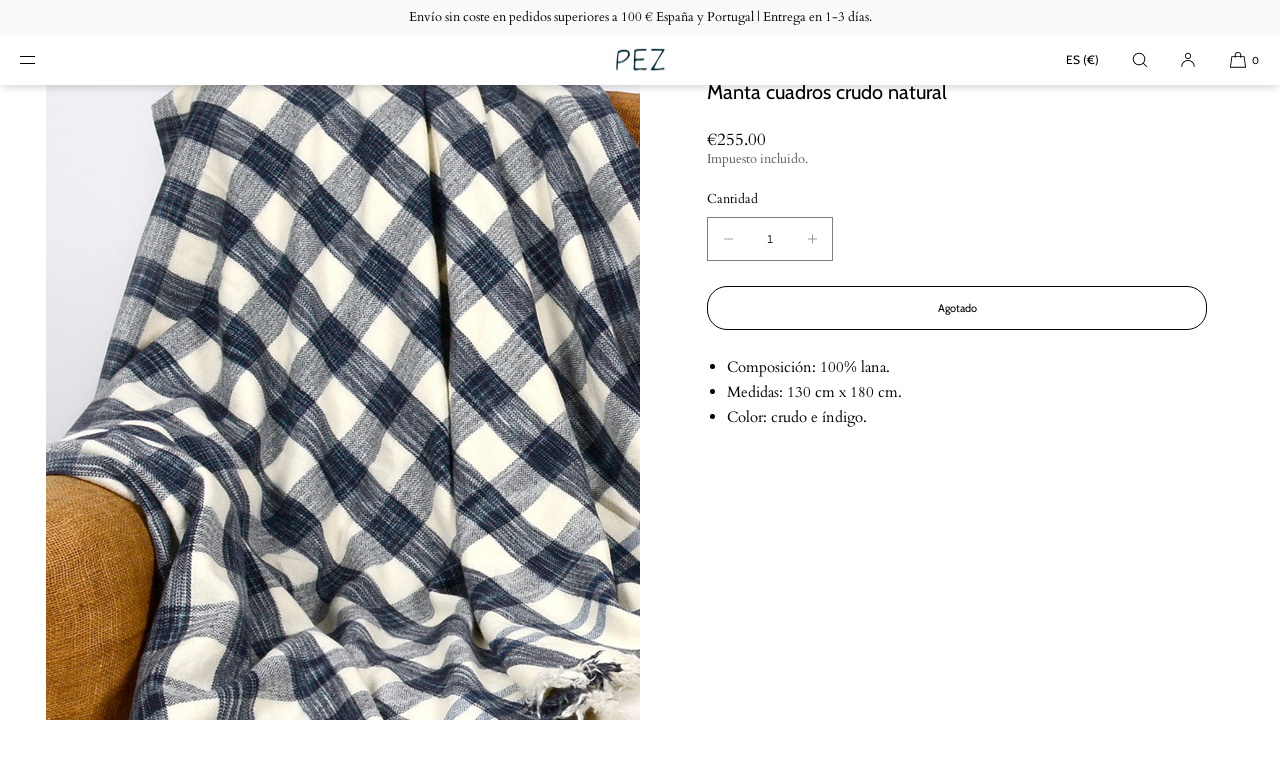

--- FILE ---
content_type: text/html; charset=utf-8
request_url: https://pez-pez.es/products/manta-cuadros-crudo-natural
body_size: 43954
content:
<!doctype html>
<html class="no-js" lang="es">
  <head>
    <meta charset="utf-8">
    <meta http-equiv="X-UA-Compatible" content="IE=edge">
    <meta name="viewport" content="width=device-width,initial-scale=1">
    <meta name="theme-color" content="">
    <link rel="canonical" href="https://pez-pez.es/products/manta-cuadros-crudo-natural">
    <link rel="preconnect" href="https://cdn.shopify.com" crossorigin><link rel="preconnect" href="https://fonts.shopifycdn.com" crossorigin><title>Manta cuadros crudo natural
 | Pez</title>

    
      <meta name="description" content="Composición: 100% lana. Medidas: 130 cm x 180 cm. Color: crudo e índigo.">
    

    

<meta property="og:site_name" content="Pez">
<meta property="og:url" content="https://pez-pez.es/products/manta-cuadros-crudo-natural">
<meta property="og:title" content="Manta cuadros crudo natural">
<meta property="og:type" content="product">
<meta property="og:description" content="Composición: 100% lana. Medidas: 130 cm x 180 cm. Color: crudo e índigo."><meta property="og:image" content="http://pez-pez.es/cdn/shop/files/mantacuadros01.jpg?v=1719859714">
  <meta property="og:image:secure_url" content="https://pez-pez.es/cdn/shop/files/mantacuadros01.jpg?v=1719859714">
  <meta property="og:image:width" content="2362">
  <meta property="og:image:height" content="3543"><meta property="og:price:amount" content="255.00">
  <meta property="og:price:currency" content="EUR"><meta name="twitter:card" content="summary_large_image">
<meta name="twitter:title" content="Manta cuadros crudo natural">
<meta name="twitter:description" content="Composición: 100% lana. Medidas: 130 cm x 180 cm. Color: crudo e índigo.">

    
    <script src="//pez-pez.es/cdn/shop/t/29/assets/constants.js?v=57430444635880596041767792942" defer="defer"></script>
    <script src="//pez-pez.es/cdn/shop/t/29/assets/pubsub.js?v=25310214064522200911767792943" defer="defer"></script>
    <script src="//pez-pez.es/cdn/shop/t/29/assets/global.js?v=108804136223176017241767792943" defer="defer"></script>
    <script>window.performance && window.performance.mark && window.performance.mark('shopify.content_for_header.start');</script><meta id="shopify-digital-wallet" name="shopify-digital-wallet" content="/25067144/digital_wallets/dialog">
<meta name="shopify-checkout-api-token" content="3ce3ff417cef702645bdcca14050b7a0">
<meta id="in-context-paypal-metadata" data-shop-id="25067144" data-venmo-supported="false" data-environment="production" data-locale="es_ES" data-paypal-v4="true" data-currency="EUR">
<link rel="alternate" hreflang="x-default" href="https://pez-pez.es/products/manta-cuadros-crudo-natural">
<link rel="alternate" hreflang="es" href="https://pez-pez.es/products/manta-cuadros-crudo-natural">
<link rel="alternate" hreflang="en" href="https://pez-pez.es/en/products/manta-cuadros-crudo-natural">
<link rel="alternate" type="application/json+oembed" href="https://pez-pez.es/products/manta-cuadros-crudo-natural.oembed">
<script async="async" src="/checkouts/internal/preloads.js?locale=es-ES"></script>
<link rel="preconnect" href="https://shop.app" crossorigin="anonymous">
<script async="async" src="https://shop.app/checkouts/internal/preloads.js?locale=es-ES&shop_id=25067144" crossorigin="anonymous"></script>
<script id="apple-pay-shop-capabilities" type="application/json">{"shopId":25067144,"countryCode":"ES","currencyCode":"EUR","merchantCapabilities":["supports3DS"],"merchantId":"gid:\/\/shopify\/Shop\/25067144","merchantName":"Pez","requiredBillingContactFields":["postalAddress","email","phone"],"requiredShippingContactFields":["postalAddress","email","phone"],"shippingType":"shipping","supportedNetworks":["visa","maestro","masterCard","amex"],"total":{"type":"pending","label":"Pez","amount":"1.00"},"shopifyPaymentsEnabled":true,"supportsSubscriptions":true}</script>
<script id="shopify-features" type="application/json">{"accessToken":"3ce3ff417cef702645bdcca14050b7a0","betas":["rich-media-storefront-analytics"],"domain":"pez-pez.es","predictiveSearch":true,"shopId":25067144,"locale":"es"}</script>
<script>var Shopify = Shopify || {};
Shopify.shop = "pez-tienda.myshopify.com";
Shopify.locale = "es";
Shopify.currency = {"active":"EUR","rate":"1.0"};
Shopify.country = "ES";
Shopify.theme = {"name":"Copia actualizada de Luxe4","id":194035417419,"schema_name":"Luxe","schema_version":"12.1.0","theme_store_id":2779,"role":"main"};
Shopify.theme.handle = "null";
Shopify.theme.style = {"id":null,"handle":null};
Shopify.cdnHost = "pez-pez.es/cdn";
Shopify.routes = Shopify.routes || {};
Shopify.routes.root = "/";</script>
<script type="module">!function(o){(o.Shopify=o.Shopify||{}).modules=!0}(window);</script>
<script>!function(o){function n(){var o=[];function n(){o.push(Array.prototype.slice.apply(arguments))}return n.q=o,n}var t=o.Shopify=o.Shopify||{};t.loadFeatures=n(),t.autoloadFeatures=n()}(window);</script>
<script>
  window.ShopifyPay = window.ShopifyPay || {};
  window.ShopifyPay.apiHost = "shop.app\/pay";
  window.ShopifyPay.redirectState = null;
</script>
<script id="shop-js-analytics" type="application/json">{"pageType":"product"}</script>
<script defer="defer" async type="module" src="//pez-pez.es/cdn/shopifycloud/shop-js/modules/v2/client.init-shop-cart-sync_BSQ69bm3.es.esm.js"></script>
<script defer="defer" async type="module" src="//pez-pez.es/cdn/shopifycloud/shop-js/modules/v2/chunk.common_CIqZBrE6.esm.js"></script>
<script type="module">
  await import("//pez-pez.es/cdn/shopifycloud/shop-js/modules/v2/client.init-shop-cart-sync_BSQ69bm3.es.esm.js");
await import("//pez-pez.es/cdn/shopifycloud/shop-js/modules/v2/chunk.common_CIqZBrE6.esm.js");

  window.Shopify.SignInWithShop?.initShopCartSync?.({"fedCMEnabled":true,"windoidEnabled":true});

</script>
<script>
  window.Shopify = window.Shopify || {};
  if (!window.Shopify.featureAssets) window.Shopify.featureAssets = {};
  window.Shopify.featureAssets['shop-js'] = {"shop-cart-sync":["modules/v2/client.shop-cart-sync_B6JycxC-.es.esm.js","modules/v2/chunk.common_CIqZBrE6.esm.js"],"init-fed-cm":["modules/v2/client.init-fed-cm_BQYQqrmb.es.esm.js","modules/v2/chunk.common_CIqZBrE6.esm.js"],"init-windoid":["modules/v2/client.init-windoid_pGOcpYhK.es.esm.js","modules/v2/chunk.common_CIqZBrE6.esm.js"],"shop-cash-offers":["modules/v2/client.shop-cash-offers_DdBOjG3t.es.esm.js","modules/v2/chunk.common_CIqZBrE6.esm.js","modules/v2/chunk.modal_C4yd0v1c.esm.js"],"shop-button":["modules/v2/client.shop-button_DwkC6Xof.es.esm.js","modules/v2/chunk.common_CIqZBrE6.esm.js"],"init-shop-email-lookup-coordinator":["modules/v2/client.init-shop-email-lookup-coordinator_Dth6vXW2.es.esm.js","modules/v2/chunk.common_CIqZBrE6.esm.js"],"shop-toast-manager":["modules/v2/client.shop-toast-manager_C_FNN8dM.es.esm.js","modules/v2/chunk.common_CIqZBrE6.esm.js"],"shop-login-button":["modules/v2/client.shop-login-button_DSRYsi0W.es.esm.js","modules/v2/chunk.common_CIqZBrE6.esm.js","modules/v2/chunk.modal_C4yd0v1c.esm.js"],"avatar":["modules/v2/client.avatar_BTnouDA3.es.esm.js"],"init-shop-cart-sync":["modules/v2/client.init-shop-cart-sync_BSQ69bm3.es.esm.js","modules/v2/chunk.common_CIqZBrE6.esm.js"],"pay-button":["modules/v2/client.pay-button_D6Q5svIn.es.esm.js","modules/v2/chunk.common_CIqZBrE6.esm.js"],"init-shop-for-new-customer-accounts":["modules/v2/client.init-shop-for-new-customer-accounts_0-RxdhfC.es.esm.js","modules/v2/client.shop-login-button_DSRYsi0W.es.esm.js","modules/v2/chunk.common_CIqZBrE6.esm.js","modules/v2/chunk.modal_C4yd0v1c.esm.js"],"init-customer-accounts-sign-up":["modules/v2/client.init-customer-accounts-sign-up_B14ylKVQ.es.esm.js","modules/v2/client.shop-login-button_DSRYsi0W.es.esm.js","modules/v2/chunk.common_CIqZBrE6.esm.js","modules/v2/chunk.modal_C4yd0v1c.esm.js"],"shop-follow-button":["modules/v2/client.shop-follow-button_Dz9GcHjQ.es.esm.js","modules/v2/chunk.common_CIqZBrE6.esm.js","modules/v2/chunk.modal_C4yd0v1c.esm.js"],"checkout-modal":["modules/v2/client.checkout-modal_BiUPo5ac.es.esm.js","modules/v2/chunk.common_CIqZBrE6.esm.js","modules/v2/chunk.modal_C4yd0v1c.esm.js"],"init-customer-accounts":["modules/v2/client.init-customer-accounts_Bj6BmOJp.es.esm.js","modules/v2/client.shop-login-button_DSRYsi0W.es.esm.js","modules/v2/chunk.common_CIqZBrE6.esm.js","modules/v2/chunk.modal_C4yd0v1c.esm.js"],"lead-capture":["modules/v2/client.lead-capture_DYu0Z6xS.es.esm.js","modules/v2/chunk.common_CIqZBrE6.esm.js","modules/v2/chunk.modal_C4yd0v1c.esm.js"],"shop-login":["modules/v2/client.shop-login_dRo-wCdh.es.esm.js","modules/v2/chunk.common_CIqZBrE6.esm.js","modules/v2/chunk.modal_C4yd0v1c.esm.js"],"payment-terms":["modules/v2/client.payment-terms_Du59s0Sy.es.esm.js","modules/v2/chunk.common_CIqZBrE6.esm.js","modules/v2/chunk.modal_C4yd0v1c.esm.js"]};
</script>
<script>(function() {
  var isLoaded = false;
  function asyncLoad() {
    if (isLoaded) return;
    isLoaded = true;
    var urls = ["https:\/\/chimpstatic.com\/mcjs-connected\/js\/users\/51f5230a9d00dd01d3bfea9c3\/79bebe1302e96828546f8e606.js?shop=pez-tienda.myshopify.com"];
    for (var i = 0; i < urls.length; i++) {
      var s = document.createElement('script');
      s.type = 'text/javascript';
      s.async = true;
      s.src = urls[i];
      var x = document.getElementsByTagName('script')[0];
      x.parentNode.insertBefore(s, x);
    }
  };
  if(window.attachEvent) {
    window.attachEvent('onload', asyncLoad);
  } else {
    window.addEventListener('load', asyncLoad, false);
  }
})();</script>
<script id="__st">var __st={"a":25067144,"offset":3600,"reqid":"73edfe07-a2a6-4de1-b304-fb5b9acd1b3e-1768892959","pageurl":"pez-pez.es\/products\/manta-cuadros-crudo-natural","u":"383c05e2bb44","p":"product","rtyp":"product","rid":5765101944988};</script>
<script>window.ShopifyPaypalV4VisibilityTracking = true;</script>
<script id="captcha-bootstrap">!function(){'use strict';const t='contact',e='account',n='new_comment',o=[[t,t],['blogs',n],['comments',n],[t,'customer']],c=[[e,'customer_login'],[e,'guest_login'],[e,'recover_customer_password'],[e,'create_customer']],r=t=>t.map((([t,e])=>`form[action*='/${t}']:not([data-nocaptcha='true']) input[name='form_type'][value='${e}']`)).join(','),a=t=>()=>t?[...document.querySelectorAll(t)].map((t=>t.form)):[];function s(){const t=[...o],e=r(t);return a(e)}const i='password',u='form_key',d=['recaptcha-v3-token','g-recaptcha-response','h-captcha-response',i],f=()=>{try{return window.sessionStorage}catch{return}},m='__shopify_v',_=t=>t.elements[u];function p(t,e,n=!1){try{const o=window.sessionStorage,c=JSON.parse(o.getItem(e)),{data:r}=function(t){const{data:e,action:n}=t;return t[m]||n?{data:e,action:n}:{data:t,action:n}}(c);for(const[e,n]of Object.entries(r))t.elements[e]&&(t.elements[e].value=n);n&&o.removeItem(e)}catch(o){console.error('form repopulation failed',{error:o})}}const l='form_type',E='cptcha';function T(t){t.dataset[E]=!0}const w=window,h=w.document,L='Shopify',v='ce_forms',y='captcha';let A=!1;((t,e)=>{const n=(g='f06e6c50-85a8-45c8-87d0-21a2b65856fe',I='https://cdn.shopify.com/shopifycloud/storefront-forms-hcaptcha/ce_storefront_forms_captcha_hcaptcha.v1.5.2.iife.js',D={infoText:'Protegido por hCaptcha',privacyText:'Privacidad',termsText:'Términos'},(t,e,n)=>{const o=w[L][v],c=o.bindForm;if(c)return c(t,g,e,D).then(n);var r;o.q.push([[t,g,e,D],n]),r=I,A||(h.body.append(Object.assign(h.createElement('script'),{id:'captcha-provider',async:!0,src:r})),A=!0)});var g,I,D;w[L]=w[L]||{},w[L][v]=w[L][v]||{},w[L][v].q=[],w[L][y]=w[L][y]||{},w[L][y].protect=function(t,e){n(t,void 0,e),T(t)},Object.freeze(w[L][y]),function(t,e,n,w,h,L){const[v,y,A,g]=function(t,e,n){const i=e?o:[],u=t?c:[],d=[...i,...u],f=r(d),m=r(i),_=r(d.filter((([t,e])=>n.includes(e))));return[a(f),a(m),a(_),s()]}(w,h,L),I=t=>{const e=t.target;return e instanceof HTMLFormElement?e:e&&e.form},D=t=>v().includes(t);t.addEventListener('submit',(t=>{const e=I(t);if(!e)return;const n=D(e)&&!e.dataset.hcaptchaBound&&!e.dataset.recaptchaBound,o=_(e),c=g().includes(e)&&(!o||!o.value);(n||c)&&t.preventDefault(),c&&!n&&(function(t){try{if(!f())return;!function(t){const e=f();if(!e)return;const n=_(t);if(!n)return;const o=n.value;o&&e.removeItem(o)}(t);const e=Array.from(Array(32),(()=>Math.random().toString(36)[2])).join('');!function(t,e){_(t)||t.append(Object.assign(document.createElement('input'),{type:'hidden',name:u})),t.elements[u].value=e}(t,e),function(t,e){const n=f();if(!n)return;const o=[...t.querySelectorAll(`input[type='${i}']`)].map((({name:t})=>t)),c=[...d,...o],r={};for(const[a,s]of new FormData(t).entries())c.includes(a)||(r[a]=s);n.setItem(e,JSON.stringify({[m]:1,action:t.action,data:r}))}(t,e)}catch(e){console.error('failed to persist form',e)}}(e),e.submit())}));const S=(t,e)=>{t&&!t.dataset[E]&&(n(t,e.some((e=>e===t))),T(t))};for(const o of['focusin','change'])t.addEventListener(o,(t=>{const e=I(t);D(e)&&S(e,y())}));const B=e.get('form_key'),M=e.get(l),P=B&&M;t.addEventListener('DOMContentLoaded',(()=>{const t=y();if(P)for(const e of t)e.elements[l].value===M&&p(e,B);[...new Set([...A(),...v().filter((t=>'true'===t.dataset.shopifyCaptcha))])].forEach((e=>S(e,t)))}))}(h,new URLSearchParams(w.location.search),n,t,e,['guest_login'])})(!0,!0)}();</script>
<script integrity="sha256-4kQ18oKyAcykRKYeNunJcIwy7WH5gtpwJnB7kiuLZ1E=" data-source-attribution="shopify.loadfeatures" defer="defer" src="//pez-pez.es/cdn/shopifycloud/storefront/assets/storefront/load_feature-a0a9edcb.js" crossorigin="anonymous"></script>
<script crossorigin="anonymous" defer="defer" src="//pez-pez.es/cdn/shopifycloud/storefront/assets/shopify_pay/storefront-65b4c6d7.js?v=20250812"></script>
<script data-source-attribution="shopify.dynamic_checkout.dynamic.init">var Shopify=Shopify||{};Shopify.PaymentButton=Shopify.PaymentButton||{isStorefrontPortableWallets:!0,init:function(){window.Shopify.PaymentButton.init=function(){};var t=document.createElement("script");t.src="https://pez-pez.es/cdn/shopifycloud/portable-wallets/latest/portable-wallets.es.js",t.type="module",document.head.appendChild(t)}};
</script>
<script data-source-attribution="shopify.dynamic_checkout.buyer_consent">
  function portableWalletsHideBuyerConsent(e){var t=document.getElementById("shopify-buyer-consent"),n=document.getElementById("shopify-subscription-policy-button");t&&n&&(t.classList.add("hidden"),t.setAttribute("aria-hidden","true"),n.removeEventListener("click",e))}function portableWalletsShowBuyerConsent(e){var t=document.getElementById("shopify-buyer-consent"),n=document.getElementById("shopify-subscription-policy-button");t&&n&&(t.classList.remove("hidden"),t.removeAttribute("aria-hidden"),n.addEventListener("click",e))}window.Shopify?.PaymentButton&&(window.Shopify.PaymentButton.hideBuyerConsent=portableWalletsHideBuyerConsent,window.Shopify.PaymentButton.showBuyerConsent=portableWalletsShowBuyerConsent);
</script>
<script data-source-attribution="shopify.dynamic_checkout.cart.bootstrap">document.addEventListener("DOMContentLoaded",(function(){function t(){return document.querySelector("shopify-accelerated-checkout-cart, shopify-accelerated-checkout")}if(t())Shopify.PaymentButton.init();else{new MutationObserver((function(e,n){t()&&(Shopify.PaymentButton.init(),n.disconnect())})).observe(document.body,{childList:!0,subtree:!0})}}));
</script>
<link id="shopify-accelerated-checkout-styles" rel="stylesheet" media="screen" href="https://pez-pez.es/cdn/shopifycloud/portable-wallets/latest/accelerated-checkout-backwards-compat.css" crossorigin="anonymous">
<style id="shopify-accelerated-checkout-cart">
        #shopify-buyer-consent {
  margin-top: 1em;
  display: inline-block;
  width: 100%;
}

#shopify-buyer-consent.hidden {
  display: none;
}

#shopify-subscription-policy-button {
  background: none;
  border: none;
  padding: 0;
  text-decoration: underline;
  font-size: inherit;
  cursor: pointer;
}

#shopify-subscription-policy-button::before {
  box-shadow: none;
}

      </style>

<script>window.performance && window.performance.mark && window.performance.mark('shopify.content_for_header.end');</script>

     
    
    <style data-shopify>
      @font-face {
  font-family: Cardo;
  font-weight: 400;
  font-style: normal;
  font-display: swap;
  src: url("//pez-pez.es/cdn/fonts/cardo/cardo_n4.8d7bdd0369840597cbb62dc8a447619701d8d34a.woff2") format("woff2"),
       url("//pez-pez.es/cdn/fonts/cardo/cardo_n4.23b63d1eff80cb5da813c4cccb6427058253ce24.woff") format("woff");
}

      @font-face {
  font-family: Cabin;
  font-weight: 700;
  font-style: normal;
  font-display: swap;
  src: url("//pez-pez.es/cdn/fonts/cabin/cabin_n7.255204a342bfdbc9ae2017bd4e6a90f8dbb2f561.woff2") format("woff2"),
       url("//pez-pez.es/cdn/fonts/cabin/cabin_n7.e2afa22a0d0f4b64da3569c990897429d40ff5c0.woff") format("woff");
}

      @font-face {
  font-family: Cardo;
  font-weight: 400;
  font-style: italic;
  font-display: swap;
  src: url("//pez-pez.es/cdn/fonts/cardo/cardo_i4.0e32d2e32a36e77888e9a063b238f6034ace33a8.woff2") format("woff2"),
       url("//pez-pez.es/cdn/fonts/cardo/cardo_i4.40eb4278c959c5ae2eecf636849faa186b42d298.woff") format("woff");
}

      @font-face {
  font-family: Cabin;
  font-weight: 700;
  font-style: italic;
  font-display: swap;
  src: url("//pez-pez.es/cdn/fonts/cabin/cabin_i7.ef2404c08a493e7ccbc92d8c39adf683f40e1fb5.woff2") format("woff2"),
       url("//pez-pez.es/cdn/fonts/cabin/cabin_i7.480421791818000fc8a5d4134822321b5d7964f8.woff") format("woff");
}

      
      @font-face {
  font-family: Cabin;
  font-weight: 400;
  font-style: normal;
  font-display: swap;
  src: url("//pez-pez.es/cdn/fonts/cabin/cabin_n4.cefc6494a78f87584a6f312fea532919154f66fe.woff2") format("woff2"),
       url("//pez-pez.es/cdn/fonts/cabin/cabin_n4.8c16611b00f59d27f4b27ce4328dfe514ce77517.woff") format("woff");
}

      @font-face {
  font-family: Cabin;
  font-weight: 400;
  font-style: italic;
  font-display: swap;
  src: url("//pez-pez.es/cdn/fonts/cabin/cabin_i4.d89c1b32b09ecbc46c12781fcf7b2085f17c0be9.woff2") format("woff2"),
       url("//pez-pez.es/cdn/fonts/cabin/cabin_i4.0a521b11d0b69adfc41e22a263eec7c02aecfe99.woff") format("woff");
}

      
      @font-face {
  font-family: Cabin;
  font-weight: 400;
  font-style: normal;
  font-display: swap;
  src: url("//pez-pez.es/cdn/fonts/cabin/cabin_n4.cefc6494a78f87584a6f312fea532919154f66fe.woff2") format("woff2"),
       url("//pez-pez.es/cdn/fonts/cabin/cabin_n4.8c16611b00f59d27f4b27ce4328dfe514ce77517.woff") format("woff");
}

      @font-face {
  font-family: Cabin;
  font-weight: 600;
  font-style: normal;
  font-display: swap;
  src: url("//pez-pez.es/cdn/fonts/cabin/cabin_n6.c6b1e64927bbec1c65aab7077888fb033480c4f7.woff2") format("woff2"),
       url("//pez-pez.es/cdn/fonts/cabin/cabin_n6.6c2e65d54c893ad9f1390da3b810b8e6cf976a4f.woff") format("woff");
}

      @font-face {
  font-family: Cabin;
  font-weight: 400;
  font-style: italic;
  font-display: swap;
  src: url("//pez-pez.es/cdn/fonts/cabin/cabin_i4.d89c1b32b09ecbc46c12781fcf7b2085f17c0be9.woff2") format("woff2"),
       url("//pez-pez.es/cdn/fonts/cabin/cabin_i4.0a521b11d0b69adfc41e22a263eec7c02aecfe99.woff") format("woff");
}

      @font-face {
  font-family: Cabin;
  font-weight: 600;
  font-style: italic;
  font-display: swap;
  src: url("//pez-pez.es/cdn/fonts/cabin/cabin_i6.f09e39e860dd73a664673caf87e5a0b93b584340.woff2") format("woff2"),
       url("//pez-pez.es/cdn/fonts/cabin/cabin_i6.5b37bf1fce036a7ee54dbf8fb86341d9c8883ee1.woff") format("woff");
}


      :root {
        --font-body-scale: 1;

        --font-body-family: Cardo, serif;
        --font-body-style: normal;
        --font-body-weight: 400;
        --font-body-weight-bold: 700;
        
        --font-heading-family: Cabin, sans-serif;
        --font-heading-style: normal;
        --font-heading-weight: 400;
  
        --font-accent-family: Cabin, sans-serif;
        --font-accent-style: normal;
        --font-accent-weight: 400;
        
        --font-body-base-size-mobile: 14px;
        --font-body-base-size-tablet: 14px;
        --font-body-base-size-desktop: 15px;
        --font-ui-size-mobile: 12px;
        --font-ui-size-desktop: 13px;
        --font-ui-size-small-mobile: 12px;
        --font-ui-size-small-desktop: 13px;

        --font-size-cart-drawer-mobile: 14px;
        --font-size-cart-drawer-desktop: 15px;

        --body-letter-spacing: 0em;
        --base-line-height: 1.7;
        
        --font-caption-size-mobile: 12px;
        --font-caption-size-desktop: 13px;
        --font-caption-style: inherit;

        --font-hxxl-size-mobile: 58px;
        --font-hxxl-size-tablet: 92px;
        --font-hxxl-size-desktop: 88px;
        
        --font-hxl-size-mobile: 45px;
        --font-hxl-size-tablet: 64px;
        --font-hxl-size-desktop: 62px;
        
        --font-h0-size-mobile: 38px;
        --font-h0-size-tablet: 55px;
        --font-h0-size-desktop: 53px;
        
        --font-h1-size-mobile: 32px;
        --font-h1-size-tablet: 46px;
        --font-h1-size-desktop: 44px;

        --font-h2-size-mobile: 20px;
        --font-h2-size-tablet: 22px;
        --font-h2-size-desktop: 20px;

        --font-h3-size-mobile: 18px;
        --font-h3-size-tablet: 18px;
        --font-h3-size-desktop: 18px; 

        --font-h4-size-mobile: 17px;
        --font-h4-size-tablet: 17px;
        --font-h4-size-desktop: 17px;  

        --font-h5-size-mobile: 15px;
        --font-h5-size-tablet: 15px;
        --font-h5-size-desktop: 16px;        

        --font-h6-size-mobile: 12px;
        --font-h6-size-tablet: 12px;
        --font-h6-size-desktop: 13px;
        
        --font-h1-case: none;
        --font-h2-case: none;
        --font-h3-case: none;
        
        --font-h1-ls: 0em;
        --font-h2-ls: 0em;
        --font-h3-ls: 0em;
        --font-h4-ls: 0em;
        
        
        --font-styled-link-style: normal;
        

        --page-margin-mobile: 2.0rem;
        --page-margin-tablet: 2.0rem;
        --page-margin-desktop: 4.6rem;
        --page-margin-desktop-limited: 4.6rem;
        --page-margin-desktop-large: 8rem;
        --page-margin-desktop-xl: 10rem;
        --page-margin-desktop-xxl: 16rem;

        --grid-mobile-vertical-spacing: 30px;
        --grid-mobile-horizontal-spacing: 10px;
        --grid-tablet-vertical-spacing: 40px;
        --grid-tablet-horizontal-spacing: 20px;
        --grid-desktop-vertical-spacing: 40px;
        --grid-desktop-horizontal-spacing: 20px;

        --section-header-vertical-spacing-mobile: 25px;
        --section-header-vertical-spacing-desktop: 40px;
        --section-header-arrow-spacing: 10px;
        --section-header-arrow-spacing-large: 20px;
        --section-footer-vertical-spacing-mobile: 25px;
        --section-footer-vertical-spacing-desktop: 40px;
        --section-border-opacity: 0.15;

        --color-background: #ffffff;
        --color-background-rgb: 255,255, 255;
        --color-foreground: #000000;
        --color-foreground-rgb: 0, 0, 0;

        --color-accent-one: #ffffff;
        --color-accent-two: #666666;
        --color-accent-three: #999999;
        --color-accent-four: #c92a2a;
        --color-accent-five: #B29C7C;

        --color-accent-one-rgb: 255, 255, 255;
        --color-accent-two-rgb: 102, 102, 102;
        --color-accent-three-rgb: 153, 153, 153;
        --color-accent-four-rgb: 201, 42, 42;
        --color-accent-five-rgb: 178, 156, 124;
        
        --color-bg-one: #eeeeee;
        --color-bg-two: #888888;
        --color-bg-three: #404040;
        --color-bg-four: #000000;
        --color-bg-five: #2D3A55;
        
        --color-button-foreground: 255, 255, 255;
        --color-button-background: 0, 0, 0;        

        --color-outline-button-text: 0, 0, 0;
        --color-outline-button-border: 0, 0, 0;
        
        --color-tertiary-button-color: 0 0 0;
        --color-tertiary-button-background: 86 86 86;
        
        --color-price-sale: 180 58 58;
        --color-success: 90 178 84;
        --color-amber: #d2672c;
        --color-star-rating: 0, 0, 0;

        --color-menu-text: #000000;
        --color-menu-bar-background: #ffffff;
        --color-menu-dropdown-text: #000000;
        --color-menu-dropdown-text-rgb: 0, 0, 0;
        --color-menu-dropdown-background: #ffffff;
        --color-menu-drawer-background: #ffffff;
        --color-menu-dropdown-background-solid: 255, 255, 255;

        --video-play-button-opacity: 0.6;
        --video-play-button-opacity-inverted-value: 40%;
        --video-play-button-radius: 100%;
        --media-radius: 0px;
        --media-radius-small: 0px;
        --pagination-radius: 40px;
        --slider-arrow-radius: 40px;
        --list-radius: 0px;
        --media-pagination-thickness: 1px;
        --slider-scrolltrack-thickness: 1px;
        
        --product-card-text-top-padding: 10px;
        --product-card-text-bottom-padding: 20px;
        --product-card-text-hoz-padding: 5px;
        --product-card-media-bg-col: rgba(0,0,0,0);
        --product-card-media-aspect-ratio: portrait-4x6;
        --product-card-corner-radius: 0.0rem;
        --product-card-image-radius: 0.0rem;
        --product-card-image-radius-small: 0.0rem;
        --product-card-text-alignment: left;
        --product-card-border-width: 0.0rem;
        --product-card-border-opacity: 0.0;
        --product-card-bg-col: rgba(0,0,0,0);
        --quick-add-button-padding: 12px;

        --collection-card-bg-col: rgba(0,0,0,0);
        --collection-card-corner-radius: 1.2rem;
        --collection-card-text-alignment: center;
        --collection-card-horizontal-padding: 20px;
        --collection-card-top-padding: 20px;
        --collection-card-bottom-padding: 20px;
        --collection-card-border-width: 0.0rem;
        --collection-card-border-opacity: 0.0;

        --blog-card-text-alignment: left;
        --blog-card-image-ratio: square;
        --blog-card-corner-radius: 1.4rem;

        --badge-vertical-padding: 4px;
        --badge-horizontal-padding: 6px;
        --badge-vertical-padding-desktop: 5px;
        --badge-horizontal-padding-desktop: 7px;
        --badge-corner-radius: 4.0px;
        --badge-txt-color: #404040;
        --badge-bg-color: #ffffff;
        --badge-border-width: 0px;
        --badge-border: 64, 64, 64, 0.2;
        --badge-text-case: uppercase;
        
        --tag-corner-radius: 4.0px;
        --tag-border-width: 1px;
        --tag-border-opacity: 0.2;
        --tag-border-color: 51, 51, 51, 0.2;
        
        --tag-txt-color: #333333;
        --tag-bg-color: rgba(0,0,0,0);

        --dialog-title-size-mobile: 15px;
        --dialog-title-size-tablet: 15px;
        --dialog-title-size-desktop: 16px;
        
        --pop-up-header-alignment: left;
        --popup-background-color: #ffffff;
        --popup-border-width: 0px;
        --popup-border-opacity: 1.0;
        --popup-corner-radius: 8px;
        --popup-shadow-opacity: 0.1;
        --popup-shadow-blur-radius: 40px;
        --popup-bg-darkness: 0.0;
        --cart-popup-border-opacity: 1.0;

        --drawer-width-mobile: 100vw;
        --drawer-width-tablet: 40vw;
        --drawer-width: 40vw;
        --drawer-width-offset: -40vw;
        --drawer-background-color: #ffffff;
        --drawer-margin: 20px;
        --drawer-margin-offset: 40px;
        --drawer-corner-radius: 8px;
        --drawer-shadow-opacity: 0.0;
        --drawer-shadow-blur-radius: 20px;
        --drawer-bg-darkness: 0.5;
        --drawer-bg-blur: 0px;
        --drawer-header-alignment: left;
        --drawer-header-border-opacity: 0.15;

        --buttons-padding: 0px;
        --buttons-horizontal-padding: 10px;
        --buttons-radius: 20px;
        --buttons-border-width: 1px;
        --buttons-font-size-mobile: 11px;
        --buttons-font-size-desktop: 11px;
        --buttons-font-weight: normal;
        --buttons-text-case: none;
        --buttons-letter-spacing: 0.0em;
        --buttons-underline-hoz-offset: -0.1em;

        --accordions-spacing: 16px;
        --accordions-spacing-large: 18px;
        --accordions-border-opacity: 0.2;

        --price-font-weight: normal;

        --inputs-radius: 0px;
        --inputs-radius-with-max: 0px;
        --inputs-border-width: 1px;
        --inputs-border-opacity: 0.5;
        --inputs-radius-outset: 0px;

        --menu-pills-radius: 14px;
        --menu-pills-border-width: 1px;
        --menu-pills-border-opacity: 1;
        
        --variant-pills-radius: 0px;
        --variant-pills-border-width: 1px;
        --variant-pills-border-opacity: 0.5;
        --variant-pills-border-opacity-with-max: 0.3;

        --cart-message-border-opacity: 0.0;
        --cart-message-border-radius: 0px;
        
      }

      *,
      *::before,
      *::after {
        box-sizing: inherit;
      }

      html {
        box-sizing: border-box;
        font-size: calc(1 * 62.5%);
        height: 100%;
      }
      
    </style>
    
    <link href="//pez-pez.es/cdn/shop/t/29/assets/base.css?v=46652126241142194831767792943" rel="stylesheet" type="text/css" media="all" />
    <link href="//pez-pez.es/cdn/shop/t/29/assets/custom-styles.css?v=37559467328916618171767792943" rel="stylesheet" type="text/css" media="all" />
<link rel="stylesheet" href="//pez-pez.es/cdn/shop/t/29/assets/component-predictive-search.css?v=125550740596520023551767792943" media="print" onload="this.media='all'">
      <script src="//pez-pez.es/cdn/shop/t/29/assets/predictive-search.js?v=45547793778523047581767792943" defer="defer"></script><script>
    document.documentElement.className = document.documentElement.className.replace('no-js', 'js');
    if (Shopify.designMode) {
      document.documentElement.classList.add('shopify-design-mode');
    }
    </script><link href="https://monorail-edge.shopifysvc.com" rel="dns-prefetch">
<script>(function(){if ("sendBeacon" in navigator && "performance" in window) {try {var session_token_from_headers = performance.getEntriesByType('navigation')[0].serverTiming.find(x => x.name == '_s').description;} catch {var session_token_from_headers = undefined;}var session_cookie_matches = document.cookie.match(/_shopify_s=([^;]*)/);var session_token_from_cookie = session_cookie_matches && session_cookie_matches.length === 2 ? session_cookie_matches[1] : "";var session_token = session_token_from_headers || session_token_from_cookie || "";function handle_abandonment_event(e) {var entries = performance.getEntries().filter(function(entry) {return /monorail-edge.shopifysvc.com/.test(entry.name);});if (!window.abandonment_tracked && entries.length === 0) {window.abandonment_tracked = true;var currentMs = Date.now();var navigation_start = performance.timing.navigationStart;var payload = {shop_id: 25067144,url: window.location.href,navigation_start,duration: currentMs - navigation_start,session_token,page_type: "product"};window.navigator.sendBeacon("https://monorail-edge.shopifysvc.com/v1/produce", JSON.stringify({schema_id: "online_store_buyer_site_abandonment/1.1",payload: payload,metadata: {event_created_at_ms: currentMs,event_sent_at_ms: currentMs}}));}}window.addEventListener('pagehide', handle_abandonment_event);}}());</script>
<script id="web-pixels-manager-setup">(function e(e,d,r,n,o){if(void 0===o&&(o={}),!Boolean(null===(a=null===(i=window.Shopify)||void 0===i?void 0:i.analytics)||void 0===a?void 0:a.replayQueue)){var i,a;window.Shopify=window.Shopify||{};var t=window.Shopify;t.analytics=t.analytics||{};var s=t.analytics;s.replayQueue=[],s.publish=function(e,d,r){return s.replayQueue.push([e,d,r]),!0};try{self.performance.mark("wpm:start")}catch(e){}var l=function(){var e={modern:/Edge?\/(1{2}[4-9]|1[2-9]\d|[2-9]\d{2}|\d{4,})\.\d+(\.\d+|)|Firefox\/(1{2}[4-9]|1[2-9]\d|[2-9]\d{2}|\d{4,})\.\d+(\.\d+|)|Chrom(ium|e)\/(9{2}|\d{3,})\.\d+(\.\d+|)|(Maci|X1{2}).+ Version\/(15\.\d+|(1[6-9]|[2-9]\d|\d{3,})\.\d+)([,.]\d+|)( \(\w+\)|)( Mobile\/\w+|) Safari\/|Chrome.+OPR\/(9{2}|\d{3,})\.\d+\.\d+|(CPU[ +]OS|iPhone[ +]OS|CPU[ +]iPhone|CPU IPhone OS|CPU iPad OS)[ +]+(15[._]\d+|(1[6-9]|[2-9]\d|\d{3,})[._]\d+)([._]\d+|)|Android:?[ /-](13[3-9]|1[4-9]\d|[2-9]\d{2}|\d{4,})(\.\d+|)(\.\d+|)|Android.+Firefox\/(13[5-9]|1[4-9]\d|[2-9]\d{2}|\d{4,})\.\d+(\.\d+|)|Android.+Chrom(ium|e)\/(13[3-9]|1[4-9]\d|[2-9]\d{2}|\d{4,})\.\d+(\.\d+|)|SamsungBrowser\/([2-9]\d|\d{3,})\.\d+/,legacy:/Edge?\/(1[6-9]|[2-9]\d|\d{3,})\.\d+(\.\d+|)|Firefox\/(5[4-9]|[6-9]\d|\d{3,})\.\d+(\.\d+|)|Chrom(ium|e)\/(5[1-9]|[6-9]\d|\d{3,})\.\d+(\.\d+|)([\d.]+$|.*Safari\/(?![\d.]+ Edge\/[\d.]+$))|(Maci|X1{2}).+ Version\/(10\.\d+|(1[1-9]|[2-9]\d|\d{3,})\.\d+)([,.]\d+|)( \(\w+\)|)( Mobile\/\w+|) Safari\/|Chrome.+OPR\/(3[89]|[4-9]\d|\d{3,})\.\d+\.\d+|(CPU[ +]OS|iPhone[ +]OS|CPU[ +]iPhone|CPU IPhone OS|CPU iPad OS)[ +]+(10[._]\d+|(1[1-9]|[2-9]\d|\d{3,})[._]\d+)([._]\d+|)|Android:?[ /-](13[3-9]|1[4-9]\d|[2-9]\d{2}|\d{4,})(\.\d+|)(\.\d+|)|Mobile Safari.+OPR\/([89]\d|\d{3,})\.\d+\.\d+|Android.+Firefox\/(13[5-9]|1[4-9]\d|[2-9]\d{2}|\d{4,})\.\d+(\.\d+|)|Android.+Chrom(ium|e)\/(13[3-9]|1[4-9]\d|[2-9]\d{2}|\d{4,})\.\d+(\.\d+|)|Android.+(UC? ?Browser|UCWEB|U3)[ /]?(15\.([5-9]|\d{2,})|(1[6-9]|[2-9]\d|\d{3,})\.\d+)\.\d+|SamsungBrowser\/(5\.\d+|([6-9]|\d{2,})\.\d+)|Android.+MQ{2}Browser\/(14(\.(9|\d{2,})|)|(1[5-9]|[2-9]\d|\d{3,})(\.\d+|))(\.\d+|)|K[Aa][Ii]OS\/(3\.\d+|([4-9]|\d{2,})\.\d+)(\.\d+|)/},d=e.modern,r=e.legacy,n=navigator.userAgent;return n.match(d)?"modern":n.match(r)?"legacy":"unknown"}(),u="modern"===l?"modern":"legacy",c=(null!=n?n:{modern:"",legacy:""})[u],f=function(e){return[e.baseUrl,"/wpm","/b",e.hashVersion,"modern"===e.buildTarget?"m":"l",".js"].join("")}({baseUrl:d,hashVersion:r,buildTarget:u}),m=function(e){var d=e.version,r=e.bundleTarget,n=e.surface,o=e.pageUrl,i=e.monorailEndpoint;return{emit:function(e){var a=e.status,t=e.errorMsg,s=(new Date).getTime(),l=JSON.stringify({metadata:{event_sent_at_ms:s},events:[{schema_id:"web_pixels_manager_load/3.1",payload:{version:d,bundle_target:r,page_url:o,status:a,surface:n,error_msg:t},metadata:{event_created_at_ms:s}}]});if(!i)return console&&console.warn&&console.warn("[Web Pixels Manager] No Monorail endpoint provided, skipping logging."),!1;try{return self.navigator.sendBeacon.bind(self.navigator)(i,l)}catch(e){}var u=new XMLHttpRequest;try{return u.open("POST",i,!0),u.setRequestHeader("Content-Type","text/plain"),u.send(l),!0}catch(e){return console&&console.warn&&console.warn("[Web Pixels Manager] Got an unhandled error while logging to Monorail."),!1}}}}({version:r,bundleTarget:l,surface:e.surface,pageUrl:self.location.href,monorailEndpoint:e.monorailEndpoint});try{o.browserTarget=l,function(e){var d=e.src,r=e.async,n=void 0===r||r,o=e.onload,i=e.onerror,a=e.sri,t=e.scriptDataAttributes,s=void 0===t?{}:t,l=document.createElement("script"),u=document.querySelector("head"),c=document.querySelector("body");if(l.async=n,l.src=d,a&&(l.integrity=a,l.crossOrigin="anonymous"),s)for(var f in s)if(Object.prototype.hasOwnProperty.call(s,f))try{l.dataset[f]=s[f]}catch(e){}if(o&&l.addEventListener("load",o),i&&l.addEventListener("error",i),u)u.appendChild(l);else{if(!c)throw new Error("Did not find a head or body element to append the script");c.appendChild(l)}}({src:f,async:!0,onload:function(){if(!function(){var e,d;return Boolean(null===(d=null===(e=window.Shopify)||void 0===e?void 0:e.analytics)||void 0===d?void 0:d.initialized)}()){var d=window.webPixelsManager.init(e)||void 0;if(d){var r=window.Shopify.analytics;r.replayQueue.forEach((function(e){var r=e[0],n=e[1],o=e[2];d.publishCustomEvent(r,n,o)})),r.replayQueue=[],r.publish=d.publishCustomEvent,r.visitor=d.visitor,r.initialized=!0}}},onerror:function(){return m.emit({status:"failed",errorMsg:"".concat(f," has failed to load")})},sri:function(e){var d=/^sha384-[A-Za-z0-9+/=]+$/;return"string"==typeof e&&d.test(e)}(c)?c:"",scriptDataAttributes:o}),m.emit({status:"loading"})}catch(e){m.emit({status:"failed",errorMsg:(null==e?void 0:e.message)||"Unknown error"})}}})({shopId: 25067144,storefrontBaseUrl: "https://pez-pez.es",extensionsBaseUrl: "https://extensions.shopifycdn.com/cdn/shopifycloud/web-pixels-manager",monorailEndpoint: "https://monorail-edge.shopifysvc.com/unstable/produce_batch",surface: "storefront-renderer",enabledBetaFlags: ["2dca8a86"],webPixelsConfigList: [{"id":"3490677067","configuration":"{\"tagID\":\"2612796914434\"}","eventPayloadVersion":"v1","runtimeContext":"STRICT","scriptVersion":"18031546ee651571ed29edbe71a3550b","type":"APP","apiClientId":3009811,"privacyPurposes":["ANALYTICS","MARKETING","SALE_OF_DATA"],"dataSharingAdjustments":{"protectedCustomerApprovalScopes":["read_customer_address","read_customer_email","read_customer_name","read_customer_personal_data","read_customer_phone"]}},{"id":"407339339","configuration":"{\"pixel_id\":\"197539614333453\",\"pixel_type\":\"facebook_pixel\",\"metaapp_system_user_token\":\"-\"}","eventPayloadVersion":"v1","runtimeContext":"OPEN","scriptVersion":"ca16bc87fe92b6042fbaa3acc2fbdaa6","type":"APP","apiClientId":2329312,"privacyPurposes":["ANALYTICS","MARKETING","SALE_OF_DATA"],"dataSharingAdjustments":{"protectedCustomerApprovalScopes":["read_customer_address","read_customer_email","read_customer_name","read_customer_personal_data","read_customer_phone"]}},{"id":"168100171","eventPayloadVersion":"v1","runtimeContext":"LAX","scriptVersion":"1","type":"CUSTOM","privacyPurposes":["ANALYTICS"],"name":"Google Analytics tag (migrated)"},{"id":"shopify-app-pixel","configuration":"{}","eventPayloadVersion":"v1","runtimeContext":"STRICT","scriptVersion":"0450","apiClientId":"shopify-pixel","type":"APP","privacyPurposes":["ANALYTICS","MARKETING"]},{"id":"shopify-custom-pixel","eventPayloadVersion":"v1","runtimeContext":"LAX","scriptVersion":"0450","apiClientId":"shopify-pixel","type":"CUSTOM","privacyPurposes":["ANALYTICS","MARKETING"]}],isMerchantRequest: false,initData: {"shop":{"name":"Pez","paymentSettings":{"currencyCode":"EUR"},"myshopifyDomain":"pez-tienda.myshopify.com","countryCode":"ES","storefrontUrl":"https:\/\/pez-pez.es"},"customer":null,"cart":null,"checkout":null,"productVariants":[{"price":{"amount":255.0,"currencyCode":"EUR"},"product":{"title":"Manta cuadros crudo natural","vendor":"Khadi and co","id":"5765101944988","untranslatedTitle":"Manta cuadros crudo natural","url":"\/products\/manta-cuadros-crudo-natural","type":"Textil"},"id":"36461618069660","image":{"src":"\/\/pez-pez.es\/cdn\/shop\/files\/mantacuadros01.jpg?v=1719859714"},"sku":"","title":"Default Title","untranslatedTitle":"Default Title"}],"purchasingCompany":null},},"https://pez-pez.es/cdn","fcfee988w5aeb613cpc8e4bc33m6693e112",{"modern":"","legacy":""},{"shopId":"25067144","storefrontBaseUrl":"https:\/\/pez-pez.es","extensionBaseUrl":"https:\/\/extensions.shopifycdn.com\/cdn\/shopifycloud\/web-pixels-manager","surface":"storefront-renderer","enabledBetaFlags":"[\"2dca8a86\"]","isMerchantRequest":"false","hashVersion":"fcfee988w5aeb613cpc8e4bc33m6693e112","publish":"custom","events":"[[\"page_viewed\",{}],[\"product_viewed\",{\"productVariant\":{\"price\":{\"amount\":255.0,\"currencyCode\":\"EUR\"},\"product\":{\"title\":\"Manta cuadros crudo natural\",\"vendor\":\"Khadi and co\",\"id\":\"5765101944988\",\"untranslatedTitle\":\"Manta cuadros crudo natural\",\"url\":\"\/products\/manta-cuadros-crudo-natural\",\"type\":\"Textil\"},\"id\":\"36461618069660\",\"image\":{\"src\":\"\/\/pez-pez.es\/cdn\/shop\/files\/mantacuadros01.jpg?v=1719859714\"},\"sku\":\"\",\"title\":\"Default Title\",\"untranslatedTitle\":\"Default Title\"}}]]"});</script><script>
  window.ShopifyAnalytics = window.ShopifyAnalytics || {};
  window.ShopifyAnalytics.meta = window.ShopifyAnalytics.meta || {};
  window.ShopifyAnalytics.meta.currency = 'EUR';
  var meta = {"product":{"id":5765101944988,"gid":"gid:\/\/shopify\/Product\/5765101944988","vendor":"Khadi and co","type":"Textil","handle":"manta-cuadros-crudo-natural","variants":[{"id":36461618069660,"price":25500,"name":"Manta cuadros crudo natural","public_title":null,"sku":""}],"remote":false},"page":{"pageType":"product","resourceType":"product","resourceId":5765101944988,"requestId":"73edfe07-a2a6-4de1-b304-fb5b9acd1b3e-1768892959"}};
  for (var attr in meta) {
    window.ShopifyAnalytics.meta[attr] = meta[attr];
  }
</script>
<script class="analytics">
  (function () {
    var customDocumentWrite = function(content) {
      var jquery = null;

      if (window.jQuery) {
        jquery = window.jQuery;
      } else if (window.Checkout && window.Checkout.$) {
        jquery = window.Checkout.$;
      }

      if (jquery) {
        jquery('body').append(content);
      }
    };

    var hasLoggedConversion = function(token) {
      if (token) {
        return document.cookie.indexOf('loggedConversion=' + token) !== -1;
      }
      return false;
    }

    var setCookieIfConversion = function(token) {
      if (token) {
        var twoMonthsFromNow = new Date(Date.now());
        twoMonthsFromNow.setMonth(twoMonthsFromNow.getMonth() + 2);

        document.cookie = 'loggedConversion=' + token + '; expires=' + twoMonthsFromNow;
      }
    }

    var trekkie = window.ShopifyAnalytics.lib = window.trekkie = window.trekkie || [];
    if (trekkie.integrations) {
      return;
    }
    trekkie.methods = [
      'identify',
      'page',
      'ready',
      'track',
      'trackForm',
      'trackLink'
    ];
    trekkie.factory = function(method) {
      return function() {
        var args = Array.prototype.slice.call(arguments);
        args.unshift(method);
        trekkie.push(args);
        return trekkie;
      };
    };
    for (var i = 0; i < trekkie.methods.length; i++) {
      var key = trekkie.methods[i];
      trekkie[key] = trekkie.factory(key);
    }
    trekkie.load = function(config) {
      trekkie.config = config || {};
      trekkie.config.initialDocumentCookie = document.cookie;
      var first = document.getElementsByTagName('script')[0];
      var script = document.createElement('script');
      script.type = 'text/javascript';
      script.onerror = function(e) {
        var scriptFallback = document.createElement('script');
        scriptFallback.type = 'text/javascript';
        scriptFallback.onerror = function(error) {
                var Monorail = {
      produce: function produce(monorailDomain, schemaId, payload) {
        var currentMs = new Date().getTime();
        var event = {
          schema_id: schemaId,
          payload: payload,
          metadata: {
            event_created_at_ms: currentMs,
            event_sent_at_ms: currentMs
          }
        };
        return Monorail.sendRequest("https://" + monorailDomain + "/v1/produce", JSON.stringify(event));
      },
      sendRequest: function sendRequest(endpointUrl, payload) {
        // Try the sendBeacon API
        if (window && window.navigator && typeof window.navigator.sendBeacon === 'function' && typeof window.Blob === 'function' && !Monorail.isIos12()) {
          var blobData = new window.Blob([payload], {
            type: 'text/plain'
          });

          if (window.navigator.sendBeacon(endpointUrl, blobData)) {
            return true;
          } // sendBeacon was not successful

        } // XHR beacon

        var xhr = new XMLHttpRequest();

        try {
          xhr.open('POST', endpointUrl);
          xhr.setRequestHeader('Content-Type', 'text/plain');
          xhr.send(payload);
        } catch (e) {
          console.log(e);
        }

        return false;
      },
      isIos12: function isIos12() {
        return window.navigator.userAgent.lastIndexOf('iPhone; CPU iPhone OS 12_') !== -1 || window.navigator.userAgent.lastIndexOf('iPad; CPU OS 12_') !== -1;
      }
    };
    Monorail.produce('monorail-edge.shopifysvc.com',
      'trekkie_storefront_load_errors/1.1',
      {shop_id: 25067144,
      theme_id: 194035417419,
      app_name: "storefront",
      context_url: window.location.href,
      source_url: "//pez-pez.es/cdn/s/trekkie.storefront.cd680fe47e6c39ca5d5df5f0a32d569bc48c0f27.min.js"});

        };
        scriptFallback.async = true;
        scriptFallback.src = '//pez-pez.es/cdn/s/trekkie.storefront.cd680fe47e6c39ca5d5df5f0a32d569bc48c0f27.min.js';
        first.parentNode.insertBefore(scriptFallback, first);
      };
      script.async = true;
      script.src = '//pez-pez.es/cdn/s/trekkie.storefront.cd680fe47e6c39ca5d5df5f0a32d569bc48c0f27.min.js';
      first.parentNode.insertBefore(script, first);
    };
    trekkie.load(
      {"Trekkie":{"appName":"storefront","development":false,"defaultAttributes":{"shopId":25067144,"isMerchantRequest":null,"themeId":194035417419,"themeCityHash":"12645102730441522338","contentLanguage":"es","currency":"EUR","eventMetadataId":"88dbae51-f4db-46ee-83b5-e08dae37cd01"},"isServerSideCookieWritingEnabled":true,"monorailRegion":"shop_domain","enabledBetaFlags":["65f19447"]},"Session Attribution":{},"S2S":{"facebookCapiEnabled":true,"source":"trekkie-storefront-renderer","apiClientId":580111}}
    );

    var loaded = false;
    trekkie.ready(function() {
      if (loaded) return;
      loaded = true;

      window.ShopifyAnalytics.lib = window.trekkie;

      var originalDocumentWrite = document.write;
      document.write = customDocumentWrite;
      try { window.ShopifyAnalytics.merchantGoogleAnalytics.call(this); } catch(error) {};
      document.write = originalDocumentWrite;

      window.ShopifyAnalytics.lib.page(null,{"pageType":"product","resourceType":"product","resourceId":5765101944988,"requestId":"73edfe07-a2a6-4de1-b304-fb5b9acd1b3e-1768892959","shopifyEmitted":true});

      var match = window.location.pathname.match(/checkouts\/(.+)\/(thank_you|post_purchase)/)
      var token = match? match[1]: undefined;
      if (!hasLoggedConversion(token)) {
        setCookieIfConversion(token);
        window.ShopifyAnalytics.lib.track("Viewed Product",{"currency":"EUR","variantId":36461618069660,"productId":5765101944988,"productGid":"gid:\/\/shopify\/Product\/5765101944988","name":"Manta cuadros crudo natural","price":"255.00","sku":"","brand":"Khadi and co","variant":null,"category":"Textil","nonInteraction":true,"remote":false},undefined,undefined,{"shopifyEmitted":true});
      window.ShopifyAnalytics.lib.track("monorail:\/\/trekkie_storefront_viewed_product\/1.1",{"currency":"EUR","variantId":36461618069660,"productId":5765101944988,"productGid":"gid:\/\/shopify\/Product\/5765101944988","name":"Manta cuadros crudo natural","price":"255.00","sku":"","brand":"Khadi and co","variant":null,"category":"Textil","nonInteraction":true,"remote":false,"referer":"https:\/\/pez-pez.es\/products\/manta-cuadros-crudo-natural"});
      }
    });


        var eventsListenerScript = document.createElement('script');
        eventsListenerScript.async = true;
        eventsListenerScript.src = "//pez-pez.es/cdn/shopifycloud/storefront/assets/shop_events_listener-3da45d37.js";
        document.getElementsByTagName('head')[0].appendChild(eventsListenerScript);

})();</script>
  <script>
  if (!window.ga || (window.ga && typeof window.ga !== 'function')) {
    window.ga = function ga() {
      (window.ga.q = window.ga.q || []).push(arguments);
      if (window.Shopify && window.Shopify.analytics && typeof window.Shopify.analytics.publish === 'function') {
        window.Shopify.analytics.publish("ga_stub_called", {}, {sendTo: "google_osp_migration"});
      }
      console.error("Shopify's Google Analytics stub called with:", Array.from(arguments), "\nSee https://help.shopify.com/manual/promoting-marketing/pixels/pixel-migration#google for more information.");
    };
    if (window.Shopify && window.Shopify.analytics && typeof window.Shopify.analytics.publish === 'function') {
      window.Shopify.analytics.publish("ga_stub_initialized", {}, {sendTo: "google_osp_migration"});
    }
  }
</script>
<script
  defer
  src="https://pez-pez.es/cdn/shopifycloud/perf-kit/shopify-perf-kit-3.0.4.min.js"
  data-application="storefront-renderer"
  data-shop-id="25067144"
  data-render-region="gcp-us-east1"
  data-page-type="product"
  data-theme-instance-id="194035417419"
  data-theme-name="Luxe"
  data-theme-version="12.1.0"
  data-monorail-region="shop_domain"
  data-resource-timing-sampling-rate="10"
  data-shs="true"
  data-shs-beacon="true"
  data-shs-export-with-fetch="true"
  data-shs-logs-sample-rate="1"
  data-shs-beacon-endpoint="https://pez-pez.es/api/collect"
></script>
</head>

  <body class="body lx-template--product lx-settings-sliders--full lx-settings-sliders--av-static">
    <a class="skip-to-content-link button visually-hidden" href="#MainContent">
      Ir directamente al contenido
    </a>

<script src="//pez-pez.es/cdn/shop/t/29/assets/cart.js?v=65992868182600644821767792942" defer="defer"></script>

<link href="//pez-pez.es/cdn/shop/t/29/assets/component-list-payment.css?v=101412665965021951891767792943" rel="stylesheet" type="text/css" media="all" />


<style>
  .drawer {
    visibility: hidden;
  }
</style>

<cart-drawer class="drawer is-empty">
  <div id="CartDrawer" class="cart-drawer">
    <div id="CartDrawer-Overlay" class="cart-drawer__overlay"></div>
    <div class="drawer__inner drawer_with_margin" role="dialog" aria-modal="true" aria-label="Tu carrito" tabindex="-1">
      <div class="drawer__header">
        <span class="dialog-title drawer__title">Tu carrito</span>
        <div class="drawer-close-button-wrapper">
        <button class="drawer__close" type="button" onclick="this.closest('cart-drawer').close()" aria-label="Cerrar"><svg aria-hidden="true" focusable="false" role="presentation" class="icon icon-close" xmlns="http://www.w3.org/2000/svg" xmlns:xlink="http://www.w3.org/1999/xlink" x="0px" y="0px"
	 viewBox="0 0 10 10" style="enable-background:new 0 0 10 10;" xml:space="preserve">
<polygon fill="currentColor" points="10,0.710082 9.289918,0 5,4.289917 0.710082,0 0,0.710082 4.289917,5 0,9.289918 0.710082,10 
	5,5.710083 9.289918,10 10,9.289918 5.710083,5 "/>
</svg></button>
          </div>
      </div>
      

      
      <div class="drawer__inner-empty">
        <div class="drawer-inner-empty-cart-message">
          <div class="drawer-empty-paragraph">Tu carrito esta vacío</div>
        </div>    
      </div>
      
      
      <cart-drawer-items class="is-empty">
        <form action="/cart" id="CartDrawer-Form" class="cart__contents cart-drawer__form" method="post">
          <div id="CartDrawer-CartItems" class="drawer__contents js-contents"><p id="CartDrawer-LiveRegionText" class="visually-hidden" role="status"></p>
            <p id="CartDrawer-LineItemStatus" class="visually-hidden" aria-hidden="true" role="status">Cargando...</p>
          </div>
          <div id="CartDrawer-CartErrors" role="alert"></div>
        </form>
      </cart-drawer-items>

      <div class="drawer__footer"><div class="cart-drawer-cart-note">

          <details>
            <summary>Instrucciones especiales del pedido
            
            <span class="icon--open"><svg focusable="false" class="icon icon-plus" xmlns="http://www.w3.org/2000/svg" xmlns:xlink="http://www.w3.org/1999/xlink" x="0px" y="0px"
	 viewBox="0 0 10 10" style="enable-background:new 0 0 10 10;" xml:space="preserve">
<polygon fill="currentColor" points="10,4.5 5.5,4.5 5.5,0 4.5,0 4.5,4.5 0,4.5 0,5.5 4.5,5.5 4.5,10 5.5,10 5.5,5.5 10,5.5 "/>
</svg></span>
            <span class="icon--close"><svg focusable="false" class="icon icon-minus" xmlns="http://www.w3.org/2000/svg" xmlns:xlink="http://www.w3.org/1999/xlink" x="0px" y="0px"
	 viewBox="0 0 10 10" style="enable-background:new 0 0 10 10;" xml:space="preserve">
<g>
	<rect fill="currentColor" y="4.5" width="10" height="1"/>
</g>
</svg></span>            
            
            </summary>
              <div class="cart-drawer-note--field-wrapper">
              <cart-note class="cart__note field">
              <label class="visually-hidden" for="CartDrawer-Note">Instrucciones especiales del pedido</label>
              <textarea id="CartDrawer-Note" class="text-area text-area--resize-vertical field__input" name="note" placeholder="Instrucciones especiales del pedido"></textarea>
              </cart-note>
              </div>

          </details>
          </div><!-- Drawer Footer -->

        <div class="cart-drawer__footer">
          <div class="totals" role="status">
            <div class="totals-row">
                  <div class="totals-column"><p>Total</p></div>
                  <div class="totals-column"><p class="totals__subtotal-value">€0.00</p></div>
            </div>
          </div>

          <div></div>

          <span class="tax-note caption-note">Impuesto incluido, envío y descuentos calculados en la pantalla de pago
</span>
        </div>

        <div class="cart__ctas"><div><a href="/cart" class="button button--outline">Ver carrito</a></div><noscript>
            <button type="submit" class="cart__update-button button button--secondary" form="CartDrawer-Form">
              Actualizar
            </button>
          </noscript>
         
          <button type="submit" id="CartDrawer-Checkout" class="cart__checkout-button button" name="checkout" form="CartDrawer-Form" disabled>
            Pagar pedido
          </button>
          
<div class="cart-footer__payment-methods">
          <ul class="payments_list_cart" role="list">
          
            <li class="list-payment__item"><svg class="icon" xmlns="http://www.w3.org/2000/svg" role="img" aria-labelledby="cart-drawer-pi-american_express" viewBox="0 0 38 24" width="38" height="24"><title id="cart-drawer-pi-american_express">American Express</title><path fill="#000" d="M35 0H3C1.3 0 0 1.3 0 3v18c0 1.7 1.4 3 3 3h32c1.7 0 3-1.3 3-3V3c0-1.7-1.4-3-3-3Z" opacity=".07"/><path fill="#006FCF" d="M35 1c1.1 0 2 .9 2 2v18c0 1.1-.9 2-2 2H3c-1.1 0-2-.9-2-2V3c0-1.1.9-2 2-2h32Z"/><path fill="#FFF" d="M22.012 19.936v-8.421L37 11.528v2.326l-1.732 1.852L37 17.573v2.375h-2.766l-1.47-1.622-1.46 1.628-9.292-.02Z"/><path fill="#006FCF" d="M23.013 19.012v-6.57h5.572v1.513h-3.768v1.028h3.678v1.488h-3.678v1.01h3.768v1.531h-5.572Z"/><path fill="#006FCF" d="m28.557 19.012 3.083-3.289-3.083-3.282h2.386l1.884 2.083 1.89-2.082H37v.051l-3.017 3.23L37 18.92v.093h-2.307l-1.917-2.103-1.898 2.104h-2.321Z"/><path fill="#FFF" d="M22.71 4.04h3.614l1.269 2.881V4.04h4.46l.77 2.159.771-2.159H37v8.421H19l3.71-8.421Z"/><path fill="#006FCF" d="m23.395 4.955-2.916 6.566h2l.55-1.315h2.98l.55 1.315h2.05l-2.904-6.566h-2.31Zm.25 3.777.875-2.09.873 2.09h-1.748Z"/><path fill="#006FCF" d="M28.581 11.52V4.953l2.811.01L32.84 9l1.456-4.046H37v6.565l-1.74.016v-4.51l-1.644 4.494h-1.59L30.35 7.01v4.51h-1.768Z"/></svg>
</li>
          
            <li class="list-payment__item"><svg class="icon" version="1.1" xmlns="http://www.w3.org/2000/svg" role="img" x="0" y="0" width="38" height="24" viewBox="0 0 165.521 105.965" xml:space="preserve" aria-labelledby="cart-drawer-pi-apple_pay"><title id="cart-drawer-pi-apple_pay">Apple Pay</title><path fill="#000" d="M150.698 0H14.823c-.566 0-1.133 0-1.698.003-.477.004-.953.009-1.43.022-1.039.028-2.087.09-3.113.274a10.51 10.51 0 0 0-2.958.975 9.932 9.932 0 0 0-4.35 4.35 10.463 10.463 0 0 0-.975 2.96C.113 9.611.052 10.658.024 11.696a70.22 70.22 0 0 0-.022 1.43C0 13.69 0 14.256 0 14.823v76.318c0 .567 0 1.132.002 1.699.003.476.009.953.022 1.43.028 1.036.09 2.084.275 3.11a10.46 10.46 0 0 0 .974 2.96 9.897 9.897 0 0 0 1.83 2.52 9.874 9.874 0 0 0 2.52 1.83c.947.483 1.917.79 2.96.977 1.025.183 2.073.245 3.112.273.477.011.953.017 1.43.02.565.004 1.132.004 1.698.004h135.875c.565 0 1.132 0 1.697-.004.476-.002.952-.009 1.431-.02 1.037-.028 2.085-.09 3.113-.273a10.478 10.478 0 0 0 2.958-.977 9.955 9.955 0 0 0 4.35-4.35c.483-.947.789-1.917.974-2.96.186-1.026.246-2.074.274-3.11.013-.477.02-.954.022-1.43.004-.567.004-1.132.004-1.699V14.824c0-.567 0-1.133-.004-1.699a63.067 63.067 0 0 0-.022-1.429c-.028-1.038-.088-2.085-.274-3.112a10.4 10.4 0 0 0-.974-2.96 9.94 9.94 0 0 0-4.35-4.35A10.52 10.52 0 0 0 156.939.3c-1.028-.185-2.076-.246-3.113-.274a71.417 71.417 0 0 0-1.431-.022C151.83 0 151.263 0 150.698 0z" /><path fill="#FFF" d="M150.698 3.532l1.672.003c.452.003.905.008 1.36.02.793.022 1.719.065 2.583.22.75.135 1.38.34 1.984.648a6.392 6.392 0 0 1 2.804 2.807c.306.6.51 1.226.645 1.983.154.854.197 1.783.218 2.58.013.45.019.9.02 1.36.005.557.005 1.113.005 1.671v76.318c0 .558 0 1.114-.004 1.682-.002.45-.008.9-.02 1.35-.022.796-.065 1.725-.221 2.589a6.855 6.855 0 0 1-.645 1.975 6.397 6.397 0 0 1-2.808 2.807c-.6.306-1.228.511-1.971.645-.881.157-1.847.2-2.574.22-.457.01-.912.017-1.379.019-.555.004-1.113.004-1.669.004H14.801c-.55 0-1.1 0-1.66-.004a74.993 74.993 0 0 1-1.35-.018c-.744-.02-1.71-.064-2.584-.22a6.938 6.938 0 0 1-1.986-.65 6.337 6.337 0 0 1-1.622-1.18 6.355 6.355 0 0 1-1.178-1.623 6.935 6.935 0 0 1-.646-1.985c-.156-.863-.2-1.788-.22-2.578a66.088 66.088 0 0 1-.02-1.355l-.003-1.327V14.474l.002-1.325a66.7 66.7 0 0 1 .02-1.357c.022-.792.065-1.717.222-2.587a6.924 6.924 0 0 1 .646-1.981c.304-.598.7-1.144 1.18-1.623a6.386 6.386 0 0 1 1.624-1.18 6.96 6.96 0 0 1 1.98-.646c.865-.155 1.792-.198 2.586-.22.452-.012.905-.017 1.354-.02l1.677-.003h135.875" /><g><g><path fill="#000" d="M43.508 35.77c1.404-1.755 2.356-4.112 2.105-6.52-2.054.102-4.56 1.355-6.012 3.112-1.303 1.504-2.456 3.959-2.156 6.266 2.306.2 4.61-1.152 6.063-2.858" /><path fill="#000" d="M45.587 39.079c-3.35-.2-6.196 1.9-7.795 1.9-1.6 0-4.049-1.8-6.698-1.751-3.447.05-6.645 2-8.395 5.1-3.598 6.2-.95 15.4 2.55 20.45 1.699 2.5 3.747 5.25 6.445 5.151 2.55-.1 3.549-1.65 6.647-1.65 3.097 0 3.997 1.65 6.696 1.6 2.798-.05 4.548-2.5 6.247-5 1.95-2.85 2.747-5.6 2.797-5.75-.05-.05-5.396-2.101-5.446-8.251-.05-5.15 4.198-7.6 4.398-7.751-2.399-3.548-6.147-3.948-7.447-4.048" /></g><g><path fill="#000" d="M78.973 32.11c7.278 0 12.347 5.017 12.347 12.321 0 7.33-5.173 12.373-12.529 12.373h-8.058V69.62h-5.822V32.11h14.062zm-8.24 19.807h6.68c5.07 0 7.954-2.729 7.954-7.46 0-4.73-2.885-7.434-7.928-7.434h-6.706v14.894z" /><path fill="#000" d="M92.764 61.847c0-4.809 3.665-7.564 10.423-7.98l7.252-.442v-2.08c0-3.04-2.001-4.704-5.562-4.704-2.938 0-5.07 1.507-5.51 3.82h-5.252c.157-4.86 4.731-8.395 10.918-8.395 6.654 0 10.995 3.483 10.995 8.89v18.663h-5.38v-4.497h-.13c-1.534 2.937-4.914 4.782-8.579 4.782-5.406 0-9.175-3.222-9.175-8.057zm17.675-2.417v-2.106l-6.472.416c-3.64.234-5.536 1.585-5.536 3.95 0 2.288 1.975 3.77 5.068 3.77 3.95 0 6.94-2.522 6.94-6.03z" /><path fill="#000" d="M120.975 79.652v-4.496c.364.051 1.247.103 1.715.103 2.573 0 4.029-1.09 4.913-3.899l.52-1.663-9.852-27.293h6.082l6.863 22.146h.13l6.862-22.146h5.927l-10.216 28.67c-2.34 6.577-5.017 8.735-10.683 8.735-.442 0-1.872-.052-2.261-.157z" /></g></g></svg>
</li>
          
            <li class="list-payment__item"><svg class="icon" xmlns="http://www.w3.org/2000/svg" aria-labelledby="cart-drawer-pi-bancontact" role="img" viewBox="0 0 38 24" width="38" height="24"><title id="cart-drawer-pi-bancontact">Bancontact</title><path fill="#000" opacity=".07" d="M35 0H3C1.3 0 0 1.3 0 3v18c0 1.7 1.4 3 3 3h32c1.7 0 3-1.3 3-3V3c0-1.7-1.4-3-3-3z"/><path fill="#fff" d="M35 1c1.1 0 2 .9 2 2v18c0 1.1-.9 2-2 2H3c-1.1 0-2-.9-2-2V3c0-1.1.9-2 2-2h32"/><path d="M4.703 3.077h28.594c.139 0 .276.023.405.068.128.045.244.11.343.194a.9.9 0 0 1 .229.29c.053.107.08.223.08.34V20.03a.829.829 0 0 1-.31.631 1.164 1.164 0 0 1-.747.262H4.703a1.23 1.23 0 0 1-.405-.068 1.09 1.09 0 0 1-.343-.194.9.9 0 0 1-.229-.29.773.773 0 0 1-.08-.34V3.97c0-.118.027-.234.08-.342a.899.899 0 0 1 .23-.29c.098-.082.214-.148.342-.193a1.23 1.23 0 0 1 .405-.068Z" fill="#fff"/><path d="M6.38 18.562v-3.077h1.125c.818 0 1.344.259 1.344.795 0 .304-.167.515-.401.638.338.132.536.387.536.734 0 .62-.536.91-1.37.91H6.38Zm.724-1.798h.537c.328 0 .468-.136.468-.387 0-.268-.255-.356-.599-.356h-.406v.743Zm0 1.262h.448c.438 0 .693-.093.693-.383 0-.286-.219-.404-.63-.404h-.51v.787Zm3.284.589c-.713 0-1.073-.295-1.073-.69 0-.436.422-.69 1.047-.695.156.002.31.014.464.035v-.105c0-.269-.183-.396-.531-.396a2.128 2.128 0 0 0-.688.105l-.13-.474a3.01 3.01 0 0 1 .9-.132c.767 0 1.147.343 1.147.936v1.222c-.214.093-.615.194-1.136.194Zm.438-.497v-.47a2.06 2.06 0 0 0-.37-.036c-.24 0-.427.08-.427.286 0 .185.156.281.432.281a.947.947 0 0 0 .365-.061Zm1.204.444v-2.106a3.699 3.699 0 0 1 1.177-.193c.76 0 1.198.316 1.198.9v1.399h-.719v-1.354c0-.303-.167-.444-.484-.444a1.267 1.267 0 0 0-.459.079v1.719h-.713Zm4.886-2.167-.135.479a1.834 1.834 0 0 0-.588-.11c-.422 0-.652.25-.652.664 0 .453.24.685.688.685.2-.004.397-.043.578-.114l.115.488a2.035 2.035 0 0 1-.75.128c-.865 0-1.365-.453-1.365-1.17 0-.712.495-1.182 1.323-1.182.27-.001.538.043.787.132Zm1.553 2.22c-.802 0-1.302-.47-1.302-1.178 0-.704.5-1.174 1.302-1.174.807 0 1.297.47 1.297 1.173 0 .708-.49 1.179-1.297 1.179Zm0-.502c.37 0 .563-.259.563-.677 0-.413-.193-.672-.563-.672-.364 0-.568.26-.568.672 0 .418.204.677.568.677Zm1.713.449v-2.106a3.699 3.699 0 0 1 1.177-.193c.76 0 1.198.316 1.198.9v1.399h-.719v-1.354c0-.303-.166-.444-.484-.444a1.268 1.268 0 0 0-.459.079v1.719h-.713Zm3.996.053c-.62 0-.938-.286-.938-.866v-.95h-.354v-.484h.355v-.488l.718-.03v.518h.578v.484h-.578v.94c0 .256.125.374.36.374.093 0 .185-.008.276-.026l.036.488c-.149.028-.3.041-.453.04Zm1.814 0c-.713 0-1.073-.295-1.073-.69 0-.436.422-.69 1.047-.695.155.002.31.014.464.035v-.105c0-.269-.183-.396-.532-.396a2.128 2.128 0 0 0-.687.105l-.13-.474a3.01 3.01 0 0 1 .9-.132c.766 0 1.146.343 1.146.936v1.222c-.213.093-.614.194-1.135.194Zm.438-.497v-.47a2.06 2.06 0 0 0-.37-.036c-.24 0-.427.08-.427.286 0 .185.156.281.432.281a.946.946 0 0 0 .365-.061Zm3.157-1.723-.136.479a1.834 1.834 0 0 0-.588-.11c-.422 0-.651.25-.651.664 0 .453.24.685.687.685.2-.004.397-.043.578-.114l.115.488a2.035 2.035 0 0 1-.75.128c-.865 0-1.365-.453-1.365-1.17 0-.712.495-1.182 1.323-1.182.27-.001.538.043.787.132Zm1.58 2.22c-.62 0-.938-.286-.938-.866v-.95h-.354v-.484h.354v-.488l.72-.03v.518h.577v.484h-.578v.94c0 .256.125.374.36.374.092 0 .185-.008.276-.026l.036.488c-.149.028-.3.041-.453.04Z" fill="#1E3764"/><path d="M11.394 13.946c3.803 0 5.705-2.14 7.606-4.28H6.38v4.28h5.014Z" fill="url(#cart-drawer-pi-bancontact-a)"/><path d="M26.607 5.385c-3.804 0-5.705 2.14-7.607 4.28h12.62v-4.28h-5.013Z" fill="url(#cart-drawer-pi-bancontact-b)"/><defs><linearGradient id="cart-drawer-pi-bancontact-a" x1="8.933" y1="12.003" x2="17.734" y2="8.13" gradientUnits="userSpaceOnUse"><stop stop-color="#005AB9"/><stop offset="1" stop-color="#1E3764"/></linearGradient><linearGradient id="cart-drawer-pi-bancontact-b" x1="19.764" y1="10.037" x2="29.171" y2="6.235" gradientUnits="userSpaceOnUse"><stop stop-color="#FBA900"/><stop offset="1" stop-color="#FFD800"/></linearGradient></defs></svg></li>
          
            <li class="list-payment__item"><svg class="icon" xmlns="http://www.w3.org/2000/svg" role="img" viewBox="0 0 38 24" width="38" height="24" aria-labelledby="cart-drawer-pi-google_pay"><title id="cart-drawer-pi-google_pay">Google Pay</title><path d="M35 0H3C1.3 0 0 1.3 0 3v18c0 1.7 1.4 3 3 3h32c1.7 0 3-1.3 3-3V3c0-1.7-1.4-3-3-3z" fill="#000" opacity=".07"/><path d="M35 1c1.1 0 2 .9 2 2v18c0 1.1-.9 2-2 2H3c-1.1 0-2-.9-2-2V3c0-1.1.9-2 2-2h32" fill="#FFF"/><path d="M18.093 11.976v3.2h-1.018v-7.9h2.691a2.447 2.447 0 0 1 1.747.692 2.28 2.28 0 0 1 .11 3.224l-.11.116c-.47.447-1.098.69-1.747.674l-1.673-.006zm0-3.732v2.788h1.698c.377.012.741-.135 1.005-.404a1.391 1.391 0 0 0-1.005-2.354l-1.698-.03zm6.484 1.348c.65-.03 1.286.188 1.778.613.445.43.682 1.03.65 1.649v3.334h-.969v-.766h-.049a1.93 1.93 0 0 1-1.673.931 2.17 2.17 0 0 1-1.496-.533 1.667 1.667 0 0 1-.613-1.324 1.606 1.606 0 0 1 .613-1.336 2.746 2.746 0 0 1 1.698-.515c.517-.02 1.03.093 1.49.331v-.208a1.134 1.134 0 0 0-.417-.901 1.416 1.416 0 0 0-.98-.368 1.545 1.545 0 0 0-1.319.717l-.895-.564a2.488 2.488 0 0 1 2.182-1.06zM23.29 13.52a.79.79 0 0 0 .337.662c.223.176.5.269.785.263.429-.001.84-.17 1.146-.472.305-.286.478-.685.478-1.103a2.047 2.047 0 0 0-1.324-.374 1.716 1.716 0 0 0-1.03.294.883.883 0 0 0-.392.73zm9.286-3.75l-3.39 7.79h-1.048l1.281-2.728-2.224-5.062h1.103l1.612 3.885 1.569-3.885h1.097z" fill="#5F6368"/><path d="M13.986 11.284c0-.308-.024-.616-.073-.92h-4.29v1.747h2.451a2.096 2.096 0 0 1-.9 1.373v1.134h1.464a4.433 4.433 0 0 0 1.348-3.334z" fill="#4285F4"/><path d="M9.629 15.721a4.352 4.352 0 0 0 3.01-1.097l-1.466-1.14a2.752 2.752 0 0 1-4.094-1.44H5.577v1.17a4.53 4.53 0 0 0 4.052 2.507z" fill="#34A853"/><path d="M7.079 12.05a2.709 2.709 0 0 1 0-1.735v-1.17H5.577a4.505 4.505 0 0 0 0 4.075l1.502-1.17z" fill="#FBBC04"/><path d="M9.629 8.44a2.452 2.452 0 0 1 1.74.68l1.3-1.293a4.37 4.37 0 0 0-3.065-1.183 4.53 4.53 0 0 0-4.027 2.5l1.502 1.171a2.715 2.715 0 0 1 2.55-1.875z" fill="#EA4335"/></svg>
</li>
          
            <li class="list-payment__item"><svg class="icon" xmlns="http://www.w3.org/2000/svg" role="img" viewBox="0 0 38 24" width="38" height="24" aria-labelledby="cart-drawer-pi-ideal"><title id="cart-drawer-pi-ideal">iDEAL</title><g clip-path="url(#cart-drawer-pi-clip0_19918_2)"><path fill="#000" opacity=".07" d="M35 0H3C1.3 0 0 1.3 0 3V21C0 22.7 1.4 24 3 24H35C36.7 24 38 22.7 38 21V3C38 1.3 36.6 0 35 0Z" /><path fill="#fff" d="M35 1C36.1 1 37 1.9 37 3V21C37 22.1 36.1 23 35 23H3C1.9 23 1 22.1 1 21V3C1 1.9 1.9 1 3 1H35Z" /><g clip-path="url(#cart-drawer-pi-clip1_19918_2)"><path d="M11.5286 5.35759V18.694H19.6782C25.0542 18.694 27.3855 15.8216 27.3855 12.0125C27.3855 8.21854 25.0542 5.35742 19.6782 5.35742L11.5286 5.35759Z" fill="white"/><path d="M19.7305 5.06445C26.8437 5.06445 27.9055 9.4164 27.9055 12.0098C27.9055 16.5096 25.0025 18.9876 19.7305 18.9876H11.0118V5.06462L19.7305 5.06445ZM11.6983 5.71921V18.3329H19.7305C24.5809 18.3329 27.2195 16.1772 27.2195 12.0098C27.2195 7.72736 24.3592 5.71921 19.7305 5.71921H11.6983Z" fill="black"/><path d="M12.7759 17.3045H15.3474V12.9372H12.7757M15.6593 10.7375C15.6593 11.5796 14.944 12.2625 14.0613 12.2625C13.179 12.2625 12.4633 11.5796 12.4633 10.7375C12.4633 10.3332 12.6316 9.94537 12.9313 9.65945C13.231 9.37352 13.6374 9.21289 14.0613 9.21289C14.4851 9.21289 14.8915 9.37352 15.1912 9.65945C15.4909 9.94537 15.6593 10.3332 15.6593 10.7375Z" fill="black"/><path d="M20.7043 11.4505V12.1573H18.8719V9.32029H20.6452V10.0266H19.6127V10.3556H20.5892V11.0616H19.6127V11.4503L20.7043 11.4505ZM21.06 12.158L21.9569 9.31944H23.0109L23.9075 12.158H23.1362L22.9683 11.6089H21.9995L21.8308 12.158H21.06ZM22.216 10.9028H22.7518L22.5067 10.1007H22.4623L22.216 10.9028ZM24.2797 9.31944H25.0205V11.4505H26.1178C25.8168 7.58344 22.6283 6.74805 19.7312 6.74805H16.6418V9.32063H17.0989C17.9328 9.32063 18.4505 9.86014 18.4505 10.7275C18.4505 11.6228 17.9449 12.157 17.0989 12.157H16.6422V17.3052H19.7308C24.4416 17.3052 26.081 15.218 26.1389 12.1572H24.2797V9.31944ZM16.6415 10.0273V11.4505H17.0992C17.4165 11.4505 17.7094 11.3631 17.7094 10.7278C17.7094 10.1067 17.3834 10.0271 17.0992 10.0271L16.6415 10.0273Z" fill="#CC0066"/></g></g><defs><clipPath id="cart-drawer-pi-clip0_19918_2"><rect width="38" height="24" fill="white"/></clipPath><clipPath id="cart-drawer-pi-clip1_19918_2"><rect width="17" height="14" fill="white" transform="translate(11 5)"/></clipPath></defs></svg>
</li>
          
            <li class="list-payment__item"><svg class="icon" viewBox="0 0 38 24" xmlns="http://www.w3.org/2000/svg" width="38" height="24" role="img" aria-labelledby="cart-drawer-pi-maestro"><title id="cart-drawer-pi-maestro">Maestro</title><path opacity=".07" d="M35 0H3C1.3 0 0 1.3 0 3v18c0 1.7 1.4 3 3 3h32c1.7 0 3-1.3 3-3V3c0-1.7-1.4-3-3-3z"/><path fill="#fff" d="M35 1c1.1 0 2 .9 2 2v18c0 1.1-.9 2-2 2H3c-1.1 0-2-.9-2-2V3c0-1.1.9-2 2-2h32"/><circle fill="#EB001B" cx="15" cy="12" r="7"/><circle fill="#00A2E5" cx="23" cy="12" r="7"/><path fill="#7375CF" d="M22 12c0-2.4-1.2-4.5-3-5.7-1.8 1.3-3 3.4-3 5.7s1.2 4.5 3 5.7c1.8-1.2 3-3.3 3-5.7z"/></svg></li>
          
            <li class="list-payment__item"><svg class="icon" viewBox="0 0 38 24" xmlns="http://www.w3.org/2000/svg" role="img" width="38" height="24" aria-labelledby="cart-drawer-pi-master"><title id="cart-drawer-pi-master">Mastercard</title><path opacity=".07" d="M35 0H3C1.3 0 0 1.3 0 3v18c0 1.7 1.4 3 3 3h32c1.7 0 3-1.3 3-3V3c0-1.7-1.4-3-3-3z"/><path fill="#fff" d="M35 1c1.1 0 2 .9 2 2v18c0 1.1-.9 2-2 2H3c-1.1 0-2-.9-2-2V3c0-1.1.9-2 2-2h32"/><circle fill="#EB001B" cx="15" cy="12" r="7"/><circle fill="#F79E1B" cx="23" cy="12" r="7"/><path fill="#FF5F00" d="M22 12c0-2.4-1.2-4.5-3-5.7-1.8 1.3-3 3.4-3 5.7s1.2 4.5 3 5.7c1.8-1.2 3-3.3 3-5.7z"/></svg></li>
          
            <li class="list-payment__item"><svg class="icon" viewBox="0 0 38 24" xmlns="http://www.w3.org/2000/svg" width="38" height="24" role="img" aria-labelledby="cart-drawer-pi-paypal"><title id="cart-drawer-pi-paypal">PayPal</title><path opacity=".07" d="M35 0H3C1.3 0 0 1.3 0 3v18c0 1.7 1.4 3 3 3h32c1.7 0 3-1.3 3-3V3c0-1.7-1.4-3-3-3z"/><path fill="#fff" d="M35 1c1.1 0 2 .9 2 2v18c0 1.1-.9 2-2 2H3c-1.1 0-2-.9-2-2V3c0-1.1.9-2 2-2h32"/><path fill="#003087" d="M23.9 8.3c.2-1 0-1.7-.6-2.3-.6-.7-1.7-1-3.1-1h-4.1c-.3 0-.5.2-.6.5L14 15.6c0 .2.1.4.3.4H17l.4-3.4 1.8-2.2 4.7-2.1z"/><path fill="#3086C8" d="M23.9 8.3l-.2.2c-.5 2.8-2.2 3.8-4.6 3.8H18c-.3 0-.5.2-.6.5l-.6 3.9-.2 1c0 .2.1.4.3.4H19c.3 0 .5-.2.5-.4v-.1l.4-2.4v-.1c0-.2.3-.4.5-.4h.3c2.1 0 3.7-.8 4.1-3.2.2-1 .1-1.8-.4-2.4-.1-.5-.3-.7-.5-.8z"/><path fill="#012169" d="M23.3 8.1c-.1-.1-.2-.1-.3-.1-.1 0-.2 0-.3-.1-.3-.1-.7-.1-1.1-.1h-3c-.1 0-.2 0-.2.1-.2.1-.3.2-.3.4l-.7 4.4v.1c0-.3.3-.5.6-.5h1.3c2.5 0 4.1-1 4.6-3.8v-.2c-.1-.1-.3-.2-.5-.2h-.1z"/></svg></li>
          
            <li class="list-payment__item"><svg class="icon" xmlns="http://www.w3.org/2000/svg" role="img" viewBox="0 0 38 24" width="38" height="24" aria-labelledby="cart-drawer-pi-shopify_pay"><title id="cart-drawer-pi-shopify_pay">Shop Pay</title><path opacity=".07" d="M35 0H3C1.3 0 0 1.3 0 3v18c0 1.7 1.4 3 3 3h32c1.7 0 3-1.3 3-3V3c0-1.7-1.4-3-3-3z" fill="#000"/><path d="M35.889 0C37.05 0 38 .982 38 2.182v19.636c0 1.2-.95 2.182-2.111 2.182H2.11C.95 24 0 23.018 0 21.818V2.182C0 .982.95 0 2.111 0H35.89z" fill="#5A31F4"/><path d="M9.35 11.368c-1.017-.223-1.47-.31-1.47-.705 0-.372.306-.558.92-.558.54 0 .934.238 1.225.704a.079.079 0 00.104.03l1.146-.584a.082.082 0 00.032-.114c-.475-.831-1.353-1.286-2.51-1.286-1.52 0-2.464.755-2.464 1.956 0 1.275 1.15 1.597 2.17 1.82 1.02.222 1.474.31 1.474.705 0 .396-.332.582-.993.582-.612 0-1.065-.282-1.34-.83a.08.08 0 00-.107-.035l-1.143.57a.083.083 0 00-.036.111c.454.92 1.384 1.437 2.627 1.437 1.583 0 2.539-.742 2.539-1.98s-1.155-1.598-2.173-1.82v-.003zM15.49 8.855c-.65 0-1.224.232-1.636.646a.04.04 0 01-.069-.03v-2.64a.08.08 0 00-.08-.081H12.27a.08.08 0 00-.08.082v8.194a.08.08 0 00.08.082h1.433a.08.08 0 00.081-.082v-3.594c0-.695.528-1.227 1.239-1.227.71 0 1.226.521 1.226 1.227v3.594a.08.08 0 00.081.082h1.433a.08.08 0 00.081-.082v-3.594c0-1.51-.981-2.577-2.355-2.577zM20.753 8.62c-.778 0-1.507.24-2.03.588a.082.082 0 00-.027.109l.632 1.088a.08.08 0 00.11.03 2.5 2.5 0 011.318-.366c1.25 0 2.17.891 2.17 2.068 0 1.003-.736 1.745-1.669 1.745-.76 0-1.288-.446-1.288-1.077 0-.361.152-.657.548-.866a.08.08 0 00.032-.113l-.596-1.018a.08.08 0 00-.098-.035c-.799.299-1.359 1.018-1.359 1.984 0 1.46 1.152 2.55 2.76 2.55 1.877 0 3.227-1.313 3.227-3.195 0-2.018-1.57-3.492-3.73-3.492zM28.675 8.843c-.724 0-1.373.27-1.845.746-.026.027-.069.007-.069-.029v-.572a.08.08 0 00-.08-.082h-1.397a.08.08 0 00-.08.082v8.182a.08.08 0 00.08.081h1.433a.08.08 0 00.081-.081v-2.683c0-.036.043-.054.069-.03a2.6 2.6 0 001.808.7c1.682 0 2.993-1.373 2.993-3.157s-1.313-3.157-2.993-3.157zm-.271 4.929c-.956 0-1.681-.768-1.681-1.783s.723-1.783 1.681-1.783c.958 0 1.68.755 1.68 1.783 0 1.027-.713 1.783-1.681 1.783h.001z" fill="#fff"/></svg>
</li>
          
            <li class="list-payment__item"><svg class="icon" viewBox="-36 25 38 24" xmlns="http://www.w3.org/2000/svg" width="38" height="24" role="img" aria-labelledby="cart-drawer-pi-unionpay"><title id="cart-drawer-pi-unionpay">Union Pay</title><path fill="#005B9A" d="M-36 46.8v.7-.7zM-18.3 25v24h-7.2c-1.3 0-2.1-1-1.8-2.3l4.4-19.4c.3-1.3 1.9-2.3 3.2-2.3h1.4zm12.6 0c-1.3 0-2.9 1-3.2 2.3l-4.5 19.4c-.3 1.3.5 2.3 1.8 2.3h-4.9V25h10.8z"/><path fill="#E9292D" d="M-19.7 25c-1.3 0-2.9 1.1-3.2 2.3l-4.4 19.4c-.3 1.3.5 2.3 1.8 2.3h-8.9c-.8 0-1.5-.6-1.5-1.4v-21c0-.8.7-1.6 1.5-1.6h14.7z"/><path fill="#0E73B9" d="M-5.7 25c-1.3 0-2.9 1.1-3.2 2.3l-4.4 19.4c-.3 1.3.5 2.3 1.8 2.3H-26h.5c-1.3 0-2.1-1-1.8-2.3l4.4-19.4c.3-1.3 1.9-2.3 3.2-2.3h14z"/><path fill="#059DA4" d="M2 26.6v21c0 .8-.6 1.4-1.5 1.4h-12.1c-1.3 0-2.1-1.1-1.8-2.3l4.5-19.4C-8.6 26-7 25-5.7 25H.5c.9 0 1.5.7 1.5 1.6z"/><path fill="#fff" d="M-21.122 38.645h.14c.14 0 .28-.07.28-.14l.42-.63h1.19l-.21.35h1.4l-.21.63h-1.68c-.21.28-.42.42-.7.42h-.84l.21-.63m-.21.91h3.01l-.21.7h-1.19l-.21.7h1.19l-.21.7h-1.19l-.28 1.05c-.07.14 0 .28.28.21h.98l-.21.7h-1.89c-.35 0-.49-.21-.35-.63l.35-1.33h-.77l.21-.7h.77l.21-.7h-.7l.21-.7zm4.83-1.75v.42s.56-.42 1.12-.42h1.96l-.77 2.66c-.07.28-.35.49-.77.49h-2.24l-.49 1.89c0 .07 0 .14.14.14h.42l-.14.56h-1.12c-.42 0-.56-.14-.49-.35l1.47-5.39h.91zm1.68.77h-1.75l-.21.7s.28-.21.77-.21h1.05l.14-.49zm-.63 1.68c.14 0 .21 0 .21-.14l.14-.35h-1.75l-.14.56 1.54-.07zm-1.19.84h.98v.42h.28c.14 0 .21-.07.21-.14l.07-.28h.84l-.14.49c-.07.35-.35.49-.77.56h-.56v.77c0 .14.07.21.35.21h.49l-.14.56h-1.19c-.35 0-.49-.14-.49-.49l.07-2.1zm4.2-2.45l.21-.84h1.19l-.07.28s.56-.28 1.05-.28h1.47l-.21.84h-.21l-1.12 3.85h.21l-.21.77h-.21l-.07.35h-1.19l.07-.35h-2.17l.21-.77h.21l1.12-3.85h-.28m1.26 0l-.28 1.05s.49-.21.91-.28c.07-.35.21-.77.21-.77h-.84zm-.49 1.54l-.28 1.12s.56-.28.98-.28c.14-.42.21-.77.21-.77l-.91-.07zm.21 2.31l.21-.77h-.84l-.21.77h.84zm2.87-4.69h1.12l.07.42c0 .07.07.14.21.14h.21l-.21.7h-.77c-.28 0-.49-.07-.49-.35l-.14-.91zm-.35 1.47h3.57l-.21.77h-1.19l-.21.7h1.12l-.21.77h-1.26l-.28.42h.63l.14.84c0 .07.07.14.21.14h.21l-.21.7h-.7c-.35 0-.56-.07-.56-.35l-.14-.77-.56.84c-.14.21-.35.35-.63.35h-1.05l.21-.7h.35c.14 0 .21-.07.35-.21l.84-1.26h-1.05l.21-.77h1.19l.21-.7h-1.19l.21-.77zm-19.74-5.04c-.14.7-.42 1.19-.91 1.54-.49.35-1.12.56-1.89.56-.7 0-1.26-.21-1.54-.56-.21-.28-.35-.56-.35-.98 0-.14 0-.35.07-.56l.84-3.92h1.19l-.77 3.92v.28c0 .21.07.35.14.49.14.21.35.28.7.28s.7-.07.91-.28c.21-.21.42-.42.49-.77l.77-3.92h1.19l-.84 3.92m1.12-1.54h.84l-.07.49.14-.14c.28-.28.63-.42 1.05-.42.35 0 .63.14.77.35.14.21.21.49.14.91l-.49 2.38h-.91l.42-2.17c.07-.28.07-.49 0-.56-.07-.14-.21-.14-.35-.14-.21 0-.42.07-.56.21-.14.14-.28.35-.28.63l-.42 2.03h-.91l.63-3.57m9.8 0h.84l-.07.49.14-.14c.28-.28.63-.42 1.05-.42.35 0 .63.14.77.35s.21.49.14.91l-.49 2.38h-.91l.42-2.24c.07-.21 0-.42-.07-.49-.07-.14-.21-.14-.35-.14-.21 0-.42.07-.56.21-.14.14-.28.35-.28.63l-.42 2.03h-.91l.7-3.57m-5.81 0h.98l-.77 3.5h-.98l.77-3.5m.35-1.33h.98l-.21.84h-.98l.21-.84zm1.4 4.55c-.21-.21-.35-.56-.35-.98v-.21c0-.07 0-.21.07-.28.14-.56.35-1.05.7-1.33.35-.35.84-.49 1.33-.49.42 0 .77.14 1.05.35.21.21.35.56.35.98v.21c0 .07 0 .21-.07.28-.14.56-.35.98-.7 1.33-.35.35-.84.49-1.33.49-.35 0-.7-.14-1.05-.35m1.89-.7c.14-.21.28-.49.35-.84v-.35c0-.21-.07-.35-.14-.49a.635.635 0 0 0-.49-.21c-.28 0-.49.07-.63.28-.14.21-.28.49-.35.84v.28c0 .21.07.35.14.49.14.14.28.21.49.21.28.07.42 0 .63-.21m6.51-4.69h2.52c.49 0 .84.14 1.12.35.28.21.35.56.35.91v.28c0 .07 0 .21-.07.28-.07.49-.35.98-.7 1.26-.42.35-.84.49-1.4.49h-1.4l-.42 2.03h-1.19l1.19-5.6m.56 2.59h1.12c.28 0 .49-.07.7-.21.14-.14.28-.35.35-.63v-.28c0-.21-.07-.35-.21-.42-.14-.07-.35-.14-.7-.14h-.91l-.35 1.68zm8.68 3.71c-.35.77-.7 1.26-.91 1.47-.21.21-.63.7-1.61.7l.07-.63c.84-.28 1.26-1.4 1.54-1.96l-.28-3.78h1.19l.07 2.38.91-2.31h1.05l-2.03 4.13m-2.94-3.85l-.42.28c-.42-.35-.84-.56-1.54-.21-.98.49-1.89 4.13.91 2.94l.14.21h1.12l.7-3.29-.91.07m-.56 1.82c-.21.56-.56.84-.91.77-.28-.14-.35-.63-.21-1.19.21-.56.56-.84.91-.77.28.14.35.63.21 1.19"/></svg></li>
          
            <li class="list-payment__item"><svg class="icon" viewBox="0 0 38 24" xmlns="http://www.w3.org/2000/svg" role="img" width="38" height="24" aria-labelledby="cart-drawer-pi-visa"><title id="cart-drawer-pi-visa">Visa</title><path opacity=".07" d="M35 0H3C1.3 0 0 1.3 0 3v18c0 1.7 1.4 3 3 3h32c1.7 0 3-1.3 3-3V3c0-1.7-1.4-3-3-3z"/><path fill="#fff" d="M35 1c1.1 0 2 .9 2 2v18c0 1.1-.9 2-2 2H3c-1.1 0-2-.9-2-2V3c0-1.1.9-2 2-2h32"/><path d="M28.3 10.1H28c-.4 1-.7 1.5-1 3h1.9c-.3-1.5-.3-2.2-.6-3zm2.9 5.9h-1.7c-.1 0-.1 0-.2-.1l-.2-.9-.1-.2h-2.4c-.1 0-.2 0-.2.2l-.3.9c0 .1-.1.1-.1.1h-2.1l.2-.5L27 8.7c0-.5.3-.7.8-.7h1.5c.1 0 .2 0 .2.2l1.4 6.5c.1.4.2.7.2 1.1.1.1.1.1.1.2zm-13.4-.3l.4-1.8c.1 0 .2.1.2.1.7.3 1.4.5 2.1.4.2 0 .5-.1.7-.2.5-.2.5-.7.1-1.1-.2-.2-.5-.3-.8-.5-.4-.2-.8-.4-1.1-.7-1.2-1-.8-2.4-.1-3.1.6-.4.9-.8 1.7-.8 1.2 0 2.5 0 3.1.2h.1c-.1.6-.2 1.1-.4 1.7-.5-.2-1-.4-1.5-.4-.3 0-.6 0-.9.1-.2 0-.3.1-.4.2-.2.2-.2.5 0 .7l.5.4c.4.2.8.4 1.1.6.5.3 1 .8 1.1 1.4.2.9-.1 1.7-.9 2.3-.5.4-.7.6-1.4.6-1.4 0-2.5.1-3.4-.2-.1.2-.1.2-.2.1zm-3.5.3c.1-.7.1-.7.2-1 .5-2.2 1-4.5 1.4-6.7.1-.2.1-.3.3-.3H18c-.2 1.2-.4 2.1-.7 3.2-.3 1.5-.6 3-1 4.5 0 .2-.1.2-.3.2M5 8.2c0-.1.2-.2.3-.2h3.4c.5 0 .9.3 1 .8l.9 4.4c0 .1 0 .1.1.2 0-.1.1-.1.1-.1l2.1-5.1c-.1-.1 0-.2.1-.2h2.1c0 .1 0 .1-.1.2l-3.1 7.3c-.1.2-.1.3-.2.4-.1.1-.3 0-.5 0H9.7c-.1 0-.2 0-.2-.2L7.9 9.5c-.2-.2-.5-.5-.9-.6-.6-.3-1.7-.5-1.9-.5L5 8.2z" fill="#142688"/></svg></li>
            
          </ul>
          </div>
          
        </div>

      </div>
    </div>
  </div>
</cart-drawer>
                               
<script>
  document.addEventListener('DOMContentLoaded', function() {
    function isIE() {
      const ua = window.navigator.userAgent;
      const msie = ua.indexOf('MSIE ');
      const trident = ua.indexOf('Trident/');

      return (msie > 0 || trident > 0);
    }

    if (!isIE()) return;
    const cartSubmitInput = document.createElement('input');
    cartSubmitInput.setAttribute('name', 'checkout');
    cartSubmitInput.setAttribute('type', 'hidden');
    document.querySelector('#cart').appendChild(cartSubmitInput);
    document.querySelector('#checkout').addEventListener('click', function(event) {
      document.querySelector('#cart').submit();
    });
  });
</script>
<div class="header-group">
    <!-- BEGIN sections: header-group -->
<div id="shopify-section-sections--28261704696139__fae0db8d-7080-48c7-b779-9ec074b0c8df" class="shopify-section shopify-section-group-header-group"><link href="//pez-pez.es/cdn/shop/t/29/assets/component-announcement-bar.css?v=28405364204763171441767792942" rel="stylesheet" type="text/css" media="all" />
<style data-shopify>.header-announcement-bar {
    color: #000000;
    background: #f9f9f9;
    box-sizing: border-box;
    border-bottom: 1px solid rgba(0,0,0,0.0);
    font-size: 10px;
  }
  .floating-announcement-bar {
    border: 1px solid rgba(0,0,0,0.0);
    border-radius: 0px;
  }

  @media only screen and (min-width: 1025px) {
    .header-announcement-bar {
      font-size: 13px; 
    }
  }</style>



<div id="HdrAnnouncementBar" class="header-announcement-bar hab-index-1 font-family--body ab-font-style--normal ab-link-style-none full-width-announcement-bar">

  
    <div class="announcement-block ab-block-1" >Envío sin coste en pedidos superiores a 100 € España y Portugal | Entrega en 1-3 días.</div>
  

</div> 

</div><div id="shopify-section-sections--28261704696139__header" class="shopify-section shopify-section-group-header-group section-header"><link href="//pez-pez.es/cdn/shop/t/29/assets/component-header.css?v=29983090222788088271767792943" rel="stylesheet" type="text/css" media="all" />
<script src="//pez-pez.es/cdn/shop/t/29/assets/component-header.js?v=181022368440311456801767792943" defer="defer"></script><link href="//pez-pez.es/cdn/shop/t/29/assets/component-cart-items.css?v=181241922297761557591767792943" rel="stylesheet" type="text/css" media="all" />
<link href="//pez-pez.es/cdn/shop/t/29/assets/component-cart-drawer.css?v=128794644300685876041767792942" rel="stylesheet" type="text/css" media="all" />
<link href="//pez-pez.es/cdn/shop/t/29/assets/component-cart.css?v=3081365725208499341767792943" rel="stylesheet" type="text/css" media="all" />
<link href="//pez-pez.es/cdn/shop/t/29/assets/component-totals.css?v=113472642672198502311767792942" rel="stylesheet" type="text/css" media="all" />
<link href="//pez-pez.es/cdn/shop/t/29/assets/component-price.css?v=110820958918201974111767792942" rel="stylesheet" type="text/css" media="all" />
<link href="//pez-pez.es/cdn/shop/t/29/assets/component-discounts.css?v=150019940330836124781767792943" rel="stylesheet" type="text/css" media="all" />
<link href="//pez-pez.es/cdn/shop/t/29/assets/component-loading-overlay.css?v=3409171692926760881767792943" rel="stylesheet" type="text/css" media="all" />
<script src="//pez-pez.es/cdn/shop/t/29/assets/cart-drawer.js?v=117567198612229923581767792943" defer="defer"></script>






























































































<style data-shopify>:root {
    --site-header-height-mobile: 45px;
    --site-header-height-desktop: 50px;
    --site-header-transparent-color: 255,255,255;
    --site-header-primary-menu-spacing: 13px;
    --site-header-drawer-margin-mobile: 16px;
    --site-header-drawer-margin-desktop: 30px;
    --site-header-search-dropdown-corner-radius: 0px;
    --site-header-border-opacity: 0.0;
    --site-header-cart-qty-font-size: 10px;
    --site-header-cart-bubble-color: #ffffff;
    --site-header-cart-bubble-bg: #000000;
  }
  
  
  body:has(.header-bar--full) .content-for-layout {
    padding-top: 45px; 
  }
  body:has(.header-bar--full):has(.full-width-announcement-bar) .content-for-layout {
    padding-top: 80px; 
  }
  @media only screen and (min-width: 1025px) {
    body:has(.header-bar--full) .content-for-layout {
      padding-top: 50px; 
    }    
    body:has(.header-bar--full):has(.full-width-announcement-bar) .content-for-layout {
      padding-top: 85px; 
    }
  }
  

  


  .nav-ul--primary {
    font-size: 15px;
  }
  .hdr-item-market-selector, .hdr-item-language-selector {
    font-size: 12px;
  }
  .nav-drawer--secondary-menu, .mob-drawer-market-selector, .header-drawer-language-selector {
    font-size: 14px;
  }
  .drawer-market-selector-bullet {
    font-size: 12px;
  }
  
  
  .header-bar-inner {
    border-radius: 0px;
  }
  
  
  .header-bar-inner {
    height: 45px;
    border-bottom: 1px solid rgba(0,0,0,0.0);
  }
  .header-bar--page-margins .header-bar-inner {
    border: 1px solid rgba(0,0,0,0.0);
  }
  .site-header-bottom-border {
    opacity: 0.0;
  }

  
  .header-bar-inner {
    box-shadow: 0px 6px 7px -3px rgba(0,0,0,0.15);
  }
  
  body:not(:has(.dd-panel-adaptive-width)):not(:has(.header-bar--page-margins)) .header-bar-inner.hovered {
    box-shadow: none !important;
  }
  .header-nav-desktop-dd-panel {
    border: 1px solid rgba(0,0,0,0.0);
    box-shadow: 0px 6px 7px -3px rgba(0,0,0,0.15);
  }
  
  .header-nav-desktop-dd-panel {
    border: 1px solid rgba(0,0,0,0.0);
  }  
  .header-nav-desktop-dd-panel.dd-panel-full-width {
    border-top: 0;
  }
  
  
  .header-bar-inner {
    transition: 0.05s linear;
  }  
  

  .header-mobile-logo .header--logo {
    width: 35px;
    height: 35px;
  }

  .header-mobile-logo .header--logo img {
    height: 35px;
  }
  
  
  
  @media only screen and (min-width: 1025px) {
    .header-bar-inner {
      height: 50px;
    }
    .header-bar-inner-top {
      height: 10px;
    }
    .hdr-nav-desktop, .header-bar--shopping-tools {
      font-size: 12px;
    }
    .dd-nav-dd-contents, .nav-ul--primary {
      font-size: 15px;
    }
    .nav-drawer--secondary-menu {
      font-size: 15px;
    }
    .dd-nav-dd-contents .dd-nav-column-heading {
      font-size: 14px;
    }
  }

  
  @media only screen and (max-width: 450px) {
    .header-mobile-logo .header--logo {
      max-width: 140px;
    }
  }
  

  
  
  @media only screen and (min-width: 1025px) {
    .header-desktop-logo .header--logo {
      width: 50px;
      height: 40px;
    }
    .header-desktop-logo .header--logo img {
      width: 50px;
      height: 40px;
    }    
  }
  
  
  
  
  .header-bar-inner:has(.nav-desktop-dd-btn-hover:hover), 
  .header-bar-inner:has(.nav-desktop-dd-btn-clickable:hover) {
    transition: none !important;
  }
  .nav-desktop-dd-btn-hover:hover ~ .header-nav-desktop-dd-panel, 
  .nav-desktop-dd-btn-hover:focus ~ .header-nav-desktop-dd-panel {
    visibility: visible;
    opacity: 1;
  }
  .header-nav-desktop-dd-panel:hover, .header-nav-desktop-dd-panel:focus {
    visibility: visible;
    opacity: 1;
  }
  .header-bar-inner.hovered {
    background: var(--color-menu-bar-background) !important;
    color: var(--color-menu-text) !important;
    border-bottom: 1px solid rgba(0,0,0,0.0);
  }
  .header-bar--page-margins .header-bar-inner.hovered {
    border: 1px solid rgba(0,0,0,0.0);
  }
  .header-bar--full .header-nav-desktop-dd-panel {
    border-top: 0;
  }
  .header-bar--full .header-bar-inner.nav-cornerrad-none .header-nav-desktop-dd-panel.dd-panel-full-width {
    border-left: 0 !important;
    border-right: 0 !important;
  }
  
  .hbi-semi-transparent .header-bar-inner.hbi-backdrop-filter:has(.dd-panel-full-width).hovered {
    background: none !important;
  }
  .header-bar-inner.hovered .header-bar--left .market-selector--opener, .header-bar-inner.hovered .header-bar--left .hdr-item-language-selector {
    color: var(--color-menu-text) !important;
  }
  .hdr-trans-hp .header-bar-inner.hovered .header-mobile-logo {
    color: var(--color-menu-text) !important;
  }
  .header-bar-inner.hovered .header-nav-desktop-dd-panel {
    color: var(--color-menu-dropdown-text) !important;
    background: var(--color-menu-dropdown-background) !important;
  }
  .header-bar-inner.hovered .header-nav-desktop-dd-panel.dd-panel-drawer {
    background: rgb(var(--color-menu-dropdown-background-solid)) !important;
  }
  .nav-drawer--collection-image, .nav-drawer--collection-image img, .dropdown-collection-image img {
    border-radius: 4px;
  }
  .menu-drawer-feature-block--image img, .dd-nav-img img {
    border-radius: 0px;
  }
  .header-nav-desktop-dd-panel { 
    border-radius: 0px;
  }
  .header-bar--full .header-nav-desktop-dd-panel {
    border-radius: 0 0 0px 0px;
  }
  .header-nav-desktop-dd-panel.dd-panel-adaptive-width {
    margin-top: 0;
    border-radius: 0px
  }
  .header-nav-desktop-dd-panel.dd-panel-drawer {
    border-radius: var(--drawer-corner-radius);
  }
  .header-search-bar {
    border-radius: 0;
    color: var(--color-menu-dropdown-text);
  }
  .header-search-bar input {
    border-bottom: 1px solid rgba(var(--color-menu-dropdown-text-rgb),0.25);
  }
  .dd-nav-dd-contents {
    padding-top: 15px;
    padding-bottom: 15px;
  }
  .dd-panel-drawer .dd-nav-dd-contents {
    padding-top: calc(15px + 50px);
  }
  body:has(.full-width-announcement-bar) .header-bar--full .dd-panel-drawer .dd-nav-dd-contents {
    padding-top: 15px;
  }
  .header-bar-inner-stacked .dd-panel-drawer .dd-nav-dd-contents {
    padding-top: calc(15px + 90px);
  }
  .header-nav-desktop-dd-panel.dd-panel-adaptive-width .dd-nav-dd-contents {
    padding-top: 15px;
  }
  .header-bar-inner.hbi-backdrop-filter .dd-panel-full-width .dd-nav-dd-contents {
    padding-top: calc(15px + 50px);
  }
  .header-bar--page-margins .header-bar-inner.hbi-backdrop-filter .dd-panel-full-width .dd-nav-dd-contents {
    padding-top: 15px;
  }
  .header-bar--page-margins .header-bar-inner .dd-panel-drawer .dd-nav-dd-contents {
    padding-top: 15px;
  }
  .header-bar--page-margins .header-bar-inner.hbi-backdrop-filter .dd-panel-drawer .dd-nav-dd-contents {
    padding-top: 15px;
  }
  .header-bar-inner.header-bar-inner-stacked.hbi-backdrop-filter .header-nav-desktop-dd-panel.dd-panel-full-width .dd-nav-dd-contents {
    padding-top: calc(15px + 0px);
  }
  .header-nav-drawer-linklist li {
    margin: 16px 0;
  }
  .header-nav-drawer-linklist.header-nav-drawer-linklist--borders li {
    margin: 16px 0;
    padding-bottom: 16px;  
  }
  
  /* Adjust dropdown position in case of top logo position */
  
  @media only screen and (min-width: 1025px) {
    .header-nav-desktop-dd-panel li {
      margin-bottom: 4px !important;
    }
    .header-nav-desktop-dd-panel li:last-child {
      margin-bottom: 0px !important;
    }
    .dd-nav-column-heading {
      padding-bottom: 9px;
    }
  }
  

  .header-bar--page-margins .dd-panel-drawer {
    padding-top: calc(var(--site-header-height-desktop) + 20px);
  }
  body:has(.full-width-announcement-bar) .header-bar--page-margins .dd-panel-drawer {
    padding-top: calc(var(--site-header-height-desktop) + 55px);
  }</style><header id="SiteHeader" class="header-bar mm-width-839px amc-width-1054px lv-12-1-0 header-fixed hbi-color-singular header-width-wide hb-fly-out header-bar--full bp-standard">
<div id="SiteHeaderInner" class="header-bar-inner hbi-logo-position-mobile--center hbi-logo-position-desktop--center header-bar--dt-logo-small nav-cornerrad-none">

<div class="header-bar--left dd-highlight-style-none">

  <button class="hdr-menu-button hdr-menu-button--left" aria-label="Menú">
    <div class="menu-icon menu-icon-style-two_line">
      
<div class="menu-line"></div>
<div class="menu-line"></div>
<div class="menu-line"></div>


    </div>
  </button>

  
    
  
  
  

  
</div>

<div class="header-bar--center dd-highlight-style-none">
  
    <div class="header-mobile-logo">
<div class="header--logo hl-ratio-landscape">
<a href="/" aria-label="Pez">
<div class="header--logo-std"><img src="//pez-pez.es/cdn/shop/files/Logo_Alta_web_2330cfb5-5151-4551-992b-0bacd9888beb.png?v=1724846949&amp;width=70" alt="Pez" srcset="//pez-pez.es/cdn/shop/files/Logo_Alta_web_2330cfb5-5151-4551-992b-0bacd9888beb.png?v=1724846949&amp;width=70 70w" width="70" height="44"></div>

</a>
</div></div>
  
  
  
    <div class="header-desktop-logo header-desktop-logo--250 header-desktop-logo--200 header-desktop-logo--150">
<div class="header--logo hl-ratio-landscape">
<a href="/" aria-label="Pez">
<div class="header--logo-std"><img src="//pez-pez.es/cdn/shop/files/Logo_Alta_web_2330cfb5-5151-4551-992b-0bacd9888beb.png?v=1724846949&amp;width=100" alt="Pez" srcset="//pez-pez.es/cdn/shop/files/Logo_Alta_web_2330cfb5-5151-4551-992b-0bacd9888beb.png?v=1724846949&amp;width=100 100w" width="100" height="63"></div>

</a>
</div></div>
  
  
</div>



<div class="header-bar--shopping-tools">

  
  
  
    
    <button id="locSelectorBtn" aria-label="País/región" class="market-selector--opener hdr-toolbar-item hdr-item-market-selector hdr-st-item-dto ms-style-none">
      
      ES (€)</button>
    
  

  
  
  
  <button id="searchButton" role="button" aria-label="Búsqueda" class="hdr-st-item hdr-search-btn">
  <svg class="icon icon-search" focusable="false" xmlns="http://www.w3.org/2000/svg" xmlns:xlink="http://www.w3.org/1999/xlink" x="0px" y="0px"
	 viewBox="0 0 20 20" style="enable-background:new 0 0 20 20;" xml:space="preserve">
<path fill="currentColor" d="M-8.997747,4.506759c-2.342344-2.342345-6.153149-2.342345-8.495495,0s-2.342344,6.15315,0,8.495494
	c2.222869,2.222869,5.765813,2.332148,8.123584,0.336047l3.911701,3.9117L-4.75,16.542042l-3.9117-3.9117
	C-6.6656,10.272571-6.774879,6.729627-8.997747,4.506759z M-9.705705,12.294295c-1.951724,1.951723-5.127855,1.951723-7.079579,0
	s-1.951723-5.127855,0-7.079579s5.127855-1.951724,7.079579,0S-7.753981,10.342571-9.705705,12.294295z"/>
<path fill="currentColor" d="M18,17.301369l-3.861083-3.860442c1.092395-1.257162,1.694388-2.843134,1.694388-4.524094
	c0-1.847898-0.719979-3.584826-2.026752-4.8909C12.499782,2.719378,10.762566,2,8.915326,2
	C7.067121,2,5.329905,2.719378,4.023133,4.025933c-2.69751,2.69658-2.69751,7.084253,0,9.781316
	c1.306772,1.306556,3.043988,2.026416,4.892193,2.026416c1.681239,0,3.267473-0.601893,4.524844-1.694108L17.301252,18L18,17.301369
	z M4.721879,13.108619c-2.311462-2.311079-2.311462-6.072493,0-8.384054c1.120504-1.119836,2.609684-1.736445,4.193447-1.736445
	s3.072942,0.616609,4.192481,1.736445c1.120504,1.119836,1.737216,2.608287,1.737216,4.192269
	c0,1.583499-0.616712,3.072432-1.737216,4.191786c-1.119539,1.120318-2.60872,1.736927-4.192481,1.736927
	S5.842384,14.228937,4.721879,13.108619z"/>
</svg>
  </button>
  

  
  <div class="hdr-st-item hdr-st-item-dto hdr-account-icon-link">
  <a href="/account" title="Cuenta">
  <svg focusable="false" class="icon icon-account" xmlns="http://www.w3.org/2000/svg" xmlns:xlink="http://www.w3.org/1999/xlink" x="0px" y="0px"
	 viewBox="0 0 20 20" style="enable-background:new 0 0 20 20;" xml:space="preserve">
<g>
	<path fill="currentColor" d="M10,9c1.929688,0,3.5-1.570312,3.5-3.5S11.929688,2,10,2S6.5,3.570312,6.5,5.5S8.070312,9,10,9z M10,3
		c1.378906,0,2.5,1.121582,2.5,2.5S11.378906,8,10,8C8.621582,8,7.5,6.878418,7.5,5.5S8.621582,3,10,3z"/>
	<path fill="currentColor" d="M10,10c-4.135742,0-7.5,3.364258-7.5,7.5h1c0-3.583984,2.916016-6.5,6.5-6.5s6.5,2.916016,6.5,6.5h1
		C17.5,13.364258,14.135742,10,10,10z"/>
</g>
</svg>  
  </a></div>
  
  <div class="hdr-st-item cart-ui-icon_bag cart-qty-iu--text">
    
    <a class="cart-icon--bubble" id="cart-link" href="/cart">
    <span class="cart-bubble-label">Carrito</span>
    
<svg focusable="false" class="icon icon-bag" xmlns="http://www.w3.org/2000/svg" xmlns:xlink="http://www.w3.org/1999/xlink" x="0px" y="0px"
	 viewBox="0 0 20 20" style="enable-background:new 0 0 24 24;" xml:space="preserve">
<path fill="currentColor" d="M17.200012,5.519043h-3.573059V4.60791c0-2-1.626953-3.626953-3.626953-3.626953S6.373047,2.60791,6.373047,4.60791
	v0.911133H2.799988L1,18.519043h18L17.200012,5.519043z M7.373047,4.60791c0-1.44873,1.178223-2.626953,2.626953-2.626953
	c1.448242,0,2.626953,1.178223,2.626953,2.626953v0.911133H7.373047V4.60791z M3.671082,6.519043h2.701965v1h1v-1h5.253906v1h1v-1
	h2.701965l1.523071,11H2.14801L3.671082,6.519043z"/>
</svg>







    <div class="hdr-cart-count" id="cart-icon-bubble"><div class="hdr-cart-count-numb">0</div></div>
  </a>
  </div>

  <button class="hdr-menu-button hdr-menu-button--last-right" aria-label="Menú">
    <div class="menu-icon menu-icon-style-two_line">
      
<div class="menu-line"></div>
<div class="menu-line"></div>
<div class="menu-line"></div>


    </div>
  </button>

</div>





  
</div>

<div id="mobNavDrawer" class="header-nav-drawer drawer_with_margin" tabindex="-1" aria-modal="true">
  <div class="header-nav-drawer-header">
  <button id="mobNavDrawerClose" tabindex="0" class="header-nav-drawer-close-button" aria-label="Cerrar"><svg aria-hidden="true" focusable="false" role="presentation" class="icon icon-close" xmlns="http://www.w3.org/2000/svg" xmlns:xlink="http://www.w3.org/1999/xlink" x="0px" y="0px"
	 viewBox="0 0 10 10" style="enable-background:new 0 0 10 10;" xml:space="preserve">
<polygon fill="currentColor" points="10,0.710082 9.289918,0 5,4.289917 0.710082,0 0,0.710082 4.289917,5 0,9.289918 0.710082,10 
	5,5.710083 9.289918,10 10,9.289918 5.710083,5 "/>
</svg></button>
  </div>
  <div class="header-nav-drawer-linklist drawer-menu-style-sliding drawer-menu-alignment-left header-nav-drawer-linklist--borders drawer-typography-category-style-bold">
  <nav>
  <ul class="nav-ul--primary" role="list">
    
      
      <li>
      
      <a href="/collections/ss26-1">AVANCE SS26</a>
      
      </li>
      
    
      
      <li>
      
      <a href="/collections/coleccion-aw26">REBAJAS AW25/26</a>
      
      </li>
      
    
      
      <li>
        

        
        <a class="mob-parent-button" href="#">COLECCIONES<span class="mob-parent-link-icon"><svg aria-hidden="true" focusable="false" class="icon icon-caret" viewBox="0 0 10 6">
  <path fill-rule="evenodd" clip-rule="evenodd" d="M9.354.646a.5.5 0 00-.708 0L5 4.293 1.354.646a.5.5 0 00-.708.708l4 4a.5.5 0 00.708 0l4-4a.5.5 0 000-.708z" fill="currentColor" />
</svg></span></a>  
                       
           
        <div class="mob-secondary-level-ul">
          <button class="nav-secondary-fo-back-button" tabindex="0" aria-label="COLECCIONES"><svg aria-hidden="true" focusable="false" class="icon icon-caret" viewBox="0 0 10 6">
  <path fill-rule="evenodd" clip-rule="evenodd" d="M9.354.646a.5.5 0 00-.708 0L5 4.293 1.354.646a.5.5 0 00-.708.708l4 4a.5.5 0 00.708 0l4-4a.5.5 0 000-.708z" fill="currentColor" />
</svg>COLECCIONES</button>
        <ul class="nav-ul--secondary" role="list">
          
          
          
          <li>
          
          <a href="/collections/abrigos">Abrigos</a>
          
          </li>
            
          
          
          <li>
          
          <a href="/collections/camisas-y-tops">Camisas y tops</a>
          
          </li>
            
          
          
          <li>
          
          <a href="/collections/chaquetas">Chaquetas</a>
          
          </li>
            
          
          
          <li>
          
          <a href="/collections/faldas">Faldas</a>
          
          </li>
            
          
          
          <li>
          
          <a href="/collections/jerseys-y-cardigans">Jerseys | Cardigans | Chalecos</a>
          
          </li>
            
          
          
          <li>
          
          <a href="/collections/pantalones">Pantalones | Short</a>
          
          </li>
            
          
          
          <li>
          
          <a href="/collections/vestidos">Vestidos</a>
          
          </li>
            
          
          
          <li>
            
            <a class="mob-parent-button" href="#">Marcas<span class="mob-parent-link-icon"><svg aria-hidden="true" focusable="false" class="icon icon-caret" viewBox="0 0 10 6">
  <path fill-rule="evenodd" clip-rule="evenodd" d="M9.354.646a.5.5 0 00-.708 0L5 4.293 1.354.646a.5.5 0 00-.708.708l4 4a.5.5 0 00.708 0l4-4a.5.5 0 000-.708z" fill="currentColor" />
</svg></span></a> 
            
            <div class="mob-third-level-ul">
              <button class="nav-secondary-fo-back-button" tabindex="0" aria-label="Marcas"><svg aria-hidden="true" focusable="false" class="icon icon-caret" viewBox="0 0 10 6">
  <path fill-rule="evenodd" clip-rule="evenodd" d="M9.354.646a.5.5 0 00-.708 0L5 4.293 1.354.646a.5.5 0 00-.708.708l4 4a.5.5 0 00.708 0l4-4a.5.5 0 000-.708z" fill="currentColor" />
</svg>Marcas</button>
              <ul class="nav-ul--tertiary" role="list">
                
                
                  <li>
                    
                      <a href="/collections/cordera-coleccion">Cordera</a>
                    
                  </li>
                
                  <li>
                    
                      <a href="/collections/coldbreaker">Coldbreaker</a>
                    
                  </li>
                
                  <li>
                    
                      <a href="/collections/forte-forte-coleccion">Forte Forte</a>
                    
                  </li>
                
                  <li>
                    
                      <a href="/collections/gai-lisva-coleccion">Gai+Lisva</a>
                    
                  </li>
                
                  <li>
                    
                      <a href="/collections/humanoid-coleccion">Humanoid</a>
                    
                  </li>
                
                  <li>
                    
                      <a href="/collections/masscob-coleccion">Masscob</a>
                    
                  </li>
                
                  <li>
                    
                      <a href="/collections/roberto-collina-coleccion">Roberto Collina</a>
                    
                  </li>
                
                  <li>
                    
                      <a href="/collections/sibel-saral-coleccion">Sibel Saral</a>
                    
                  </li>
                
                  <li>
                    
                      <a href="/collections/coleccion-ulla-johnson">Ulla Johnson</a>
                    
                  </li>
                
                  <li>
                    
                      <a href="/collections/xirena-coleccion">Xirena</a>
                    
                  </li>
                
                
              </ul>

        <div class="drawer-sub-level-image-block-wrapper">
        
          
        
        
        
        
        
        
        </div>

            </div>
          </li>
            
          
          
        </ul>

        <div class="drawer-sub-level-image-block-wrapper">
        
        
        
        
        
        
        
        
        </div>

        </div>
      </li>
      
    
      
      <li>
        

        
        <a class="mob-parent-button" href="#">COMPLEMENTOS<span class="mob-parent-link-icon"><svg aria-hidden="true" focusable="false" class="icon icon-caret" viewBox="0 0 10 6">
  <path fill-rule="evenodd" clip-rule="evenodd" d="M9.354.646a.5.5 0 00-.708 0L5 4.293 1.354.646a.5.5 0 00-.708.708l4 4a.5.5 0 00.708 0l4-4a.5.5 0 000-.708z" fill="currentColor" />
</svg></span></a>  
                       
           
        <div class="mob-secondary-level-ul">
          <button class="nav-secondary-fo-back-button" tabindex="0" aria-label="COMPLEMENTOS"><svg aria-hidden="true" focusable="false" class="icon icon-caret" viewBox="0 0 10 6">
  <path fill-rule="evenodd" clip-rule="evenodd" d="M9.354.646a.5.5 0 00-.708 0L5 4.293 1.354.646a.5.5 0 00-.708.708l4 4a.5.5 0 00.708 0l4-4a.5.5 0 000-.708z" fill="currentColor" />
</svg>COMPLEMENTOS</button>
        <ul class="nav-ul--secondary" role="list">
          
          
          
          <li>
          
          <a href="/collections/bolsos">Bolsos</a>
          
          </li>
            
          
          
          <li>
          
          <a href="/collections/calcetines">Calcetines</a>
          
          </li>
            
          
          
          <li>
          
          <a href="/collections/calzado">Calzado</a>
          
          </li>
            
          
          
          <li>
          
          <a href="/collections/perfumes-colonias">Colonias</a>
          
          </li>
            
          
          
          <li>
          
          <a href="/collections/foulards-y-panuelos">Bufandas | Foulards | Pañuelos</a>
          
          </li>
            
          
          
          <li>
          
          <a href="/collections/gafas">Gafas</a>
          
          </li>
            
          
          
          <li>
          
          <a href="/collections/gorros-y-sombreros">Gorros | Sombreros</a>
          
          </li>
            
          
          
          <li>
          
          <a href="/collections/guantes">Guantes | Cinturones</a>
          
          </li>
            
          
          
          <li>
          
          <a href="/collections/joyas">Joyas</a>
          
          </li>
            
          
          
          <li>
            
            <a class="mob-parent-button" href="#">Marcas<span class="mob-parent-link-icon"><svg aria-hidden="true" focusable="false" class="icon icon-caret" viewBox="0 0 10 6">
  <path fill-rule="evenodd" clip-rule="evenodd" d="M9.354.646a.5.5 0 00-.708 0L5 4.293 1.354.646a.5.5 0 00-.708.708l4 4a.5.5 0 00.708 0l4-4a.5.5 0 000-.708z" fill="currentColor" />
</svg></span></a> 
            
            <div class="mob-third-level-ul">
              <button class="nav-secondary-fo-back-button" tabindex="0" aria-label="Marcas"><svg aria-hidden="true" focusable="false" class="icon icon-caret" viewBox="0 0 10 6">
  <path fill-rule="evenodd" clip-rule="evenodd" d="M9.354.646a.5.5 0 00-.708 0L5 4.293 1.354.646a.5.5 0 00-.708.708l4 4a.5.5 0 00.708 0l4-4a.5.5 0 000-.708z" fill="currentColor" />
</svg>Marcas</button>
              <ul class="nav-ul--tertiary" role="list">
                
                
                  <li>
                    
                      <a href="/collections/alto-milano">Alto Milano</a>
                    
                  </li>
                
                  <li>
                    
                      <a href="/collections/beatriz-palacios-b">Beatriz Palacios</a>
                    
                  </li>
                
                  <li>
                    
                      <a href="/collections/blundstone-coleccion">Blundstone</a>
                    
                  </li>
                
                  <li>
                    
                      <a href="/collections/exquisite-j-1">Exquisite J</a>
                    
                  </li>
                
                  <li>
                    
                      <a href="/collections/helena-rohner">Helena Rohner</a>
                    
                  </li>
                
                  <li>
                    
                      <a href="/collections/jirula">Jirula</a>
                    
                  </li>
                
                  <li>
                    
                      <a href="/collections/k-jacques">K.Jaques</a>
                    
                  </li>
                
                  <li>
                    
                      <a href="/collections/leandra">Leandra</a>
                    
                  </li>
                
                  <li>
                    
                      <a href="/collections/mirror-in-the-sky-coleccion">Mirror in the sky</a>
                    
                  </li>
                
                  <li>
                    
                      <a href="/collections/muun">Muuñ</a>
                    
                  </li>
                
                  <li>
                    
                      <a href="/collections/officine-creative">Officine Creative</a>
                    
                  </li>
                
                  <li>
                    
                      <a href="/collections/reinhard-plank">Reinhard Plank</a>
                    
                  </li>
                
                
              </ul>

        <div class="drawer-sub-level-image-block-wrapper">
        
          
        
        
        
        
        
        
        </div>

            </div>
          </li>
            
          
          
        </ul>

        <div class="drawer-sub-level-image-block-wrapper">
        
        
        
        
        
        
        
        
        </div>

        </div>
      </li>
      
    
      
      <li>
        

        
        <a class="mob-parent-button" href="#">CASA<span class="mob-parent-link-icon"><svg aria-hidden="true" focusable="false" class="icon icon-caret" viewBox="0 0 10 6">
  <path fill-rule="evenodd" clip-rule="evenodd" d="M9.354.646a.5.5 0 00-.708 0L5 4.293 1.354.646a.5.5 0 00-.708.708l4 4a.5.5 0 00.708 0l4-4a.5.5 0 000-.708z" fill="currentColor" />
</svg></span></a>  
                       
           
        <div class="mob-secondary-level-ul">
          <button class="nav-secondary-fo-back-button" tabindex="0" aria-label="CASA"><svg aria-hidden="true" focusable="false" class="icon icon-caret" viewBox="0 0 10 6">
  <path fill-rule="evenodd" clip-rule="evenodd" d="M9.354.646a.5.5 0 00-.708 0L5 4.293 1.354.646a.5.5 0 00-.708.708l4 4a.5.5 0 00.708 0l4-4a.5.5 0 000-.708z" fill="currentColor" />
</svg>CASA</button>
        <ul class="nav-ul--secondary" role="list">
          
          
          
          <li>
            
            <a class="mob-parent-button" href="/pages/cojines-personalizados-bajo-pedido-maison-de-vacances">Bajo pedido · Maison de Vacance<span class="mob-parent-link-icon"><svg aria-hidden="true" focusable="false" class="icon icon-caret" viewBox="0 0 10 6">
  <path fill-rule="evenodd" clip-rule="evenodd" d="M9.354.646a.5.5 0 00-.708 0L5 4.293 1.354.646a.5.5 0 00-.708.708l4 4a.5.5 0 00.708 0l4-4a.5.5 0 000-.708z" fill="currentColor" />
</svg></span></a> 
            
            <div class="mob-third-level-ul">
              <button class="nav-secondary-fo-back-button" tabindex="0" aria-label="Bajo pedido · Maison de Vacance"><svg aria-hidden="true" focusable="false" class="icon icon-caret" viewBox="0 0 10 6">
  <path fill-rule="evenodd" clip-rule="evenodd" d="M9.354.646a.5.5 0 00-.708 0L5 4.293 1.354.646a.5.5 0 00-.708.708l4 4a.5.5 0 00.708 0l4-4a.5.5 0 000-.708z" fill="currentColor" />
</svg>Bajo pedido · Maison de Vacance</button>
              <ul class="nav-ul--tertiary" role="list">
                
                
                  <li>
                    
                      <a href="/pages/cabecero-de-cama">Cabecero de cama</a>
                    
                  </li>
                
                  <li>
                    
                      <a href="/pages/cojines-personalizados-bajo-pedido-maison-de-vacances">Cojines</a>
                    
                  </li>
                
                  <li>
                    
                      <a href="/pages/butacas-y-banquetita">Butacas | Banquetita</a>
                    
                  </li>
                
                  <li>
                    
                      <a href="/pages/mantas">Mantas</a>
                    
                  </li>
                
                  <li>
                    
                      <a href="/pages/sofas-con-y-sin-brazo">Sofás</a>
                    
                  </li>
                
                  <li>
                    
                      <a href="/pages/pouf-personalizados-bajo-pedido-maison-de-vacances">Pouf</a>
                    
                  </li>
                
                
              </ul>

        <div class="drawer-sub-level-image-block-wrapper">
        
          
        
        
        
        
        
        
        </div>

            </div>
          </li>
            
          
          
          <li>
          
          <a href="/collections/iluminacion-1">Iluminación</a>
          
          </li>
            
          
          
          <li>
          
          <a href="/collections/jabones">Jabones</a>
          
          </li>
            
          
          
          <li>
          
          <a href="/collections/mobiliario">Mobiliario</a>
          
          </li>
            
          
          
          <li>
          
          <a href="/collections/textil">Textil</a>
          
          </li>
            
          
          
          <li>
          
          <a href="/collections/objetos">Objetos</a>
          
          </li>
            
          
          
          <li>
          
          <a href="/collections/vajilla">Vajilla</a>
          
          </li>
            
          
          
          <li>
          
          <a href="/collections/velas-e-inciensos">Velas | Inciensos</a>
          
          </li>
            
          
          
          <li>
            
            <a class="mob-parent-button" href="#">Marcas<span class="mob-parent-link-icon"><svg aria-hidden="true" focusable="false" class="icon icon-caret" viewBox="0 0 10 6">
  <path fill-rule="evenodd" clip-rule="evenodd" d="M9.354.646a.5.5 0 00-.708 0L5 4.293 1.354.646a.5.5 0 00-.708.708l4 4a.5.5 0 00.708 0l4-4a.5.5 0 000-.708z" fill="currentColor" />
</svg></span></a> 
            
            <div class="mob-third-level-ul">
              <button class="nav-secondary-fo-back-button" tabindex="0" aria-label="Marcas"><svg aria-hidden="true" focusable="false" class="icon icon-caret" viewBox="0 0 10 6">
  <path fill-rule="evenodd" clip-rule="evenodd" d="M9.354.646a.5.5 0 00-.708 0L5 4.293 1.354.646a.5.5 0 00-.708.708l4 4a.5.5 0 00.708 0l4-4a.5.5 0 000-.708z" fill="currentColor" />
</svg>Marcas</button>
              <ul class="nav-ul--tertiary" role="list">
                
                
                  <li>
                    
                      <a href="/collections/astier-de-villatte">Astier de Villate</a>
                    
                  </li>
                
                  <li>
                    
                      <a href="/collections/casa-tenue">Casa Tenue</a>
                    
                  </li>
                
                  <li>
                    
                      <a href="/collections/khadi-and-co-20-21">Khadi and co</a>
                    
                  </li>
                
                  <li>
                    
                      <a href="/collections/laon-pottery">Laon Pottery</a>
                    
                  </li>
                
                  <li>
                    
                      <a href="/collections/linge-particulier-1">Linge Particulier</a>
                    
                  </li>
                
                  <li>
                    
                      <a href="/collections/maison-de-vacances-1">Maison De Vacances</a>
                    
                  </li>
                
                  <li>
                    
                      <a href="/collections/mirror-in-the-sky-casa">Mirror in the sky</a>
                    
                  </li>
                
                  <li>
                    
                      <a href="/collections/vicente-alcaide">Vicente Alcaide</a>
                    
                  </li>
                
                
              </ul>

        <div class="drawer-sub-level-image-block-wrapper">
        
          
        
        
        
        
        
        
        </div>

            </div>
          </li>
            
          
          
        </ul>

        <div class="drawer-sub-level-image-block-wrapper">
        
        
        
        
        
        
        
        
        </div>

        </div>
      </li>
      
    
      
      <li>
        

        
        <a class="mob-parent-button" href="#">NOSOTROS<span class="mob-parent-link-icon"><svg aria-hidden="true" focusable="false" class="icon icon-caret" viewBox="0 0 10 6">
  <path fill-rule="evenodd" clip-rule="evenodd" d="M9.354.646a.5.5 0 00-.708 0L5 4.293 1.354.646a.5.5 0 00-.708.708l4 4a.5.5 0 00.708 0l4-4a.5.5 0 000-.708z" fill="currentColor" />
</svg></span></a>  
                       
           
        <div class="mob-secondary-level-ul">
          <button class="nav-secondary-fo-back-button" tabindex="0" aria-label="NOSOTROS"><svg aria-hidden="true" focusable="false" class="icon icon-caret" viewBox="0 0 10 6">
  <path fill-rule="evenodd" clip-rule="evenodd" d="M9.354.646a.5.5 0 00-.708 0L5 4.293 1.354.646a.5.5 0 00-.708.708l4 4a.5.5 0 00.708 0l4-4a.5.5 0 000-.708z" fill="currentColor" />
</svg>NOSOTROS</button>
        <ul class="nav-ul--secondary" role="list">
          
          
          
          <li>
          
          <a href="/pages/tiendas-1">Tienda</a>
          
          </li>
            
          
          
          <li>
          
          <a href="/pages/about">Sobre Pez</a>
          
          </li>
            
          
          
          <li>
          
          <a href="/blogs/noticias">Proyectos</a>
          
          </li>
            
          
          
          <li>
          
          <a href="/blogs/colaboraciones">Colaboraciones</a>
          
          </li>
            
          
          
          <li>
          
          <a href="/blogs/publicaciones">Publicaciones</a>
          
          </li>
            
          
          
        </ul>

        <div class="drawer-sub-level-image-block-wrapper">
        
        
        
        
        
        
        
        
        </div>

        </div>
      </li>
      
    
      
      <li>
      
      <a href="/collections/outlet-ii">ARCHIVO SALE</a>
      
      </li>
      
    
  </ul>

  
  
  
  <div class="drawer-images-grid drawer-images-grid-count-0">
  
  
    
  
  
  </div>

  

  
  <div class="nav-drawer--secondary-menu hdr-item-mobile-only sl-hide">
    <a href="/account">Cuenta</a>
  </div>
  
</nav>
  <div class="mob-drawer--market-menu hdr-item-mobile-only sl-hide">

  
    
    <button id="locSelectorBtnMob" class="market-selector--opener mob-drawer-market-selector">
      
      <span class="mobile-localization-link">España <span class="drawer-market-selector-bullet">&bull;</span> EUR (€)</span>
    </button>
    
   

      
    
  </div>
  
  <div class="mob-drawer-social-linklist social-list-style-icon social-list-align-left sl-hide"> 
    
  
  
<ul>
<li><a href="https://www.instagram.com/pez_tienda/" aria-label="Instagram" target="_blank" rel="nofollow,noopener"><svg aria-hidden="true" focusable="false" class="icon icon-instagram" viewBox="0 0 18 18">
  <path fill="currentColor" d="M8.77 1.58c2.34 0 2.62.01 3.54.05.86.04 1.32.18 1.63.3.41.17.7.35 1.01.66.3.3.5.6.65 1 .12.32.27.78.3 1.64.05.92.06 1.2.06 3.54s-.01 2.62-.05 3.54a4.79 4.79 0 01-.3 1.63c-.17.41-.35.7-.66 1.01-.3.3-.6.5-1.01.66-.31.12-.77.26-1.63.3-.92.04-1.2.05-3.54.05s-2.62 0-3.55-.05a4.79 4.79 0 01-1.62-.3c-.42-.16-.7-.35-1.01-.66-.31-.3-.5-.6-.66-1a4.87 4.87 0 01-.3-1.64c-.04-.92-.05-1.2-.05-3.54s0-2.62.05-3.54c.04-.86.18-1.32.3-1.63.16-.41.35-.7.66-1.01.3-.3.6-.5 1-.65.32-.12.78-.27 1.63-.3.93-.05 1.2-.06 3.55-.06zm0-1.58C6.39 0 6.09.01 5.15.05c-.93.04-1.57.2-2.13.4-.57.23-1.06.54-1.55 1.02C1 1.96.7 2.45.46 3.02c-.22.56-.37 1.2-.4 2.13C0 6.1 0 6.4 0 8.77s.01 2.68.05 3.61c.04.94.2 1.57.4 2.13.23.58.54 1.07 1.02 1.56.49.48.98.78 1.55 1.01.56.22 1.2.37 2.13.4.94.05 1.24.06 3.62.06 2.39 0 2.68-.01 3.62-.05.93-.04 1.57-.2 2.13-.41a4.27 4.27 0 001.55-1.01c.49-.49.79-.98 1.01-1.56.22-.55.37-1.19.41-2.13.04-.93.05-1.23.05-3.61 0-2.39 0-2.68-.05-3.62a6.47 6.47 0 00-.4-2.13 4.27 4.27 0 00-1.02-1.55A4.35 4.35 0 0014.52.46a6.43 6.43 0 00-2.13-.41A69 69 0 008.77 0z"/>
  <path fill="currentColor" d="M8.8 4a4.5 4.5 0 100 9 4.5 4.5 0 000-9zm0 7.43a2.92 2.92 0 110-5.85 2.92 2.92 0 010 5.85zM13.43 5a1.05 1.05 0 100-2.1 1.05 1.05 0 000 2.1z">
</svg></a></li>
<li><a href="https://www.facebook.com/pez.shop/" aria-label="Facebook" target="_blank" rel="nofollow,noopener"><svg aria-hidden="true" focusable="false" xmlns="http://www.w3.org/2000/svg" role="presentation" class="icon" x="0px" y="0px"
	 viewBox="0 0 24 24" style="enable-background:new 0 0 24 24;" xml:space="preserve">
<path fill="currentColor" d="M9,8H6v4h3v12h5V12h3.642L18,8h-4V6.333C14,5.378,14.192,5,15.115,5H18V0h-3.808001C10.596,0,9,1.583,9,4.615V8z"/>
</svg></a></li>





<li><a href="https://es.pinterest.com/pez_tienda/" aria-label="Pinterest" target="_blank" rel="nofollow,noopener"><svg focusable="false" class="icon icon-pinterest" xmlns="http://www.w3.org/2000/svg" x="0px" y="0px"
	 viewBox="0 0 24 24" style="enable-background:new 0 0 24 24;" xml:space="preserve">
<path fill="currentColor" d="M12,0C5.4,0,0,5.4,0,12c0,5.1,3.2,9.4,7.6,11.200001c-0.1-0.9-0.2-2.4,0-3.4c0.2-0.9,1.4-6,1.4-6S8.7,13,8.7,12
	c0-1.7,1-2.9,2.2-2.9c1,0,1.5,0.8,1.5,1.7c0,1-0.7,2.599999-1,4c-0.3,1.2,0.6,2.2,1.8,2.2c2.099999,0,3.8-2.2,3.8-5.5
	c0-2.9-2.1-4.9-5-4.9c-3.4,0-5.4,2.6-5.4,5.199999c0,1,0.4,2.1,0.9,2.7c0.1,0.1,0.1,0.2,0.1,0.3l-0.3,1.4
	C7.2,16.4,7.1,16.499998,6.9,16.4c-1.5-0.7-2.4-2.9-2.4-4.6c0-3.8,2.8-7.3,7.9-7.3c4.199999,0,7.4,3,7.4,6.900001
	c0,4.1-2.6,7.5-6.2,7.5c-1.2,0-2.400001-0.6-2.8-1.4l-0.7,2.9c-0.3,1-1,2.4-1.5,3.1C9.6,23.799999,10.8,24,12,24c6.6,0,12-5.4,12-12
	S18.6,0,12,0z"/>
</svg></a></li>



</ul>

  
  </div>
  
    
  </div>
</div>
<div id="drawBg" class="drawer-bg-pane"></div>


<div id="locSelectorPanel" class="header-lang-selector-panel panel-style--modal" tabindex="-1" aria-modal="true">
  <div class="header-lang-selector-panel-header pop-up-header-align-left">
  <button id="locSelectorCloseBtn" tabindex="0" class="header-lang-selector-panel-close" aria-label="Cerrar"><svg aria-hidden="true" focusable="false" role="presentation" class="icon icon-close" xmlns="http://www.w3.org/2000/svg" xmlns:xlink="http://www.w3.org/1999/xlink" x="0px" y="0px"
	 viewBox="0 0 10 10" style="enable-background:new 0 0 10 10;" xml:space="preserve">
<polygon fill="currentColor" points="10,0.710082 9.289918,0 5,4.289917 0.710082,0 0,0.710082 4.289917,5 0,9.289918 0.710082,10 
	5,5.710083 9.289918,10 10,9.289918 5.710083,5 "/>
</svg></button>
  <span class="dialog-title">Actualizar país/región</span>
  </div>
  




<link href="//pez-pez.es/cdn/shop/t/29/assets/component-accordion.css?v=98343945294669743031767792942" rel="stylesheet" type="text/css" media="all" />

<div class="market-selector-list market-selector-list-rs">



<div class="country-search-input-wrapper">
<input class="country-search-input" type="text" id="countrySearch" onkeyup="filterCountryList()" placeholder="Búsqueda">
<svg class="icon icon-search" focusable="false" xmlns="http://www.w3.org/2000/svg" xmlns:xlink="http://www.w3.org/1999/xlink" x="0px" y="0px"
	 viewBox="0 0 20 20" style="enable-background:new 0 0 20 20;" xml:space="preserve">
<path fill="currentColor" d="M-8.997747,4.506759c-2.342344-2.342345-6.153149-2.342345-8.495495,0s-2.342344,6.15315,0,8.495494
	c2.222869,2.222869,5.765813,2.332148,8.123584,0.336047l3.911701,3.9117L-4.75,16.542042l-3.9117-3.9117
	C-6.6656,10.272571-6.774879,6.729627-8.997747,4.506759z M-9.705705,12.294295c-1.951724,1.951723-5.127855,1.951723-7.079579,0
	s-1.951723-5.127855,0-7.079579s5.127855-1.951724,7.079579,0S-7.753981,10.342571-9.705705,12.294295z"/>
<path fill="currentColor" d="M18,17.301369l-3.861083-3.860442c1.092395-1.257162,1.694388-2.843134,1.694388-4.524094
	c0-1.847898-0.719979-3.584826-2.026752-4.8909C12.499782,2.719378,10.762566,2,8.915326,2
	C7.067121,2,5.329905,2.719378,4.023133,4.025933c-2.69751,2.69658-2.69751,7.084253,0,9.781316
	c1.306772,1.306556,3.043988,2.026416,4.892193,2.026416c1.681239,0,3.267473-0.601893,4.524844-1.694108L17.301252,18L18,17.301369
	z M4.721879,13.108619c-2.311462-2.311079-2.311462-6.072493,0-8.384054c1.120504-1.119836,2.609684-1.736445,4.193447-1.736445
	s3.072942,0.616609,4.192481,1.736445c1.120504,1.119836,1.737216,2.608287,1.737216,4.192269
	c0,1.583499-0.616712,3.072432-1.737216,4.191786c-1.119539,1.120318-2.60872,1.736927-4.192481,1.736927
	S5.842384,14.228937,4.721879,13.108619z"/>
</svg>
</div>

  <localization-form>
    <form method="post" action="/localization" id="localization_form" accept-charset="UTF-8" class="shopify-localization-form" enctype="multipart/form-data"><input type="hidden" name="form_type" value="localization" /><input type="hidden" name="utf8" value="✓" /><input type="hidden" name="_method" value="put" /><input type="hidden" name="return_to" value="/products/manta-cuadros-crudo-natural" />


    
  <ul id="CountryList-NA" role="list" class="vert-list ui-icon-list ui-nav-element">
      
        
      
        
      
        
      
        
      
        
      
        
      
        
      
        
      
        
      
        
      
        
      
        
      
        
      
        
      
        
      
        
      
        
        <li class="vert-list-item list-countries market-list-current country--popular" tabindex="-1">
          <a href="#" aria-current="true" class="country-list-current" data-value="ES">
            <img src="//cdn.shopify.com/static/images/flags/es.svg?crop=center&amp;height=18&amp;width=24" alt="España" srcset="//cdn.shopify.com/static/images/flags/es.svg?crop=center&amp;height=18&amp;width=24 24w" width="24" height="18" loading="lazy" class="icon-country-flag"><span class="list-countries-name">España</span><span class="list-countries-currency">EUR (€)</span>
          </a>
        </li>
        
      
        
      
        
      
        
      
        
      
        
      
        
      
        
      
        
      
        
      
        
      
        
      
        
      
        
      
        
      
        
      
        
      
        
      
        
      
        
      
        
      
        
      
        
      
        
      
        
      
        
      
        
      
        
      
        
      
        
      
        
      
        
      
        
      
        
      
        
      
        
      
        
      
        
      
        
      
       
      
        
            <li class="vert-list-item list-countries" tabindex="-1">
              <a href="#" data-value="AL">
                <img src="//cdn.shopify.com/static/images/flags/al.svg?crop=center&amp;height=18&amp;width=24" alt="Albania" srcset="//cdn.shopify.com/static/images/flags/al.svg?crop=center&amp;height=18&amp;width=24 24w" width="24" height="18" loading="lazy" class="icon-country-flag"><span class="list-countries-name">Albania</span><span class="list-countries-currency">EUR (€)</span>
              </a>
            </li>
          
      
        
            <li class="vert-list-item list-countries" tabindex="-1">
              <a href="#" data-value="DE">
                <img src="//cdn.shopify.com/static/images/flags/de.svg?crop=center&amp;height=18&amp;width=24" alt="Alemania" srcset="//cdn.shopify.com/static/images/flags/de.svg?crop=center&amp;height=18&amp;width=24 24w" width="24" height="18" loading="lazy" class="icon-country-flag"><span class="list-countries-name">Alemania</span><span class="list-countries-currency">EUR (€)</span>
              </a>
            </li>
          
      
        
            <li class="vert-list-item list-countries" tabindex="-1">
              <a href="#" data-value="AD">
                <img src="//cdn.shopify.com/static/images/flags/ad.svg?crop=center&amp;height=18&amp;width=24" alt="Andorra" srcset="//cdn.shopify.com/static/images/flags/ad.svg?crop=center&amp;height=18&amp;width=24 24w" width="24" height="18" loading="lazy" class="icon-country-flag"><span class="list-countries-name">Andorra</span><span class="list-countries-currency">EUR (€)</span>
              </a>
            </li>
          
      
        
            <li class="vert-list-item list-countries" tabindex="-1">
              <a href="#" data-value="AM">
                <img src="//cdn.shopify.com/static/images/flags/am.svg?crop=center&amp;height=18&amp;width=24" alt="Armenia" srcset="//cdn.shopify.com/static/images/flags/am.svg?crop=center&amp;height=18&amp;width=24 24w" width="24" height="18" loading="lazy" class="icon-country-flag"><span class="list-countries-name">Armenia</span><span class="list-countries-currency">EUR (€)</span>
              </a>
            </li>
          
      
        
            <li class="vert-list-item list-countries" tabindex="-1">
              <a href="#" data-value="AT">
                <img src="//cdn.shopify.com/static/images/flags/at.svg?crop=center&amp;height=18&amp;width=24" alt="Austria" srcset="//cdn.shopify.com/static/images/flags/at.svg?crop=center&amp;height=18&amp;width=24 24w" width="24" height="18" loading="lazy" class="icon-country-flag"><span class="list-countries-name">Austria</span><span class="list-countries-currency">EUR (€)</span>
              </a>
            </li>
          
      
        
            <li class="vert-list-item list-countries" tabindex="-1">
              <a href="#" data-value="BE">
                <img src="//cdn.shopify.com/static/images/flags/be.svg?crop=center&amp;height=18&amp;width=24" alt="Bélgica" srcset="//cdn.shopify.com/static/images/flags/be.svg?crop=center&amp;height=18&amp;width=24 24w" width="24" height="18" loading="lazy" class="icon-country-flag"><span class="list-countries-name">Bélgica</span><span class="list-countries-currency">EUR (€)</span>
              </a>
            </li>
          
      
        
            <li class="vert-list-item list-countries" tabindex="-1">
              <a href="#" data-value="BY">
                <img src="//cdn.shopify.com/static/images/flags/by.svg?crop=center&amp;height=18&amp;width=24" alt="Bielorrusia" srcset="//cdn.shopify.com/static/images/flags/by.svg?crop=center&amp;height=18&amp;width=24 24w" width="24" height="18" loading="lazy" class="icon-country-flag"><span class="list-countries-name">Bielorrusia</span><span class="list-countries-currency">EUR (€)</span>
              </a>
            </li>
          
      
        
            <li class="vert-list-item list-countries" tabindex="-1">
              <a href="#" data-value="BA">
                <img src="//cdn.shopify.com/static/images/flags/ba.svg?crop=center&amp;height=18&amp;width=24" alt="Bosnia y Herzegovina" srcset="//cdn.shopify.com/static/images/flags/ba.svg?crop=center&amp;height=18&amp;width=24 24w" width="24" height="18" loading="lazy" class="icon-country-flag"><span class="list-countries-name">Bosnia y Herzegovina</span><span class="list-countries-currency">EUR (€)</span>
              </a>
            </li>
          
      
        
            <li class="vert-list-item list-countries" tabindex="-1">
              <a href="#" data-value="BG">
                <img src="//cdn.shopify.com/static/images/flags/bg.svg?crop=center&amp;height=18&amp;width=24" alt="Bulgaria" srcset="//cdn.shopify.com/static/images/flags/bg.svg?crop=center&amp;height=18&amp;width=24 24w" width="24" height="18" loading="lazy" class="icon-country-flag"><span class="list-countries-name">Bulgaria</span><span class="list-countries-currency">EUR (€)</span>
              </a>
            </li>
          
      
        
            <li class="vert-list-item list-countries" tabindex="-1">
              <a href="#" data-value="CZ">
                <img src="//cdn.shopify.com/static/images/flags/cz.svg?crop=center&amp;height=18&amp;width=24" alt="Chequia" srcset="//cdn.shopify.com/static/images/flags/cz.svg?crop=center&amp;height=18&amp;width=24 24w" width="24" height="18" loading="lazy" class="icon-country-flag"><span class="list-countries-name">Chequia</span><span class="list-countries-currency">EUR (€)</span>
              </a>
            </li>
          
      
        
            <li class="vert-list-item list-countries" tabindex="-1">
              <a href="#" data-value="CY">
                <img src="//cdn.shopify.com/static/images/flags/cy.svg?crop=center&amp;height=18&amp;width=24" alt="Chipre" srcset="//cdn.shopify.com/static/images/flags/cy.svg?crop=center&amp;height=18&amp;width=24 24w" width="24" height="18" loading="lazy" class="icon-country-flag"><span class="list-countries-name">Chipre</span><span class="list-countries-currency">EUR (€)</span>
              </a>
            </li>
          
      
        
            <li class="vert-list-item list-countries" tabindex="-1">
              <a href="#" data-value="VA">
                <img src="//cdn.shopify.com/static/images/flags/va.svg?crop=center&amp;height=18&amp;width=24" alt="Ciudad del Vaticano" srcset="//cdn.shopify.com/static/images/flags/va.svg?crop=center&amp;height=18&amp;width=24 24w" width="24" height="18" loading="lazy" class="icon-country-flag"><span class="list-countries-name">Ciudad del Vaticano</span><span class="list-countries-currency">EUR (€)</span>
              </a>
            </li>
          
      
        
            <li class="vert-list-item list-countries" tabindex="-1">
              <a href="#" data-value="HR">
                <img src="//cdn.shopify.com/static/images/flags/hr.svg?crop=center&amp;height=18&amp;width=24" alt="Croacia" srcset="//cdn.shopify.com/static/images/flags/hr.svg?crop=center&amp;height=18&amp;width=24 24w" width="24" height="18" loading="lazy" class="icon-country-flag"><span class="list-countries-name">Croacia</span><span class="list-countries-currency">EUR (€)</span>
              </a>
            </li>
          
      
        
            <li class="vert-list-item list-countries" tabindex="-1">
              <a href="#" data-value="DK">
                <img src="//cdn.shopify.com/static/images/flags/dk.svg?crop=center&amp;height=18&amp;width=24" alt="Dinamarca" srcset="//cdn.shopify.com/static/images/flags/dk.svg?crop=center&amp;height=18&amp;width=24 24w" width="24" height="18" loading="lazy" class="icon-country-flag"><span class="list-countries-name">Dinamarca</span><span class="list-countries-currency">EUR (€)</span>
              </a>
            </li>
          
      
        
            <li class="vert-list-item list-countries" tabindex="-1">
              <a href="#" data-value="SK">
                <img src="//cdn.shopify.com/static/images/flags/sk.svg?crop=center&amp;height=18&amp;width=24" alt="Eslovaquia" srcset="//cdn.shopify.com/static/images/flags/sk.svg?crop=center&amp;height=18&amp;width=24 24w" width="24" height="18" loading="lazy" class="icon-country-flag"><span class="list-countries-name">Eslovaquia</span><span class="list-countries-currency">EUR (€)</span>
              </a>
            </li>
          
      
        
            <li class="vert-list-item list-countries" tabindex="-1">
              <a href="#" data-value="SI">
                <img src="//cdn.shopify.com/static/images/flags/si.svg?crop=center&amp;height=18&amp;width=24" alt="Eslovenia" srcset="//cdn.shopify.com/static/images/flags/si.svg?crop=center&amp;height=18&amp;width=24 24w" width="24" height="18" loading="lazy" class="icon-country-flag"><span class="list-countries-name">Eslovenia</span><span class="list-countries-currency">EUR (€)</span>
              </a>
            </li>
          
      
        
      
        
            <li class="vert-list-item list-countries" tabindex="-1">
              <a href="#" data-value="EE">
                <img src="//cdn.shopify.com/static/images/flags/ee.svg?crop=center&amp;height=18&amp;width=24" alt="Estonia" srcset="//cdn.shopify.com/static/images/flags/ee.svg?crop=center&amp;height=18&amp;width=24 24w" width="24" height="18" loading="lazy" class="icon-country-flag"><span class="list-countries-name">Estonia</span><span class="list-countries-currency">EUR (€)</span>
              </a>
            </li>
          
      
        
            <li class="vert-list-item list-countries" tabindex="-1">
              <a href="#" data-value="FI">
                <img src="//cdn.shopify.com/static/images/flags/fi.svg?crop=center&amp;height=18&amp;width=24" alt="Finlandia" srcset="//cdn.shopify.com/static/images/flags/fi.svg?crop=center&amp;height=18&amp;width=24 24w" width="24" height="18" loading="lazy" class="icon-country-flag"><span class="list-countries-name">Finlandia</span><span class="list-countries-currency">EUR (€)</span>
              </a>
            </li>
          
      
        
            <li class="vert-list-item list-countries" tabindex="-1">
              <a href="#" data-value="FR">
                <img src="//cdn.shopify.com/static/images/flags/fr.svg?crop=center&amp;height=18&amp;width=24" alt="Francia" srcset="//cdn.shopify.com/static/images/flags/fr.svg?crop=center&amp;height=18&amp;width=24 24w" width="24" height="18" loading="lazy" class="icon-country-flag"><span class="list-countries-name">Francia</span><span class="list-countries-currency">EUR (€)</span>
              </a>
            </li>
          
      
        
            <li class="vert-list-item list-countries" tabindex="-1">
              <a href="#" data-value="GE">
                <img src="//cdn.shopify.com/static/images/flags/ge.svg?crop=center&amp;height=18&amp;width=24" alt="Georgia" srcset="//cdn.shopify.com/static/images/flags/ge.svg?crop=center&amp;height=18&amp;width=24 24w" width="24" height="18" loading="lazy" class="icon-country-flag"><span class="list-countries-name">Georgia</span><span class="list-countries-currency">EUR (€)</span>
              </a>
            </li>
          
      
        
            <li class="vert-list-item list-countries" tabindex="-1">
              <a href="#" data-value="GI">
                <img src="//cdn.shopify.com/static/images/flags/gi.svg?crop=center&amp;height=18&amp;width=24" alt="Gibraltar" srcset="//cdn.shopify.com/static/images/flags/gi.svg?crop=center&amp;height=18&amp;width=24 24w" width="24" height="18" loading="lazy" class="icon-country-flag"><span class="list-countries-name">Gibraltar</span><span class="list-countries-currency">EUR (€)</span>
              </a>
            </li>
          
      
        
            <li class="vert-list-item list-countries" tabindex="-1">
              <a href="#" data-value="GR">
                <img src="//cdn.shopify.com/static/images/flags/gr.svg?crop=center&amp;height=18&amp;width=24" alt="Grecia" srcset="//cdn.shopify.com/static/images/flags/gr.svg?crop=center&amp;height=18&amp;width=24 24w" width="24" height="18" loading="lazy" class="icon-country-flag"><span class="list-countries-name">Grecia</span><span class="list-countries-currency">EUR (€)</span>
              </a>
            </li>
          
      
        
            <li class="vert-list-item list-countries" tabindex="-1">
              <a href="#" data-value="GL">
                <img src="//cdn.shopify.com/static/images/flags/gl.svg?crop=center&amp;height=18&amp;width=24" alt="Groenlandia" srcset="//cdn.shopify.com/static/images/flags/gl.svg?crop=center&amp;height=18&amp;width=24 24w" width="24" height="18" loading="lazy" class="icon-country-flag"><span class="list-countries-name">Groenlandia</span><span class="list-countries-currency">EUR (€)</span>
              </a>
            </li>
          
      
        
            <li class="vert-list-item list-countries" tabindex="-1">
              <a href="#" data-value="GP">
                <img src="//cdn.shopify.com/static/images/flags/gp.svg?crop=center&amp;height=18&amp;width=24" alt="Guadalupe" srcset="//cdn.shopify.com/static/images/flags/gp.svg?crop=center&amp;height=18&amp;width=24 24w" width="24" height="18" loading="lazy" class="icon-country-flag"><span class="list-countries-name">Guadalupe</span><span class="list-countries-currency">EUR (€)</span>
              </a>
            </li>
          
      
        
            <li class="vert-list-item list-countries" tabindex="-1">
              <a href="#" data-value="GG">
                <img src="//cdn.shopify.com/static/images/flags/gg.svg?crop=center&amp;height=18&amp;width=24" alt="Guernesey" srcset="//cdn.shopify.com/static/images/flags/gg.svg?crop=center&amp;height=18&amp;width=24 24w" width="24" height="18" loading="lazy" class="icon-country-flag"><span class="list-countries-name">Guernesey</span><span class="list-countries-currency">EUR (€)</span>
              </a>
            </li>
          
      
        
            <li class="vert-list-item list-countries" tabindex="-1">
              <a href="#" data-value="HU">
                <img src="//cdn.shopify.com/static/images/flags/hu.svg?crop=center&amp;height=18&amp;width=24" alt="Hungría" srcset="//cdn.shopify.com/static/images/flags/hu.svg?crop=center&amp;height=18&amp;width=24 24w" width="24" height="18" loading="lazy" class="icon-country-flag"><span class="list-countries-name">Hungría</span><span class="list-countries-currency">EUR (€)</span>
              </a>
            </li>
          
      
        
            <li class="vert-list-item list-countries" tabindex="-1">
              <a href="#" data-value="IE">
                <img src="//cdn.shopify.com/static/images/flags/ie.svg?crop=center&amp;height=18&amp;width=24" alt="Irlanda" srcset="//cdn.shopify.com/static/images/flags/ie.svg?crop=center&amp;height=18&amp;width=24 24w" width="24" height="18" loading="lazy" class="icon-country-flag"><span class="list-countries-name">Irlanda</span><span class="list-countries-currency">EUR (€)</span>
              </a>
            </li>
          
      
        
            <li class="vert-list-item list-countries" tabindex="-1">
              <a href="#" data-value="BV">
                <img src="//cdn.shopify.com/static/images/flags/bv.svg?crop=center&amp;height=18&amp;width=24" alt="Isla Bouvet" srcset="//cdn.shopify.com/static/images/flags/bv.svg?crop=center&amp;height=18&amp;width=24 24w" width="24" height="18" loading="lazy" class="icon-country-flag"><span class="list-countries-name">Isla Bouvet</span><span class="list-countries-currency">EUR (€)</span>
              </a>
            </li>
          
      
        
            <li class="vert-list-item list-countries" tabindex="-1">
              <a href="#" data-value="IS">
                <img src="//cdn.shopify.com/static/images/flags/is.svg?crop=center&amp;height=18&amp;width=24" alt="Islandia" srcset="//cdn.shopify.com/static/images/flags/is.svg?crop=center&amp;height=18&amp;width=24 24w" width="24" height="18" loading="lazy" class="icon-country-flag"><span class="list-countries-name">Islandia</span><span class="list-countries-currency">EUR (€)</span>
              </a>
            </li>
          
      
        
            <li class="vert-list-item list-countries" tabindex="-1">
              <a href="#" data-value="FO">
                <img src="//cdn.shopify.com/static/images/flags/fo.svg?crop=center&amp;height=18&amp;width=24" alt="Islas Feroe" srcset="//cdn.shopify.com/static/images/flags/fo.svg?crop=center&amp;height=18&amp;width=24 24w" width="24" height="18" loading="lazy" class="icon-country-flag"><span class="list-countries-name">Islas Feroe</span><span class="list-countries-currency">EUR (€)</span>
              </a>
            </li>
          
      
        
            <li class="vert-list-item list-countries" tabindex="-1">
              <a href="#" data-value="IT">
                <img src="//cdn.shopify.com/static/images/flags/it.svg?crop=center&amp;height=18&amp;width=24" alt="Italia" srcset="//cdn.shopify.com/static/images/flags/it.svg?crop=center&amp;height=18&amp;width=24 24w" width="24" height="18" loading="lazy" class="icon-country-flag"><span class="list-countries-name">Italia</span><span class="list-countries-currency">EUR (€)</span>
              </a>
            </li>
          
      
        
            <li class="vert-list-item list-countries" tabindex="-1">
              <a href="#" data-value="LV">
                <img src="//cdn.shopify.com/static/images/flags/lv.svg?crop=center&amp;height=18&amp;width=24" alt="Letonia" srcset="//cdn.shopify.com/static/images/flags/lv.svg?crop=center&amp;height=18&amp;width=24 24w" width="24" height="18" loading="lazy" class="icon-country-flag"><span class="list-countries-name">Letonia</span><span class="list-countries-currency">EUR (€)</span>
              </a>
            </li>
          
      
        
            <li class="vert-list-item list-countries" tabindex="-1">
              <a href="#" data-value="LI">
                <img src="//cdn.shopify.com/static/images/flags/li.svg?crop=center&amp;height=18&amp;width=24" alt="Liechtenstein" srcset="//cdn.shopify.com/static/images/flags/li.svg?crop=center&amp;height=18&amp;width=24 24w" width="24" height="18" loading="lazy" class="icon-country-flag"><span class="list-countries-name">Liechtenstein</span><span class="list-countries-currency">EUR (€)</span>
              </a>
            </li>
          
      
        
            <li class="vert-list-item list-countries" tabindex="-1">
              <a href="#" data-value="LT">
                <img src="//cdn.shopify.com/static/images/flags/lt.svg?crop=center&amp;height=18&amp;width=24" alt="Lituania" srcset="//cdn.shopify.com/static/images/flags/lt.svg?crop=center&amp;height=18&amp;width=24 24w" width="24" height="18" loading="lazy" class="icon-country-flag"><span class="list-countries-name">Lituania</span><span class="list-countries-currency">EUR (€)</span>
              </a>
            </li>
          
      
        
            <li class="vert-list-item list-countries" tabindex="-1">
              <a href="#" data-value="LU">
                <img src="//cdn.shopify.com/static/images/flags/lu.svg?crop=center&amp;height=18&amp;width=24" alt="Luxemburgo" srcset="//cdn.shopify.com/static/images/flags/lu.svg?crop=center&amp;height=18&amp;width=24 24w" width="24" height="18" loading="lazy" class="icon-country-flag"><span class="list-countries-name">Luxemburgo</span><span class="list-countries-currency">EUR (€)</span>
              </a>
            </li>
          
      
        
            <li class="vert-list-item list-countries" tabindex="-1">
              <a href="#" data-value="MK">
                <img src="//cdn.shopify.com/static/images/flags/mk.svg?crop=center&amp;height=18&amp;width=24" alt="Macedonia del Norte" srcset="//cdn.shopify.com/static/images/flags/mk.svg?crop=center&amp;height=18&amp;width=24 24w" width="24" height="18" loading="lazy" class="icon-country-flag"><span class="list-countries-name">Macedonia del Norte</span><span class="list-countries-currency">EUR (€)</span>
              </a>
            </li>
          
      
        
            <li class="vert-list-item list-countries" tabindex="-1">
              <a href="#" data-value="MT">
                <img src="//cdn.shopify.com/static/images/flags/mt.svg?crop=center&amp;height=18&amp;width=24" alt="Malta" srcset="//cdn.shopify.com/static/images/flags/mt.svg?crop=center&amp;height=18&amp;width=24 24w" width="24" height="18" loading="lazy" class="icon-country-flag"><span class="list-countries-name">Malta</span><span class="list-countries-currency">EUR (€)</span>
              </a>
            </li>
          
      
        
            <li class="vert-list-item list-countries" tabindex="-1">
              <a href="#" data-value="YT">
                <img src="//cdn.shopify.com/static/images/flags/yt.svg?crop=center&amp;height=18&amp;width=24" alt="Mayotte" srcset="//cdn.shopify.com/static/images/flags/yt.svg?crop=center&amp;height=18&amp;width=24 24w" width="24" height="18" loading="lazy" class="icon-country-flag"><span class="list-countries-name">Mayotte</span><span class="list-countries-currency">EUR (€)</span>
              </a>
            </li>
          
      
        
            <li class="vert-list-item list-countries" tabindex="-1">
              <a href="#" data-value="MD">
                <img src="//cdn.shopify.com/static/images/flags/md.svg?crop=center&amp;height=18&amp;width=24" alt="Moldavia" srcset="//cdn.shopify.com/static/images/flags/md.svg?crop=center&amp;height=18&amp;width=24 24w" width="24" height="18" loading="lazy" class="icon-country-flag"><span class="list-countries-name">Moldavia</span><span class="list-countries-currency">EUR (€)</span>
              </a>
            </li>
          
      
        
            <li class="vert-list-item list-countries" tabindex="-1">
              <a href="#" data-value="MC">
                <img src="//cdn.shopify.com/static/images/flags/mc.svg?crop=center&amp;height=18&amp;width=24" alt="Mónaco" srcset="//cdn.shopify.com/static/images/flags/mc.svg?crop=center&amp;height=18&amp;width=24 24w" width="24" height="18" loading="lazy" class="icon-country-flag"><span class="list-countries-name">Mónaco</span><span class="list-countries-currency">EUR (€)</span>
              </a>
            </li>
          
      
        
            <li class="vert-list-item list-countries" tabindex="-1">
              <a href="#" data-value="ME">
                <img src="//cdn.shopify.com/static/images/flags/me.svg?crop=center&amp;height=18&amp;width=24" alt="Montenegro" srcset="//cdn.shopify.com/static/images/flags/me.svg?crop=center&amp;height=18&amp;width=24 24w" width="24" height="18" loading="lazy" class="icon-country-flag"><span class="list-countries-name">Montenegro</span><span class="list-countries-currency">EUR (€)</span>
              </a>
            </li>
          
      
        
            <li class="vert-list-item list-countries" tabindex="-1">
              <a href="#" data-value="NL">
                <img src="//cdn.shopify.com/static/images/flags/nl.svg?crop=center&amp;height=18&amp;width=24" alt="Países Bajos" srcset="//cdn.shopify.com/static/images/flags/nl.svg?crop=center&amp;height=18&amp;width=24 24w" width="24" height="18" loading="lazy" class="icon-country-flag"><span class="list-countries-name">Países Bajos</span><span class="list-countries-currency">EUR (€)</span>
              </a>
            </li>
          
      
        
            <li class="vert-list-item list-countries" tabindex="-1">
              <a href="#" data-value="PL">
                <img src="//cdn.shopify.com/static/images/flags/pl.svg?crop=center&amp;height=18&amp;width=24" alt="Polonia" srcset="//cdn.shopify.com/static/images/flags/pl.svg?crop=center&amp;height=18&amp;width=24 24w" width="24" height="18" loading="lazy" class="icon-country-flag"><span class="list-countries-name">Polonia</span><span class="list-countries-currency">EUR (€)</span>
              </a>
            </li>
          
      
        
            <li class="vert-list-item list-countries" tabindex="-1">
              <a href="#" data-value="PT">
                <img src="//cdn.shopify.com/static/images/flags/pt.svg?crop=center&amp;height=18&amp;width=24" alt="Portugal" srcset="//cdn.shopify.com/static/images/flags/pt.svg?crop=center&amp;height=18&amp;width=24 24w" width="24" height="18" loading="lazy" class="icon-country-flag"><span class="list-countries-name">Portugal</span><span class="list-countries-currency">EUR (€)</span>
              </a>
            </li>
          
      
        
            <li class="vert-list-item list-countries" tabindex="-1">
              <a href="#" data-value="GB">
                <img src="//cdn.shopify.com/static/images/flags/gb.svg?crop=center&amp;height=18&amp;width=24" alt="Reino Unido" srcset="//cdn.shopify.com/static/images/flags/gb.svg?crop=center&amp;height=18&amp;width=24 24w" width="24" height="18" loading="lazy" class="icon-country-flag"><span class="list-countries-name">Reino Unido</span><span class="list-countries-currency">EUR (€)</span>
              </a>
            </li>
          
      
        
            <li class="vert-list-item list-countries" tabindex="-1">
              <a href="#" data-value="RE">
                <img src="//cdn.shopify.com/static/images/flags/re.svg?crop=center&amp;height=18&amp;width=24" alt="Reunión" srcset="//cdn.shopify.com/static/images/flags/re.svg?crop=center&amp;height=18&amp;width=24 24w" width="24" height="18" loading="lazy" class="icon-country-flag"><span class="list-countries-name">Reunión</span><span class="list-countries-currency">EUR (€)</span>
              </a>
            </li>
          
      
        
            <li class="vert-list-item list-countries" tabindex="-1">
              <a href="#" data-value="RO">
                <img src="//cdn.shopify.com/static/images/flags/ro.svg?crop=center&amp;height=18&amp;width=24" alt="Rumanía" srcset="//cdn.shopify.com/static/images/flags/ro.svg?crop=center&amp;height=18&amp;width=24 24w" width="24" height="18" loading="lazy" class="icon-country-flag"><span class="list-countries-name">Rumanía</span><span class="list-countries-currency">EUR (€)</span>
              </a>
            </li>
          
      
        
            <li class="vert-list-item list-countries" tabindex="-1">
              <a href="#" data-value="SM">
                <img src="//cdn.shopify.com/static/images/flags/sm.svg?crop=center&amp;height=18&amp;width=24" alt="San Marino" srcset="//cdn.shopify.com/static/images/flags/sm.svg?crop=center&amp;height=18&amp;width=24 24w" width="24" height="18" loading="lazy" class="icon-country-flag"><span class="list-countries-name">San Marino</span><span class="list-countries-currency">EUR (€)</span>
              </a>
            </li>
          
      
        
            <li class="vert-list-item list-countries" tabindex="-1">
              <a href="#" data-value="RS">
                <img src="//cdn.shopify.com/static/images/flags/rs.svg?crop=center&amp;height=18&amp;width=24" alt="Serbia" srcset="//cdn.shopify.com/static/images/flags/rs.svg?crop=center&amp;height=18&amp;width=24 24w" width="24" height="18" loading="lazy" class="icon-country-flag"><span class="list-countries-name">Serbia</span><span class="list-countries-currency">EUR (€)</span>
              </a>
            </li>
          
      
        
            <li class="vert-list-item list-countries" tabindex="-1">
              <a href="#" data-value="SE">
                <img src="//cdn.shopify.com/static/images/flags/se.svg?crop=center&amp;height=18&amp;width=24" alt="Suecia" srcset="//cdn.shopify.com/static/images/flags/se.svg?crop=center&amp;height=18&amp;width=24 24w" width="24" height="18" loading="lazy" class="icon-country-flag"><span class="list-countries-name">Suecia</span><span class="list-countries-currency">EUR (€)</span>
              </a>
            </li>
          
      
        
            <li class="vert-list-item list-countries" tabindex="-1">
              <a href="#" data-value="CH">
                <img src="//cdn.shopify.com/static/images/flags/ch.svg?crop=center&amp;height=18&amp;width=24" alt="Suiza" srcset="//cdn.shopify.com/static/images/flags/ch.svg?crop=center&amp;height=18&amp;width=24 24w" width="24" height="18" loading="lazy" class="icon-country-flag"><span class="list-countries-name">Suiza</span><span class="list-countries-currency">EUR (€)</span>
              </a>
            </li>
          
      
        
            <li class="vert-list-item list-countries" tabindex="-1">
              <a href="#" data-value="SJ">
                <img src="//cdn.shopify.com/static/images/flags/sj.svg?crop=center&amp;height=18&amp;width=24" alt="Svalbard y Jan Mayen" srcset="//cdn.shopify.com/static/images/flags/sj.svg?crop=center&amp;height=18&amp;width=24 24w" width="24" height="18" loading="lazy" class="icon-country-flag"><span class="list-countries-name">Svalbard y Jan Mayen</span><span class="list-countries-currency">EUR (€)</span>
              </a>
            </li>
          
      
        
            <li class="vert-list-item list-countries" tabindex="-1">
              <a href="#" data-value="TR">
                <img src="//cdn.shopify.com/static/images/flags/tr.svg?crop=center&amp;height=18&amp;width=24" alt="Turquía" srcset="//cdn.shopify.com/static/images/flags/tr.svg?crop=center&amp;height=18&amp;width=24 24w" width="24" height="18" loading="lazy" class="icon-country-flag"><span class="list-countries-name">Turquía</span><span class="list-countries-currency">EUR (€)</span>
              </a>
            </li>
          
      
        
            <li class="vert-list-item list-countries" tabindex="-1">
              <a href="#" data-value="UA">
                <img src="//cdn.shopify.com/static/images/flags/ua.svg?crop=center&amp;height=18&amp;width=24" alt="Ucrania" srcset="//cdn.shopify.com/static/images/flags/ua.svg?crop=center&amp;height=18&amp;width=24 24w" width="24" height="18" loading="lazy" class="icon-country-flag"><span class="list-countries-name">Ucrania</span><span class="list-countries-currency">EUR (€)</span>
              </a>
            </li>
          
      
    </ul>


  
  <input type="hidden" name="country_code" value="ES">
    </form>
  </localization-form>

</div>

<script>
function filterCountryList() {
  var cinput = document.getElementById('countrySearch');
  if (!cinput) return;

  var filter = cinput.value.toUpperCase();
  var ul = document.getElementById("CountryList-NA");
  var li = ul.getElementsByTagName('li');

  for (var i = 0; i < li.length; i++) {
    var a = li[i].getElementsByTagName("a")[0];
    if (a) {
      var txtValue = a.textContent || a.innerText;
      if (txtValue.toUpperCase().indexOf(filter) > -1) {
        li[i].style.display = "";
      } else {
        li[i].style.display = "none";
      }
    }
  }
}
</script>
</div>
<div id="locSelectorPanelBg" class="bg-pane bg-lang-selector"></div>



<div id="hdrSearchDrawer" class="header-search-bar input-style--minimal" aria-modal="true">

<predictive-search>

  <form action="/search">
    <label for="Search-In-Header" class="header-search-label visually-hidden">Búsqueda</label>
    <div class="input-wrapper">
    <input
      id="Search-In-Header"
      type="search"
      name="q"
      value=""
      role="combobox"
      aria-expanded="false"
      aria-owns="predictive-search-results"
      aria-controls="predictive-search-results"
      aria-haspopup="listbox"
      aria-autocomplete="list"
      autocomplete="off"
      autocorrect="off"
      spellcheck="false"
      placeholder="Búsqueda..."
    >
    <input type="hidden" name="type" value="product" />
    <input type="hidden" name="options[prefix]" value="last" />
    <button class="search-form-btn-search" aria-label="Búsqueda">
      <svg class="icon icon-search" focusable="false" xmlns="http://www.w3.org/2000/svg" xmlns:xlink="http://www.w3.org/1999/xlink" x="0px" y="0px"
	 viewBox="0 0 20 20" style="enable-background:new 0 0 20 20;" xml:space="preserve">
<path fill="currentColor" d="M-8.997747,4.506759c-2.342344-2.342345-6.153149-2.342345-8.495495,0s-2.342344,6.15315,0,8.495494
	c2.222869,2.222869,5.765813,2.332148,8.123584,0.336047l3.911701,3.9117L-4.75,16.542042l-3.9117-3.9117
	C-6.6656,10.272571-6.774879,6.729627-8.997747,4.506759z M-9.705705,12.294295c-1.951724,1.951723-5.127855,1.951723-7.079579,0
	s-1.951723-5.127855,0-7.079579s5.127855-1.951724,7.079579,0S-7.753981,10.342571-9.705705,12.294295z"/>
<path fill="currentColor" d="M18,17.301369l-3.861083-3.860442c1.092395-1.257162,1.694388-2.843134,1.694388-4.524094
	c0-1.847898-0.719979-3.584826-2.026752-4.8909C12.499782,2.719378,10.762566,2,8.915326,2
	C7.067121,2,5.329905,2.719378,4.023133,4.025933c-2.69751,2.69658-2.69751,7.084253,0,9.781316
	c1.306772,1.306556,3.043988,2.026416,4.892193,2.026416c1.681239,0,3.267473-0.601893,4.524844-1.694108L17.301252,18L18,17.301369
	z M4.721879,13.108619c-2.311462-2.311079-2.311462-6.072493,0-8.384054c1.120504-1.119836,2.609684-1.736445,4.193447-1.736445
	s3.072942,0.616609,4.192481,1.736445c1.120504,1.119836,1.737216,2.608287,1.737216,4.192269
	c0,1.583499-0.616712,3.072432-1.737216,4.191786c-1.119539,1.120318-2.60872,1.736927-4.192481,1.736927
	S5.842384,14.228937,4.721879,13.108619z"/>
</svg>
    </button>
    </div>
    <div id="predictive-search" tabindex="-1"></div>
  </form>
</predictive-search>
<button id="SearchDropdownCloseButton" class="search-form-close-button" aria-label="Cerrar">
  <svg aria-hidden="true" focusable="false" role="presentation" class="icon icon-close" xmlns="http://www.w3.org/2000/svg" xmlns:xlink="http://www.w3.org/1999/xlink" x="0px" y="0px"
	 viewBox="0 0 10 10" style="enable-background:new 0 0 10 10;" xml:space="preserve">
<polygon fill="currentColor" points="10,0.710082 9.289918,0 5,4.289917 0.710082,0 0,0.710082 4.289917,5 0,9.289918 0.710082,10 
	5,5.710083 9.289918,10 10,9.289918 5.710083,5 "/>
</svg>
</button>  
</div>
<div id="searchBg" class="drawer-bg-pane search-bg-pane"></div>
<script>
var navbar = document.querySelector('.header-bar-inner');
var searchdrawer = document.getElementById('hdrSearchDrawer');
var searchbutton = document.getElementById('searchButton');
var searchclosebutton = document.getElementById('SearchDropdownCloseButton');
var searchbg = document.getElementById('searchBg');
var searchInput = document.getElementById('Search-In-Header');

function toggleSearchDrawer() {
  searchdrawer.classList.toggle('open');
  searchbg.classList.toggle('open');
  navbar.classList.toggle('hovered');
  searchInput.focus(); // Set focus when searchButton is clicked
  searchInput.setAttribute('autofocus', ''); // Set autofocus attribute
}

function closeSearchDrawer() {
  searchdrawer.classList.remove('open');
  searchbg.classList.remove('open');
  navbar.classList.remove('hovered');
  searchInput.blur(); // Remove focus when searchbg is clicked
  searchInput.removeAttribute('autofocus'); // Remove autofocus attribute
}

function handleSearchButtonClick() {
  toggleSearchDrawer();
}

function handleSearchButtonKeyPress(event) {
  if (event.key === 'Enter') {
    event.preventDefault(); // Prevent form submission
    toggleSearchDrawer();
  }
}

if (searchbutton && searchInput) {
  searchbutton.addEventListener('click', handleSearchButtonClick);

  searchbg.addEventListener('click', function() {
    closeSearchDrawer();
  });

  searchbutton.addEventListener('keydown', handleSearchButtonKeyPress);
}

if (searchclosebutton) {
  searchclosebutton.addEventListener('click', function() {
    closeSearchDrawer();
  });
}

</script>


</header>
  
<script type="application/ld+json">
  {
    "@context": "http://schema.org",
    "@type": "Organization",
    "name": "Pez",
    
      "logo": "https:\/\/pez-pez.es\/cdn\/shop\/files\/Logo_Alta_web_2330cfb5-5151-4551-992b-0bacd9888beb.png?v=1724846949\u0026width=500",
    
    "sameAs": [
      "https:\/\/www.instagram.com\/pez_tienda\/",
      "",
      "https:\/\/www.facebook.com\/pez.shop\/",
      "https:\/\/es.pinterest.com\/pez_tienda\/",
      "",
      "",
      "",
      "",
      ""
    ],
    "url": "https:\/\/pez-pez.es"
  }
</script>
</div>
<!-- END sections: header-group -->
    </div><main id="MainContent" class="content-for-layout focus-none" role="main" tabindex="-1">
      <section id="shopify-section-template--28261704171851__main" class="shopify-section section"><product-info
  id="MainProduct-template--28261704171851__main"
  class=""
  data-section="template--28261704171851__main"
  data-product-id="5765101944988"
  data-update-url="true"
  data-url="/products/manta-cuadros-crudo-natural"
>
  <link href="//pez-pez.es/cdn/shop/t/29/assets/section-main-product.css?v=155293099858765202311767792942" rel="stylesheet" type="text/css" media="all" />
  <link href="//pez-pez.es/cdn/shop/t/29/assets/component-accordion.css?v=98343945294669743031767792942" rel="stylesheet" type="text/css" media="all" />
  <link href="//pez-pez.es/cdn/shop/t/29/assets/component-price.css?v=110820958918201974111767792942" rel="stylesheet" type="text/css" media="all" />
  <link href="//pez-pez.es/cdn/shop/t/29/assets/component-loading-overlay.css?v=3409171692926760881767792943" rel="stylesheet" type="text/css" media="all" />
  <link href="//pez-pez.es/cdn/shop/t/29/assets/component-slider.css?v=50595184870748340461767792943" rel="stylesheet" type="text/css" media="all" />
<style data-shopify>.section-template--28261704171851__main-padding {
      padding-top: 0px;
      padding-bottom: 30px;
    }
    .product-media-image {
      background: rgba(0,0,0,0);
    }
    .gallery-slider--thumbnail, .lightbox-thumbnail {
      background: rgba(0,0,0,0) !important;
    }    
    .product__info-container .product__title, .product__vendor_block, .product-button-block, .product__inset_image_block, .product-block-rating-wrapper, .product__upsell-products, .product-feature-icon-grid--wrapper, .product-inventory-container, .product-app-block, .product-text-clamp-toggle, .product-description-standard, .main-product--badge, .product-info-tabs, .product-breadcrumb-block, .product__info-container .product-price-block, .product__info-container .product__text, .product__info-container, .product-custom-liquid-block {
      margin-bottom: 25px;
    }
    .product-main-info-section div:has(.installment) {
      margin-bottom: 25px;
    }
    .product-share-component {
      margin-bottom: 20px;
    }
    .product__info-container .product-variant-picker-block, .product__info-container .product-form__quantity {
      margin-bottom: 25px;
    }
    .product__cross-links {
      margin-top: 25px;
      margin-bottom: 25px;
    }
    .product-form__input:nth-child(2), .product-form__input:nth-child(3) {
      margin-top: 25px;
    }
    .product-form__buttons {
      margin-top: 25px;
    }
    .product-buy-buttons-wrapper {
      margin-bottom: 25px;
    }
    .product-block-hr-top {
      margin-bottom: 25px;
    }
    .product-block-hr-bottom {
      margin-top: 25px;
    }
    
    
    
    @media screen and (max-width: 750px) {
      .product-media-component {
        padding: var(--page-margin-mobile);
        padding-bottom: 0;
      }
      .product-media-component img, .product-media-component video {
        border-radius: var(--media-radius);
      }
    }
      @media screen and (min-width: 750px) and (max-width: 950px) {
      .product-media-component {
        padding: var(--page-margin-tablet);
      }
      .product-media-component img, .product-media-component video {
        border-radius: var(--media-radius);
      }
    }
    

    @media screen and (min-width: 750px) {
      .section-template--28261704171851__main-padding {
        padding-bottom: 90px;
      }
      
        .product-main-top-section {
          padding-left: var(--page-margin-tablet);
          padding-right: var(--page-margin-tablet);
        }
      
    }
          
    @media only screen and (min-width: 950px) {
      .section-template--28261704171851__main-padding {
        padding-top: 20px;
        padding-bottom: 90px;
      } 
      .product__info-container {
        max-width: 500px;
      }
      .product__info-container {
        padding-top: 6rem;
      }
      body:has(.hbi-semi-transparent) .product__info-container {
        padding-top: calc(var(--site-header-height-mobile) + 60px);
      }
      body:has(.header-bar--page-margins) .product__info-container {
        padding-top: calc(var(--site-header-height-mobile) + 70px);
      }
      
        .product-main-top-section {
          padding-left: var(--page-margin-tablet);
          padding-right: var(--page-margin-tablet);
        }
      
    }  
    
    @media only screen and (min-width: 1025px) {
      body:has(.hbi-semi-transparent) .product__info-container {
        padding-top: calc(var(--site-header-height-desktop) + 60px);
      }
      body:has(.header-bar--page-margins) .product__info-container {
        padding-top: calc(var(--site-header-height-desktop) + 70px);
      }
      
        .product-main-top-section {
          padding-left: var(--page-margin-desktop);
          padding-right: var(--page-margin-desktop);
        }
      
    }

    
.product__info-container {
        margin-bottom: 2rem;
      }
      @media only screen and (min-width: 950px) {
      .product__info-container {
        margin-bottom: 4rem;
      }
      .main-product--section .section-border-width-normal {
        margin-top: 90px;
      }
      .section-template--28261704171851__main-padding {
        padding-bottom: 0;
      }
    }.product__info-container {
        margin-bottom: 45.0px;
      }
      @media only screen and (min-width: 950px) {
      .product__info-container {
        margin-bottom: 90px;
      }        
      }@media only screen and (max-width: 750px) {
      .sticky-buy-buttons .product-form {
        padding: 10px 20px 10px 20px;
        box-shadow: 0px 0px 12px 0px rgba(0,0,0,0.0);
      }
    }.pmc-thumbnail-position--adjacent-left-normal .gallery-slider-thumbnails, 
    .pmc-thumbnail-position--adjacent-left-large .gallery-slider-thumbnails,
    .pmc-thumbnail-position--adjacent-right-normal .gallery-slider-thumbnails, 
    .pmc-thumbnail-position--adjacent-right-large .gallery-slider-thumbnails {
      top: 0 !important;
    }</style><script src="//pez-pez.es/cdn/shop/t/29/assets/product-info.js?v=14148075531919340171767792943" defer="defer"></script>
  <script src="//pez-pez.es/cdn/shop/t/29/assets/product-form.js?v=56138059209621523881767792942" defer="defer"></script>
  
  <script src="//pez-pez.es/cdn/shop/t/29/assets/product-media-gallery.js?v=137027832097874104141767792943" defer="defer"></script>
  
<section id="ProductInfo-template--28261704171851__main" class="main-product--section page-width-mob-full-width section-template--28261704171851__main-padding"><div class="product-main-top-section product-template-dt-image-left product-main-top-section-margin--standard product-main-section-layout-standard">
    <div class="product-main-media-section media-play-style--outline product-main-media-section-rounded-media" id="pageGallery-template--28261704171851__main">
    
      <link href="//pez-pez.es/cdn/shop/t/29/assets/product-gallery.css?v=160668082710662268281767792942" rel="stylesheet" type="text/css" media="all" />
<script src="//pez-pez.es/cdn/shop/t/29/assets/video-player.js?v=101129905551602564091767792943" defer="defer"></script>

























  
<div class="product-media-component pmc--mobile-margins-page-width pmc-portrait-4x6 media-scale--default grid-spacing-0 product-media-qty-2 grid-layout-even grid-balance-true">

  <div id="SlidesCon" class="product-media product-media--mobile-slider--desktop-stack">

  
  
    
    
    

    
    <div class="product-media-image" data-media-id="47210581983563" data-slide-index="1">
      <button onclick="openModal();currentSlide(1)" class="magnify-icon" aria-label="Abrir elemento multimedia en una ventana modal"><svg class="icon icon-plus" focusable="false" xmlns="http://www.w3.org/2000/svg" xmlns:xlink="http://www.w3.org/1999/xlink" x="0px" y="0px"
	 viewBox="0 0 16 16" style="enable-background:new 0 0 16 16;" xml:space="preserve">
<g>
	<polygon fill="currentColor" points="1,10 0,10 0,15 0,16 1,16 6,16 6,15 1,15 	"/>
	<polygon fill="currentColor" points="15,0 10,0 10,1 15,1 15,6 16,6 16,1 16,0 	"/>
</g>
</svg></button>
      
      <img src="//pez-pez.es/cdn/shop/files/mantacuadros01.jpg?v=1719859714&amp;width=2000" alt="Manta cuadros crudo natural" srcset="//pez-pez.es/cdn/shop/files/mantacuadros01.jpg?v=1719859714&amp;width=352 352w, //pez-pez.es/cdn/shop/files/mantacuadros01.jpg?v=1719859714&amp;width=832 832w, //pez-pez.es/cdn/shop/files/mantacuadros01.jpg?v=1719859714&amp;width=1200 1200w, //pez-pez.es/cdn/shop/files/mantacuadros01.jpg?v=1719859714&amp;width=1920 1920w, //pez-pez.es/cdn/shop/files/mantacuadros01.jpg?v=1719859714&amp;width=2000 2000w" width="2000" height="3000" loading="eager" fetchpriority="high">
      
    </div>
   
    
    
  
    
    
    

    
    <div class="product-media-image" data-media-id="47210584605003" data-slide-index="2">
      <button onclick="openModal();currentSlide(2)" class="magnify-icon" aria-label="Abrir elemento multimedia en una ventana modal"><svg class="icon icon-plus" focusable="false" xmlns="http://www.w3.org/2000/svg" xmlns:xlink="http://www.w3.org/1999/xlink" x="0px" y="0px"
	 viewBox="0 0 16 16" style="enable-background:new 0 0 16 16;" xml:space="preserve">
<g>
	<polygon fill="currentColor" points="1,10 0,10 0,15 0,16 1,16 6,16 6,15 1,15 	"/>
	<polygon fill="currentColor" points="15,0 10,0 10,1 15,1 15,6 16,6 16,1 16,0 	"/>
</g>
</svg></button>
      
      <img src="//pez-pez.es/cdn/shop/files/mantacuadrosmarron01.jpg?v=1719859730&amp;width=2000" alt="Manta cuadros crudo natural" srcset="//pez-pez.es/cdn/shop/files/mantacuadrosmarron01.jpg?v=1719859730&amp;width=352 352w, //pez-pez.es/cdn/shop/files/mantacuadrosmarron01.jpg?v=1719859730&amp;width=832 832w, //pez-pez.es/cdn/shop/files/mantacuadrosmarron01.jpg?v=1719859730&amp;width=1200 1200w, //pez-pez.es/cdn/shop/files/mantacuadrosmarron01.jpg?v=1719859730&amp;width=1920 1920w, //pez-pez.es/cdn/shop/files/mantacuadrosmarron01.jpg?v=1719859730&amp;width=2000 2000w" width="2000" height="3000" loading="lazy">
      
    </div>
   
    
    
  
  </div>

  
  
  
  

  <div class="gallery-slider-thumbnails gallery-thumbnails-ratio-portrait-4x6 gst-size--normal gst-desktop-hide">    
    <div class="gst-inner">
      
      
        
        <button class="gallery-slider--thumbnail" id="gst-1" onclick="changeSlide(this, 1)" data-slide-index="1" aria-label="Cargar la imagen en la vista de la galería">
        
        <img src="//pez-pez.es/cdn/shop/files/mantacuadros01.jpg?v=1719859714&amp;width=140" alt="Manta cuadros crudo natural" srcset="//pez-pez.es/cdn/shop/files/mantacuadros01.jpg?v=1719859714&amp;width=140 140w" width="140" height="210" loading="lazy">
        </button>
      
    
      
        
        <button class="gallery-slider--thumbnail" id="gst-2" onclick="changeSlide(this, 2)" data-slide-index="2" aria-label="Cargar la imagen en la vista de la galería">
        
        <img src="//pez-pez.es/cdn/shop/files/mantacuadrosmarron01.jpg?v=1719859730&amp;width=140" alt="Manta cuadros crudo natural" srcset="//pez-pez.es/cdn/shop/files/mantacuadrosmarron01.jpg?v=1719859730&amp;width=140 140w" width="140" height="210" loading="lazy">
        </button>
      
     
    </div>
  </div>  

  
  
  
</div>


<div id="galModal" class="modal modal-zoomed modal-gallery-portrait-4x6 media-scale--default modal-zoom-toggle modal-gallery-fg-fg-body modal-gallery-bg-bg-body" role="dialog" aria-modal="true">
  <button class="close" aria-label="Cerrar" onclick="closeModal()"><svg aria-hidden="true" focusable="false" role="presentation" class="icon icon-close" xmlns="http://www.w3.org/2000/svg" xmlns:xlink="http://www.w3.org/1999/xlink" x="0px" y="0px"
	 viewBox="0 0 10 10" style="enable-background:new 0 0 10 10;" xml:space="preserve">
<polygon fill="currentColor" points="10,0.710082 9.289918,0 5,4.289917 0.710082,0 0,0.710082 4.289917,5 0,9.289918 0.710082,10 
	5,5.710083 9.289918,10 10,9.289918 5.710083,5 "/>
</svg></button>
  <div id="modalSlidesContainer" class="modal-content modal-media-portrait-4x6">
    
    
    
      
              
      <div class="product-media-image product-media--image galSlides" data-media-id="47210581983563" data-slide-index="1"><img src="//pez-pez.es/cdn/shop/files/mantacuadros01.jpg?v=1719859714&amp;width=2362" alt="Manta cuadros crudo natural" srcset="//pez-pez.es/cdn/shop/files/mantacuadros01.jpg?v=1719859714&amp;width=352 352w, //pez-pez.es/cdn/shop/files/mantacuadros01.jpg?v=1719859714&amp;width=832 832w, //pez-pez.es/cdn/shop/files/mantacuadros01.jpg?v=1719859714&amp;width=1200 1200w, //pez-pez.es/cdn/shop/files/mantacuadros01.jpg?v=1719859714&amp;width=1920 1920w, //pez-pez.es/cdn/shop/files/mantacuadros01.jpg?v=1719859714&amp;width=2362 2362w" width="2362" height="3543" loading="lazy"></div>
      
      
    
      
              
      <div class="product-media-image product-media--image galSlides" data-media-id="47210584605003" data-slide-index="2"><img src="//pez-pez.es/cdn/shop/files/mantacuadrosmarron01.jpg?v=1719859730&amp;width=2362" alt="Manta cuadros crudo natural" srcset="//pez-pez.es/cdn/shop/files/mantacuadrosmarron01.jpg?v=1719859730&amp;width=352 352w, //pez-pez.es/cdn/shop/files/mantacuadrosmarron01.jpg?v=1719859730&amp;width=832 832w, //pez-pez.es/cdn/shop/files/mantacuadrosmarron01.jpg?v=1719859730&amp;width=1200 1200w, //pez-pez.es/cdn/shop/files/mantacuadrosmarron01.jpg?v=1719859730&amp;width=1920 1920w, //pez-pez.es/cdn/shop/files/mantacuadrosmarron01.jpg?v=1719859730&amp;width=2362 2362w" width="2362" height="3543" loading="lazy"></div>
      
      
    
    </div>
    
  

    
    <div class="thumbnails zoom-thumbnails-position-mobile-bottom zoom-thumbnails-position-desktop-left">
      <div class="modal-thumbs-track">
        
          
          <button class="lightbox-thumbnail" onclick="changeModalSlide(this, 1)" data-media-id="47210581983563" data-slide-index="1" aria-label="Cargar la imagen en la vista de la galería">
            
            
            <img src="//pez-pez.es/cdn/shop/files/mantacuadros01.jpg?v=1719859714&amp;width=220" alt="Manta cuadros crudo natural" srcset="//pez-pez.es/cdn/shop/files/mantacuadros01.jpg?v=1719859714&amp;width=220 220w" width="220" height="330" loading="lazy">
          </button>  
          
          
          <button class="lightbox-thumbnail" onclick="changeModalSlide(this, 2)" data-media-id="47210584605003" data-slide-index="2" aria-label="Cargar la imagen en la vista de la galería">
            
            
            <img src="//pez-pez.es/cdn/shop/files/mantacuadrosmarron01.jpg?v=1719859730&amp;width=220" alt="Manta cuadros crudo natural" srcset="//pez-pez.es/cdn/shop/files/mantacuadrosmarron01.jpg?v=1719859730&amp;width=220 220w" width="220" height="330" loading="lazy">
          </button>  
             
      </div>
    </div>
    
    
    
    
    
</div>

<style>
  .galSlides {
    display: none;
  }
</style>



      
    </div>
    
    <div class="product product-main-info-section align-left vertical-align-top">
      <div class="product__info-container product-info-justify-center product__column-sticky"><div class="product__title" >
                <h1 class="h2">Manta cuadros crudo natural</h1>
                  <a href="/products/manta-cuadros-crudo-natural" class="product__title pt__quick_view">
                    <h2 class="h2">
                      Manta cuadros crudo natural
                    </h2>
                  </a>
              </div>
              <div class="product-price-block tax-position--below no-js-hidden" id="price-template--28261704171851__main" role="status" >
<div class="
    price price--large price--sold-out ">
  <div class="price__container"><div class="price__regular">
      <span class="visually-hidden visually-hidden--inline">Precio habitual</span>
      <span class="price-item price-item--regular">
        €255.00
      </span>
    </div>
    <div class="price__sale">
        <span class="visually-hidden visually-hidden--inline">Precio habitual</span>
        <span>
          <s class="price-item price-item--regular">
            
              
            
          </s>
        </span><span class="visually-hidden visually-hidden--inline">Precio de oferta</span>
      <span class="price-item price-item--sale price-item--last">
        €255.00
      </span>
    </div>
    
    
    
    
    
    
    <small class="unit-price text-small hidden">
      <span class="visually-hidden">Precio unitario</span>
      <span class="price-item price-item--last">
        <span></span>
        <span aria-hidden="true">/</span>
        <span class="visually-hidden">&nbsp;por&nbsp;</span>
        <span>
        </span>
      </span>
    </small>
  </div>
</div>
<div class="product__tax caption">Impuesto incluido.
</div>
              </div>
            
              <div ><form method="post" action="/cart/add" id="product-form-installment-template--28261704171851__main" accept-charset="UTF-8" class="installment caption-large" enctype="multipart/form-data"><input type="hidden" name="form_type" value="product" /><input type="hidden" name="utf8" value="✓" /><input type="hidden" name="id" value="36461618069660">
                  
<input type="hidden" name="product-id" value="5765101944988" /><input type="hidden" name="section-id" value="template--28261704171851__main" /></form></div>
              

<div
                id="Quantity-Form-template--28261704171851__main"
                class="product-form__input product-form__quantity"
                
              >
              
                <div class="quantity-selector-layout-stacked">                  
                    

                    <span class="visually-hidden" id="quantity-label-template--28261704171851__main">Cantidad</span>
                    <label
                      class="quantity__label form__label"
                      for="Quantity-template--28261704171851__main"
                      aria-labelledby="quantity-label-template--28261704171851__main"
                    >
                      <span aria-hidden="true">Cantidad</span>
                      <span class="quantity__rules-cart hidden" aria-hidden="true"><link href="//pez-pez.es/cdn/shop/t/29/assets/component-loading-overlay.css?v=3409171692926760881767792943" rel="stylesheet" type="text/css" media="all" />

<div class="loading__spinner hidden">
  <svg
    aria-hidden="true"
    focusable="false"
    class="spinner"
    viewBox="0 0 66 66"
    xmlns="http://www.w3.org/2000/svg"
  >
    <circle class="path" fill="none" stroke-width="6" cx="33" cy="33" r="30"></circle>
  </svg>
</div><span>(<span class="quantity-cart">0</span> en el carrito)</span>
                      </span>
                    </label>
                    <div class="price-per-item__container">
                      <quantity-input class="quantity qty-selector-border-style--outer" data-url="/products/manta-cuadros-crudo-natural" data-section="template--28261704171851__main">
                        <button class="quantity__button" name="minus" type="button">
                          <span class="visually-hidden">Reducir cantidad para Manta cuadros crudo natural</span>
                          <svg focusable="false" class="icon icon-minus" xmlns="http://www.w3.org/2000/svg" xmlns:xlink="http://www.w3.org/1999/xlink" x="0px" y="0px"
	 viewBox="0 0 10 10" style="enable-background:new 0 0 10 10;" xml:space="preserve">
<g>
	<rect fill="currentColor" y="4.5" width="10" height="1"/>
</g>
</svg>
                        </button>
                          <input
                            class="quantity__input"
                            type="number"
                            name="quantity"
                            id="Quantity-template--28261704171851__main"
                            data-cart-quantity="0"
                            data-min="1"
                            min="1"
                            
                            
                              data-max="1"
                              max="1"
                            
                            
                            step="1"
                            value="1"
                            form="product-form-template--28261704171851__main"
                          />
                        <button class="quantity__button" name="plus" type="button">
                          <span class="visually-hidden">Aumentar cantidad para Manta cuadros crudo natural</span>
                          <svg focusable="false" class="icon icon-plus" xmlns="http://www.w3.org/2000/svg" xmlns:xlink="http://www.w3.org/1999/xlink" x="0px" y="0px"
	 viewBox="0 0 10 10" style="enable-background:new 0 0 10 10;" xml:space="preserve">
<polygon fill="currentColor" points="10,4.5 5.5,4.5 5.5,0 4.5,0 4.5,4.5 0,4.5 0,5.5 4.5,5.5 4.5,10 5.5,10 5.5,5.5 10,5.5 "/>
</svg>
                        </button>
                      </quantity-input></div>
                    <div class="quantity__rules caption" id="Quantity-Rules-template--28261704171851__main"></div></div>
              </div><style>
              .pickup-availability-info {
                text-align: center;
              }
            </style>
            
            
            

<div class="product-buy-buttons-wrapper" ><product-form
      class="product-form"
      data-hide-errors="false"
      data-section-id="template--28261704171851__main"
    >
      <div class="product-form__error-message-wrapper" role="alert" hidden>
        <span class="svg-wrapper">
          <svg aria-hidden="true" focusable="false" class="icon icon-error" xmlns="http://www.w3.org/2000/svg" version="1.1" viewBox="0 0 16 16">
  <path fill="currentColor" d="M13.657227,2.362305C10.538086-.756836,5.462402-.756836,2.343262,2.362305.832031,3.873047,0,5.882324,0,8.019043c0,2.137207.832031,4.145996,2.343262,5.656738,1.55957,1.55957,3.607422,2.338867,5.656738,2.338867,2.047852,0,4.097656-.779297,5.657227-2.338867,1.510742-1.510742,2.342773-3.519531,2.342773-5.656738,0-2.136719-.832031-4.145996-2.342773-5.656738ZM12.950195,12.96875c-2.729492,2.728516-7.17041,2.728516-9.899902,0-1.322266-1.322266-2.050293-3.080078-2.050293-4.949707s.728027-3.627441,2.050293-4.949707c1.364746-1.364258,3.156738-2.046875,4.949707-2.046875s3.584961.682617,4.950195,2.046875c2.728516,2.729492,2.729492,7.169922,0,9.899414Z"/>
  <path fill="currentColor" d="M8,8.689453c.276367,0,.5-.223633.5-.5v-3.75c0-.276367-.223633-.5-.5-.5s-.5.223633-.5.5v3.75c0,.276367.223633.5.5.5Z"/>
  <path fill="currentColor" d="M8,10.405457c-.564819,0-1.022705.457886-1.022705,1.022766,0,.564819.457886,1.022705,1.022705,1.022705s1.022705-.457886,1.022705-1.022705c0-.56488-.457886-1.022766-1.022705-1.022766Z"/>
</svg>
        </span>
        <span class="product-form__error-message"></span>
      </div><form method="post" action="/cart/add" id="product-form-template--28261704171851__main" accept-charset="UTF-8" class="form" enctype="multipart/form-data" novalidate="novalidate" data-type="add-to-cart-form"><input type="hidden" name="form_type" value="product" /><input type="hidden" name="utf8" value="✓" /><input
          type="hidden"
          name="id"
          value="36461618069660"
          
            disabled
          
          class="product-variant-id"
        ><div class="product-form__buttons"><button
            id="ProductSubmitButton-template--28261704171851__main"
            type="submit"
            name="add"
            class="product-form__submit button button--full-width button--outline"
            
              disabled
            
          >
            <span>Agotado
</span><link href="//pez-pez.es/cdn/shop/t/29/assets/component-loading-overlay.css?v=3409171692926760881767792943" rel="stylesheet" type="text/css" media="all" />

<div class="loading__spinner hidden">
  <svg
    aria-hidden="true"
    focusable="false"
    class="spinner"
    viewBox="0 0 66 66"
    xmlns="http://www.w3.org/2000/svg"
  >
    <circle class="path" fill="none" stroke-width="6" cx="33" cy="33" r="30"></circle>
  </svg>
</div></button></div><input type="hidden" name="product-id" value="5765101944988" /><input type="hidden" name="section-id" value="template--28261704171851__main" /></form></product-form></div>


            

              
              

              <div id="productDescriptionTxt" class="product-description-standard product-description-static rte" >
                <meta charset="utf-8">
<div data-mce-fragment="1">
<meta charset="utf-8">
<div data-mce-fragment="1">
<ul>
<li>
<meta charset="utf-8">Composición: 100% lana.</li>
<li>Medidas: 130 cm x 180 cm.</li>
<li>
<meta charset="utf-8">Color: crudo e índigo.</li>
</ul>
</div>
<div data-mce-fragment="1"></div>
<div data-mce-fragment="1"></div>
<div data-mce-fragment="1"></div>
<div data-mce-fragment="1"></div>
</div>
<div data-mce-fragment="1"></div>
<div data-mce-fragment="1"></div>
<div data-mce-fragment="1"></div>
              </div>
              

            

<div class="quick-add-view-product-button text-small"><a href="/products/manta-cuadros-crudo-natural">Ver todos los detalles</a></div>  
        </div>
    </div>
  </div>


<hr class="section-border section-border-color-dark section-border-width-full">

  
  

















        

<script type="application/ld+json">
  {"@context":"http:\/\/schema.org\/","@id":"\/products\/manta-cuadros-crudo-natural#product","@type":"Product","brand":{"@type":"Brand","name":"Khadi and co"},"category":"Textil","description":"\n\n\n\n\n\nComposición: 100% lana.\nMedidas: 130 cm x 180 cm.\n\nColor: crudo e índigo.\n\n\n\n\n\n\n\n\n\n","image":"https:\/\/pez-pez.es\/cdn\/shop\/files\/mantacuadros01.jpg?v=1719859714\u0026width=1920","name":"Manta cuadros crudo natural","offers":{"@id":"\/products\/manta-cuadros-crudo-natural?variant=36461618069660#offer","@type":"Offer","availability":"http:\/\/schema.org\/OutOfStock","price":"255.00","priceCurrency":"EUR","url":"https:\/\/pez-pez.es\/products\/manta-cuadros-crudo-natural?variant=36461618069660"},"url":"https:\/\/pez-pez.es\/products\/manta-cuadros-crudo-natural"}
</script>
  
</section>  
</product-info>


</section><section id="shopify-section-template--28261704171851__related-products" class="shopify-section section"><link href="//pez-pez.es/cdn/shop/t/29/assets/component-slider.css?v=50595184870748340461767792943" rel="stylesheet" type="text/css" media="all" />
<link href="//pez-pez.es/cdn/shop/t/29/assets/component-card.css?v=13496767287071200051767792943" rel="stylesheet" type="text/css" media="all" />
<link href="//pez-pez.es/cdn/shop/t/29/assets/component-price.css?v=110820958918201974111767792942" rel="stylesheet" type="text/css" media="all" />
<link href="//pez-pez.es/cdn/shop/t/29/assets/section-related-products.css?v=88226611773986263531767792943" rel="stylesheet" type="text/css" media="all" />
<style data-shopify>.section-template--28261704171851__related-products {
  padding-top: 48px;
  padding-bottom: 48px;
}

@media screen and (min-width: 750px) {
  .section-template--28261704171851__related-products {
    padding-top: 60px;
    padding-bottom: 60px;
  }
}  


</style>










<div class="no-js-hidden">
  <product-recommendations
    id="productRecommendations" class="related-products section-template--28261704171851__related-products isolate color-scheme-fg-body color-scheme-bg-body"
    data-url="/recommendations/products?section_id=template--28261704171851__related-products&product_id=5765101944988&limit=4"
  ><div class="related-products-grid-wrapper grid-justify-center grid-arrows-hide slider-arrows-position-middle">
      <ul
        class="grid slider-grid slider-grid--columns-mobile-2 slider-grid--columns-tablet-4 slider-grid--columns-desktop-4 related-products-grid"
        role="list"
      >
        
      </ul>
      <div class="slider-arrows arrow-style-solid-inverted">
        <button class="slider-arrow-left" aria-label="Left">
<svg aria-hidden="true" focusable="false" class="icon icon-caret" viewBox="0 0 10 6">
  <path fill-rule="evenodd" clip-rule="evenodd" d="M9.354.646a.5.5 0 00-.708 0L5 4.293 1.354.646a.5.5 0 00-.708.708l4 4a.5.5 0 00.708 0l4-4a.5.5 0 000-.708z" fill="currentColor" />
</svg>
</button>
        <button class="slider-arrow-right" aria-label="Right">
<svg aria-hidden="true" focusable="false" class="icon icon-caret" viewBox="0 0 10 6">
  <path fill-rule="evenodd" clip-rule="evenodd" d="M9.354.646a.5.5 0 00-.708 0L5 4.293 1.354.646a.5.5 0 00-.708.708l4 4a.5.5 0 00.708 0l4-4a.5.5 0 000-.708z" fill="currentColor" />
</svg>
</button>
      </div>

      <div class="slider-custom-scrollbar-track-wrapper">
<div class="slider-custom-scrollbar-track cs-track-width-normal cs-track-mobile-false cs-track-desktop-false">
  <div class="slider-custom-scrollbar-marker"></div>
</div>
</div>
      
      </div>
  </product-recommendations>
</div>

<script defer>
document.addEventListener('DOMContentLoaded', function () {
  const observer = new MutationObserver(function (mutationsList, observer) {
    for (const mutation of mutationsList) {
      if (mutation.type === 'childList' && mutation.target.id === 'productRecommendations') {
        setupSlider();
        setupCardSwiping();
        setupScrollTrack();
        observer.disconnect(); // Stop observing once content is loaded
        break;
      }
    }
  });

  observer.observe(document.getElementById('productRecommendations'), {
    childList: true,
    subtree: true,
  });

  function setupSlider() {
    const sliderContainer = document.querySelector('#productRecommendations .related-products-grid');
    const sliderWrapper = document.querySelector('#productRecommendations .related-products-grid-wrapper');
    const leftArrow = document.querySelector('#productRecommendations .slider-arrow-left');
    const rightArrow = document.querySelector('#productRecommendations .slider-arrow-right');

    if (!sliderContainer || !leftArrow || !rightArrow) return;

    const setArrowState = () => {
      const scrollPosition = sliderContainer.scrollLeft;
      const containerWidth = sliderContainer.clientWidth;
      const totalWidth = sliderContainer.scrollWidth;
      const scrollLimit = totalWidth - containerWidth;

      // Find the first image element within the slider-grid
      const firstImage = sliderContainer.querySelector('img');
      
      // Get the height of the first image
      const imageHeight = firstImage ? firstImage.clientHeight : 0;

      // Apply top margin to arrows based on half of the image height
      if (sliderWrapper.classList.contains('slider-arrows-position-middle') && leftArrow && rightArrow && imageHeight !== 0) {
        const marginTop = (imageHeight * 0.5) - 24;
        leftArrow.style.marginTop = marginTop + 'px';
        rightArrow.style.marginTop = marginTop + 'px';
      }      
      
      if (scrollPosition <= 0) {
        leftArrow.classList.add('disabled');
      } else {
        leftArrow.classList.remove('disabled');
      }

      if (scrollPosition >= scrollLimit - 2) {
        rightArrow.classList.add('disabled');
      } else {
        rightArrow.classList.remove('disabled');
      }
    };

    setArrowState();

    sliderContainer.addEventListener('scroll', setArrowState);
    window.addEventListener('resize', setArrowState);

    leftArrow.addEventListener('click', () => {
      sliderContainer.scrollBy({
        top: 0,
        left: -250,
        behavior: 'smooth',
      });
    });

    rightArrow.addEventListener('click', () => {
      sliderContainer.scrollBy({
        top: 0,
        left: 250,
        behavior: 'smooth',
      });
    });
  }

  function setupCardSwiping() {
    const swipeTracks = document.querySelectorAll('#productRecommendations .card-product--image-swipe-track');
    swipeTracks.forEach((swipeTrack) => {
      const leftArrow = swipeTrack.closest('.card-product--image-swipe-container').querySelector('.pcpa-left');
      const rightArrow = swipeTrack.closest('.card-product--image-swipe-container').querySelector('.pcpa-right');
      const paginationBullets = swipeTrack
        .closest('.card-product--image-swipe-container')
        .querySelectorAll('.product-card--pagination-bullet');

      const updateArrowState = () => {
        const maxScrollLeft = swipeTrack.scrollWidth - swipeTrack.clientWidth;
        if (swipeTrack.scrollLeft <= 0) {
          leftArrow.classList.add('faded');
        } else {
          leftArrow.classList.remove('faded');
        }

        if (swipeTrack.scrollLeft >= maxScrollLeft - 2) {
          rightArrow.classList.add('faded');
        } else {
          rightArrow.classList.remove('faded');
        }
      };

      const updatePagination = () => {
        const scrollLeft = swipeTrack.scrollLeft;
        const slideWidth = swipeTrack.querySelector('.card-product--image-slide')?.clientWidth || 1;
        const activeIndex = Math.round(scrollLeft / slideWidth) + 1;

        paginationBullets.forEach((bullet) => {
          if (parseInt(bullet.dataset.value, 10) === activeIndex) {
            bullet.classList.add('active');
          } else {
            bullet.classList.remove('active');
          }
        });
      };

      const onScroll = () => {
        updateArrowState();
        updatePagination();
      };

      swipeTrack.addEventListener('scroll', onScroll);

      leftArrow.addEventListener('click', () => {
        event.preventDefault(); // Prevent the link's default behavior
        const slideWidth = swipeTrack.querySelector('.card-product--image-slide')?.clientWidth || 1;
        swipeTrack.scrollBy({
          left: -slideWidth,
          behavior: 'smooth',
        });
      });

      rightArrow.addEventListener('click', () => {
        event.preventDefault(); // Prevent the link's default behavior
        const slideWidth = swipeTrack.querySelector('.card-product--image-slide')?.clientWidth || 1;
        swipeTrack.scrollBy({
          left: slideWidth,
          behavior: 'smooth',
        });
      });

      // Initialize states
      updateArrowState();
      updatePagination();
    });
  }

  // Slider custom scrollbar

  function setupScrollTrack() {
    const wrapper = document.querySelector('#productRecommendations .related-products-grid-wrapper');
    if (wrapper) {
      const slider = wrapper.querySelector('#productRecommendations .related-products-grid');
      const track = wrapper.querySelector('.slider-custom-scrollbar-track');
      const marker = wrapper.querySelector('.slider-custom-scrollbar-marker');
    
      if (slider && track && marker) {
        function updateMarkerWidthAndVisibility() {
          const visibleWidth = slider.clientWidth;
          const scrollableWidth = slider.scrollWidth;
    
          if (scrollableWidth <= visibleWidth) {
            track.classList.add('hidden');
          } else {
            track.classList.remove('hidden');
            const trackWidth = track.clientWidth;
            const markerWidth = (visibleWidth / scrollableWidth) * trackWidth;
            marker.style.width = `${markerWidth}px`;
          }
        }
    
        function updateMarkerPosition() {
          const scrollLeft = slider.scrollLeft;
          const scrollableWidth = slider.scrollWidth - slider.clientWidth;
          const trackWidth = track.clientWidth - marker.clientWidth;
    
          const left = (scrollableWidth > 0) ? (scrollLeft / scrollableWidth) * trackWidth : 0;
          marker.style.transform = `translateX(${left}px)`;
        }
    
        // Initial setup
        updateMarkerWidthAndVisibility();
        updateMarkerPosition();
    
        // On scroll
        slider.addEventListener('scroll', updateMarkerPosition);
    
        // On window resize
        window.addEventListener('resize', () => {
          updateMarkerWidthAndVisibility();
          updateMarkerPosition();
        });
      }
    }
  }

});
</script>


</section>
    </main>
    
    <!-- BEGIN sections: footer-group -->
<div id="shopify-section-sections--28261704728907__footer" class="shopify-section shopify-section-group-footer-group"><link href="//pez-pez.es/cdn/shop/t/29/assets/section-footer.css?v=20935588035051384061767792943" rel="stylesheet" type="text/css" media="all" />

<link href="//pez-pez.es/cdn/shop/t/29/assets/component-list-payment.css?v=101412665965021951891767792943" rel="stylesheet" type="text/css" media="all" />



<script src="//pez-pez.es/cdn/shop/t/29/assets/market-selector.js?v=155055609210247433221767792942" defer="defer"></script>











<style data-shopify>:root {
  --footer-column-gap-desktop: 20px;
  --footer-block-h4-size: 15px;
  --footer-block-h3-size: 16px;
}
  







.site-footer {
  padding: 48px 0 15px 0;
}





.footer-blocks-container {
  padding-bottom: 16px;
}

@media only screen and (min-width: 750px) {
  .site-footer {
    padding: 60px 0 15px 0;
  }
  .footer-blocks-container {
    column-gap: 20px;
    padding-bottom: 20px;
  }  
}

@media only screen and (min-width: 1025px) {
  .footer-blocks-container {
    column-gap: 20px;
  }  
}</style><div id="sections--28261704728907__footer" class="site-footer text-body footer-heading-size-normal footer-heading-style-normal footer-heading-opacity-60 color-scheme-fg-body color-scheme-bg-01">

<div class="footer-blocks-container page-width">



<style>
  @media only screen and (max-width: 749px) {
    .site-footer .footer-block-newsletter {
      padding-top: 20px;
      padding-bottom: 20px;
    }    
  }
</style>
  

<style>
  .site-footer .footer-block-newsletter {
    padding-top: 20px;
    padding-bottom: 20px;
  }
</style>


<style>
.site-footer .newsletter-form__field-wrapper .field {
  background: rgba(255,255,255,0.8);
  color: rgba(var(--color-foreground-rgb),0.7);
  border: 0;
}
.site-footer .footer-block-newsletter-style-standard .newsletter-form__field-wrapper .field:focus-within {
  background: rgba(255,255,255,1.0);
}
.site-footer .newsletter-form__field-wrapper .field__button {
  color: rgba(var(--color-foreground-rgb),0.7);
}
</style>


<style>
.footer-block-newsletter-style-minimal .newsletter-form__field-wrapper .field {
  border-bottom: 1px solid rgba(var(--color-foreground-rgb),0.8);
}
.color-scheme-fg-01 .footer-block-newsletter-style-minimal .newsletter-form__field-wrapper .field {
  border-bottom: 1px solid rgba(var(--color-accent-one-rgb),0.8);
}
.color-scheme-fg-02 .footer-block-newsletter-style-minimal .newsletter-form__field-wrapper .field {
  border-bottom: 1px solid rgba(var(--color-accent-two-rgb),0.8);
}
.color-scheme-fg-03 .footer-block-newsletter-style-minimal .newsletter-form__field-wrapper .field {
  border-bottom: 1px solid rgba(var(--color-accent-three-rgb),0.8);
}
.color-scheme-fg-04 .footer-block-newsletter-style-minimal .newsletter-form__field-wrapper .field {
  border-bottom: 1px solid rgba(var(--color-accent-four-rgb),0.8);
}
.color-scheme-fg-05 .footer-block-newsletter-style-minimal .newsletter-form__field-wrapper .field {
  border-bottom: 1px solid rgba(var(--color-accent-five-rgb),0.8);
}
</style>

  
   


  
<div class="footer-block-fw footer-block-newsletter footer-block-newsletter-width-normal footer-block-newsletter-style-standard align-center" >

<div class="footer-newsletter-heading-text">

<div class="footer-block-heading h4 h4 newsletter-heading-style-normal">NEWSLETTER</div>


<div class="footer-block-subheading"><p>Suscríbete para recibir información sobre ofertas y eventos en PEZ</p></div>

</div>

<form method="post" action="/contact#ContactFooter" id="ContactFooter" accept-charset="UTF-8" class="footer__newsletter newsletter-form"><input type="hidden" name="form_type" value="customer" /><input type="hidden" name="utf8" value="✓" /><input type="hidden" name="contact[tags]" value="newsletter">
              <div class="newsletter-form__field-wrapper">
                <div class="field">
                  <input
                    id="FooterNewsletterForm--sections--28261704728907__footer"
                    type="email"
                    name="contact[email]"
                    class="field__input"
                    value=""
                    aria-required="true"
                    autocorrect="off"
                    autocapitalize="off"
                    autocomplete="email"
                    
                    placeholder="Correo electrónico"
                    required
                  >
                  <label class="field__label" for="FooterNewsletterForm--sections--28261704728907__footer">
                    Correo electrónico
                  </label>
                  <button type="submit" class="newsletter-form__button field__button newsletter-form-submit-style-icon" name="commit" id="Subscribe" aria-label="Suscribirse">
                    <svg focusable="false" class="icon icon-arrow" xmlns="http://www.w3.org/2000/svg" xmlns:xlink="http://www.w3.org/1999/xlink" x="0px" y="0px"
	 viewBox="0 0 16 16" style="enable-background:new 0 0 16 16;" xml:space="preserve">
<path fill="currentColor" d="M14.853505,7.651976l-4.595047-4.508264c-0.195326-0.191617-0.511754-0.191617-0.707081,0
	c-0.195326,0.191617-0.195326,0.502036,0,0.693653l3.741533,3.670898H1.500035C1.223648,7.508264,1,7.727664,1,7.998802
	c0,0.271138,0.223648,0.49054,0.500035,0.49054H13.29285l-3.744402,3.673293c-0.195326,0.191617-0.195326,0.502036,0,0.693652
	C9.646111,12.952096,9.77405,13,9.901988,13s0.255877-0.047904,0.35354-0.143713l4.597977-4.510658
	C15.048832,8.154012,15.048832,7.843593,14.853505,7.651976z"/>
</svg>
                  </button>
                </div></div></form>
<div class="footer-newsletter-legal-note text-micro"></div>

</div>  

  


  <div class="footer-block-linklist-column footer-block-column align-center footer-block-fw footer-block-hoz-list footer-block-list-layout-mobile-vertical" >
    
    <div class="footer-block-linklist-ul">
    <ul role="list">
      
      <li><a href="/pages/aviso-legal">Aviso legal</a></li>  
      
      <li><a href="/pages/condiciones-de-compra">Condiciones de compra</a></li>  
      
      <li><a href="/pages/politica-de-privacidad">Política de privacidad</a></li>  
      
      <li><a href="/pages/desistimiento">Desistimiento</a></li>  
      
      <li><a href="/pages/politica-de-cookies">Configuración de cookies</a></li>  
      
    </ul>
    </div>
  </div>
  

  


  
  <div class="footer-block-column footer-block-column-social-icons footer-block-fw align-center" >
  
  
  <div class="footer-social-channels-list">
  
<ul>
<li><a href="https://www.instagram.com/pez_tienda/" aria-label="Instagram" target="_blank" rel="nofollow,noopener"><svg aria-hidden="true" focusable="false" class="icon icon-instagram" viewBox="0 0 18 18">
  <path fill="currentColor" d="M8.77 1.58c2.34 0 2.62.01 3.54.05.86.04 1.32.18 1.63.3.41.17.7.35 1.01.66.3.3.5.6.65 1 .12.32.27.78.3 1.64.05.92.06 1.2.06 3.54s-.01 2.62-.05 3.54a4.79 4.79 0 01-.3 1.63c-.17.41-.35.7-.66 1.01-.3.3-.6.5-1.01.66-.31.12-.77.26-1.63.3-.92.04-1.2.05-3.54.05s-2.62 0-3.55-.05a4.79 4.79 0 01-1.62-.3c-.42-.16-.7-.35-1.01-.66-.31-.3-.5-.6-.66-1a4.87 4.87 0 01-.3-1.64c-.04-.92-.05-1.2-.05-3.54s0-2.62.05-3.54c.04-.86.18-1.32.3-1.63.16-.41.35-.7.66-1.01.3-.3.6-.5 1-.65.32-.12.78-.27 1.63-.3.93-.05 1.2-.06 3.55-.06zm0-1.58C6.39 0 6.09.01 5.15.05c-.93.04-1.57.2-2.13.4-.57.23-1.06.54-1.55 1.02C1 1.96.7 2.45.46 3.02c-.22.56-.37 1.2-.4 2.13C0 6.1 0 6.4 0 8.77s.01 2.68.05 3.61c.04.94.2 1.57.4 2.13.23.58.54 1.07 1.02 1.56.49.48.98.78 1.55 1.01.56.22 1.2.37 2.13.4.94.05 1.24.06 3.62.06 2.39 0 2.68-.01 3.62-.05.93-.04 1.57-.2 2.13-.41a4.27 4.27 0 001.55-1.01c.49-.49.79-.98 1.01-1.56.22-.55.37-1.19.41-2.13.04-.93.05-1.23.05-3.61 0-2.39 0-2.68-.05-3.62a6.47 6.47 0 00-.4-2.13 4.27 4.27 0 00-1.02-1.55A4.35 4.35 0 0014.52.46a6.43 6.43 0 00-2.13-.41A69 69 0 008.77 0z"/>
  <path fill="currentColor" d="M8.8 4a4.5 4.5 0 100 9 4.5 4.5 0 000-9zm0 7.43a2.92 2.92 0 110-5.85 2.92 2.92 0 010 5.85zM13.43 5a1.05 1.05 0 100-2.1 1.05 1.05 0 000 2.1z">
</svg></a></li>
<li><a href="https://www.facebook.com/pez.shop/" aria-label="Facebook" target="_blank" rel="nofollow,noopener"><svg aria-hidden="true" focusable="false" xmlns="http://www.w3.org/2000/svg" role="presentation" class="icon" x="0px" y="0px"
	 viewBox="0 0 24 24" style="enable-background:new 0 0 24 24;" xml:space="preserve">
<path fill="currentColor" d="M9,8H6v4h3v12h5V12h3.642L18,8h-4V6.333C14,5.378,14.192,5,15.115,5H18V0h-3.808001C10.596,0,9,1.583,9,4.615V8z"/>
</svg></a></li>





<li><a href="https://es.pinterest.com/pez_tienda/" aria-label="Pinterest" target="_blank" rel="nofollow,noopener"><svg focusable="false" class="icon icon-pinterest" xmlns="http://www.w3.org/2000/svg" x="0px" y="0px"
	 viewBox="0 0 24 24" style="enable-background:new 0 0 24 24;" xml:space="preserve">
<path fill="currentColor" d="M12,0C5.4,0,0,5.4,0,12c0,5.1,3.2,9.4,7.6,11.200001c-0.1-0.9-0.2-2.4,0-3.4c0.2-0.9,1.4-6,1.4-6S8.7,13,8.7,12
	c0-1.7,1-2.9,2.2-2.9c1,0,1.5,0.8,1.5,1.7c0,1-0.7,2.599999-1,4c-0.3,1.2,0.6,2.2,1.8,2.2c2.099999,0,3.8-2.2,3.8-5.5
	c0-2.9-2.1-4.9-5-4.9c-3.4,0-5.4,2.6-5.4,5.199999c0,1,0.4,2.1,0.9,2.7c0.1,0.1,0.1,0.2,0.1,0.3l-0.3,1.4
	C7.2,16.4,7.1,16.499998,6.9,16.4c-1.5-0.7-2.4-2.9-2.4-4.6c0-3.8,2.8-7.3,7.9-7.3c4.199999,0,7.4,3,7.4,6.900001
	c0,4.1-2.6,7.5-6.2,7.5c-1.2,0-2.400001-0.6-2.8-1.4l-0.7,2.9c-0.3,1-1,2.4-1.5,3.1C9.6,23.799999,10.8,24,12,24c6.6,0,12-5.4,12-12
	S18.6,0,12,0z"/>
</svg></a></li>



</ul>

  </div>
  
  </div>
  

  

</div>







  

<hr class="hr-dark hr-width-full" />
 
<div class="sub-footer page-width text-small sub-footer-layout-single align-center">


<div class="sub-footer-section">
  <ul class="footer-policies-linklist" role="list">
    
    
    
    
    
      <li>
      País/región: <button class="button--inline-underline market-selector--opener">ES (€)</button>
      <span class="footer-lang-bullet">&bull;</span>
      Idioma: <button class="button--inline-underline market-language-selector--opener" id="langSelectorOpener" aria-label="Español">Español</button>        
      </li>
    
  </ul>
</div>




<div class="sub-footer-section sub-footer-credits-section">
<span class="sub-footer-copyright sub-footer-span-rm">&copy; 2026 Pez</span>

<a target="_blank" rel="nofollow" href="http://es.shopify.com/?utm_campaign=poweredby&amp;utm_medium=shopify&amp;utm_source=onlinestore">Tecnología de Shopify</a>
</div>


<div class="sub-footer-section sub-footer-payment-methods">
 <span class="visually-hidden">Formas de pago</span>
  <ul class="payments_list_ftr" role="list"><li class="list-payment__item">
        <svg class="icon icon--full-color" xmlns="http://www.w3.org/2000/svg" role="img" aria-labelledby="sections--28261704728907__footer-pi-american_express" viewBox="0 0 38 24" width="38" height="24"><title id="sections--28261704728907__footer-pi-american_express">American Express</title><path fill="#000" d="M35 0H3C1.3 0 0 1.3 0 3v18c0 1.7 1.4 3 3 3h32c1.7 0 3-1.3 3-3V3c0-1.7-1.4-3-3-3Z" opacity=".07"/><path fill="#006FCF" d="M35 1c1.1 0 2 .9 2 2v18c0 1.1-.9 2-2 2H3c-1.1 0-2-.9-2-2V3c0-1.1.9-2 2-2h32Z"/><path fill="#FFF" d="M22.012 19.936v-8.421L37 11.528v2.326l-1.732 1.852L37 17.573v2.375h-2.766l-1.47-1.622-1.46 1.628-9.292-.02Z"/><path fill="#006FCF" d="M23.013 19.012v-6.57h5.572v1.513h-3.768v1.028h3.678v1.488h-3.678v1.01h3.768v1.531h-5.572Z"/><path fill="#006FCF" d="m28.557 19.012 3.083-3.289-3.083-3.282h2.386l1.884 2.083 1.89-2.082H37v.051l-3.017 3.23L37 18.92v.093h-2.307l-1.917-2.103-1.898 2.104h-2.321Z"/><path fill="#FFF" d="M22.71 4.04h3.614l1.269 2.881V4.04h4.46l.77 2.159.771-2.159H37v8.421H19l3.71-8.421Z"/><path fill="#006FCF" d="m23.395 4.955-2.916 6.566h2l.55-1.315h2.98l.55 1.315h2.05l-2.904-6.566h-2.31Zm.25 3.777.875-2.09.873 2.09h-1.748Z"/><path fill="#006FCF" d="M28.581 11.52V4.953l2.811.01L32.84 9l1.456-4.046H37v6.565l-1.74.016v-4.51l-1.644 4.494h-1.59L30.35 7.01v4.51h-1.768Z"/></svg>

      </li><li class="list-payment__item">
        <svg class="icon icon--full-color" version="1.1" xmlns="http://www.w3.org/2000/svg" role="img" x="0" y="0" width="38" height="24" viewBox="0 0 165.521 105.965" xml:space="preserve" aria-labelledby="sections--28261704728907__footer-pi-apple_pay"><title id="sections--28261704728907__footer-pi-apple_pay">Apple Pay</title><path fill="#000" d="M150.698 0H14.823c-.566 0-1.133 0-1.698.003-.477.004-.953.009-1.43.022-1.039.028-2.087.09-3.113.274a10.51 10.51 0 0 0-2.958.975 9.932 9.932 0 0 0-4.35 4.35 10.463 10.463 0 0 0-.975 2.96C.113 9.611.052 10.658.024 11.696a70.22 70.22 0 0 0-.022 1.43C0 13.69 0 14.256 0 14.823v76.318c0 .567 0 1.132.002 1.699.003.476.009.953.022 1.43.028 1.036.09 2.084.275 3.11a10.46 10.46 0 0 0 .974 2.96 9.897 9.897 0 0 0 1.83 2.52 9.874 9.874 0 0 0 2.52 1.83c.947.483 1.917.79 2.96.977 1.025.183 2.073.245 3.112.273.477.011.953.017 1.43.02.565.004 1.132.004 1.698.004h135.875c.565 0 1.132 0 1.697-.004.476-.002.952-.009 1.431-.02 1.037-.028 2.085-.09 3.113-.273a10.478 10.478 0 0 0 2.958-.977 9.955 9.955 0 0 0 4.35-4.35c.483-.947.789-1.917.974-2.96.186-1.026.246-2.074.274-3.11.013-.477.02-.954.022-1.43.004-.567.004-1.132.004-1.699V14.824c0-.567 0-1.133-.004-1.699a63.067 63.067 0 0 0-.022-1.429c-.028-1.038-.088-2.085-.274-3.112a10.4 10.4 0 0 0-.974-2.96 9.94 9.94 0 0 0-4.35-4.35A10.52 10.52 0 0 0 156.939.3c-1.028-.185-2.076-.246-3.113-.274a71.417 71.417 0 0 0-1.431-.022C151.83 0 151.263 0 150.698 0z" /><path fill="#FFF" d="M150.698 3.532l1.672.003c.452.003.905.008 1.36.02.793.022 1.719.065 2.583.22.75.135 1.38.34 1.984.648a6.392 6.392 0 0 1 2.804 2.807c.306.6.51 1.226.645 1.983.154.854.197 1.783.218 2.58.013.45.019.9.02 1.36.005.557.005 1.113.005 1.671v76.318c0 .558 0 1.114-.004 1.682-.002.45-.008.9-.02 1.35-.022.796-.065 1.725-.221 2.589a6.855 6.855 0 0 1-.645 1.975 6.397 6.397 0 0 1-2.808 2.807c-.6.306-1.228.511-1.971.645-.881.157-1.847.2-2.574.22-.457.01-.912.017-1.379.019-.555.004-1.113.004-1.669.004H14.801c-.55 0-1.1 0-1.66-.004a74.993 74.993 0 0 1-1.35-.018c-.744-.02-1.71-.064-2.584-.22a6.938 6.938 0 0 1-1.986-.65 6.337 6.337 0 0 1-1.622-1.18 6.355 6.355 0 0 1-1.178-1.623 6.935 6.935 0 0 1-.646-1.985c-.156-.863-.2-1.788-.22-2.578a66.088 66.088 0 0 1-.02-1.355l-.003-1.327V14.474l.002-1.325a66.7 66.7 0 0 1 .02-1.357c.022-.792.065-1.717.222-2.587a6.924 6.924 0 0 1 .646-1.981c.304-.598.7-1.144 1.18-1.623a6.386 6.386 0 0 1 1.624-1.18 6.96 6.96 0 0 1 1.98-.646c.865-.155 1.792-.198 2.586-.22.452-.012.905-.017 1.354-.02l1.677-.003h135.875" /><g><g><path fill="#000" d="M43.508 35.77c1.404-1.755 2.356-4.112 2.105-6.52-2.054.102-4.56 1.355-6.012 3.112-1.303 1.504-2.456 3.959-2.156 6.266 2.306.2 4.61-1.152 6.063-2.858" /><path fill="#000" d="M45.587 39.079c-3.35-.2-6.196 1.9-7.795 1.9-1.6 0-4.049-1.8-6.698-1.751-3.447.05-6.645 2-8.395 5.1-3.598 6.2-.95 15.4 2.55 20.45 1.699 2.5 3.747 5.25 6.445 5.151 2.55-.1 3.549-1.65 6.647-1.65 3.097 0 3.997 1.65 6.696 1.6 2.798-.05 4.548-2.5 6.247-5 1.95-2.85 2.747-5.6 2.797-5.75-.05-.05-5.396-2.101-5.446-8.251-.05-5.15 4.198-7.6 4.398-7.751-2.399-3.548-6.147-3.948-7.447-4.048" /></g><g><path fill="#000" d="M78.973 32.11c7.278 0 12.347 5.017 12.347 12.321 0 7.33-5.173 12.373-12.529 12.373h-8.058V69.62h-5.822V32.11h14.062zm-8.24 19.807h6.68c5.07 0 7.954-2.729 7.954-7.46 0-4.73-2.885-7.434-7.928-7.434h-6.706v14.894z" /><path fill="#000" d="M92.764 61.847c0-4.809 3.665-7.564 10.423-7.98l7.252-.442v-2.08c0-3.04-2.001-4.704-5.562-4.704-2.938 0-5.07 1.507-5.51 3.82h-5.252c.157-4.86 4.731-8.395 10.918-8.395 6.654 0 10.995 3.483 10.995 8.89v18.663h-5.38v-4.497h-.13c-1.534 2.937-4.914 4.782-8.579 4.782-5.406 0-9.175-3.222-9.175-8.057zm17.675-2.417v-2.106l-6.472.416c-3.64.234-5.536 1.585-5.536 3.95 0 2.288 1.975 3.77 5.068 3.77 3.95 0 6.94-2.522 6.94-6.03z" /><path fill="#000" d="M120.975 79.652v-4.496c.364.051 1.247.103 1.715.103 2.573 0 4.029-1.09 4.913-3.899l.52-1.663-9.852-27.293h6.082l6.863 22.146h.13l6.862-22.146h5.927l-10.216 28.67c-2.34 6.577-5.017 8.735-10.683 8.735-.442 0-1.872-.052-2.261-.157z" /></g></g></svg>

      </li><li class="list-payment__item">
        <svg class="icon icon--full-color" xmlns="http://www.w3.org/2000/svg" aria-labelledby="sections--28261704728907__footer-pi-bancontact" role="img" viewBox="0 0 38 24" width="38" height="24"><title id="sections--28261704728907__footer-pi-bancontact">Bancontact</title><path fill="#000" opacity=".07" d="M35 0H3C1.3 0 0 1.3 0 3v18c0 1.7 1.4 3 3 3h32c1.7 0 3-1.3 3-3V3c0-1.7-1.4-3-3-3z"/><path fill="#fff" d="M35 1c1.1 0 2 .9 2 2v18c0 1.1-.9 2-2 2H3c-1.1 0-2-.9-2-2V3c0-1.1.9-2 2-2h32"/><path d="M4.703 3.077h28.594c.139 0 .276.023.405.068.128.045.244.11.343.194a.9.9 0 0 1 .229.29c.053.107.08.223.08.34V20.03a.829.829 0 0 1-.31.631 1.164 1.164 0 0 1-.747.262H4.703a1.23 1.23 0 0 1-.405-.068 1.09 1.09 0 0 1-.343-.194.9.9 0 0 1-.229-.29.773.773 0 0 1-.08-.34V3.97c0-.118.027-.234.08-.342a.899.899 0 0 1 .23-.29c.098-.082.214-.148.342-.193a1.23 1.23 0 0 1 .405-.068Z" fill="#fff"/><path d="M6.38 18.562v-3.077h1.125c.818 0 1.344.259 1.344.795 0 .304-.167.515-.401.638.338.132.536.387.536.734 0 .62-.536.91-1.37.91H6.38Zm.724-1.798h.537c.328 0 .468-.136.468-.387 0-.268-.255-.356-.599-.356h-.406v.743Zm0 1.262h.448c.438 0 .693-.093.693-.383 0-.286-.219-.404-.63-.404h-.51v.787Zm3.284.589c-.713 0-1.073-.295-1.073-.69 0-.436.422-.69 1.047-.695.156.002.31.014.464.035v-.105c0-.269-.183-.396-.531-.396a2.128 2.128 0 0 0-.688.105l-.13-.474a3.01 3.01 0 0 1 .9-.132c.767 0 1.147.343 1.147.936v1.222c-.214.093-.615.194-1.136.194Zm.438-.497v-.47a2.06 2.06 0 0 0-.37-.036c-.24 0-.427.08-.427.286 0 .185.156.281.432.281a.947.947 0 0 0 .365-.061Zm1.204.444v-2.106a3.699 3.699 0 0 1 1.177-.193c.76 0 1.198.316 1.198.9v1.399h-.719v-1.354c0-.303-.167-.444-.484-.444a1.267 1.267 0 0 0-.459.079v1.719h-.713Zm4.886-2.167-.135.479a1.834 1.834 0 0 0-.588-.11c-.422 0-.652.25-.652.664 0 .453.24.685.688.685.2-.004.397-.043.578-.114l.115.488a2.035 2.035 0 0 1-.75.128c-.865 0-1.365-.453-1.365-1.17 0-.712.495-1.182 1.323-1.182.27-.001.538.043.787.132Zm1.553 2.22c-.802 0-1.302-.47-1.302-1.178 0-.704.5-1.174 1.302-1.174.807 0 1.297.47 1.297 1.173 0 .708-.49 1.179-1.297 1.179Zm0-.502c.37 0 .563-.259.563-.677 0-.413-.193-.672-.563-.672-.364 0-.568.26-.568.672 0 .418.204.677.568.677Zm1.713.449v-2.106a3.699 3.699 0 0 1 1.177-.193c.76 0 1.198.316 1.198.9v1.399h-.719v-1.354c0-.303-.166-.444-.484-.444a1.268 1.268 0 0 0-.459.079v1.719h-.713Zm3.996.053c-.62 0-.938-.286-.938-.866v-.95h-.354v-.484h.355v-.488l.718-.03v.518h.578v.484h-.578v.94c0 .256.125.374.36.374.093 0 .185-.008.276-.026l.036.488c-.149.028-.3.041-.453.04Zm1.814 0c-.713 0-1.073-.295-1.073-.69 0-.436.422-.69 1.047-.695.155.002.31.014.464.035v-.105c0-.269-.183-.396-.532-.396a2.128 2.128 0 0 0-.687.105l-.13-.474a3.01 3.01 0 0 1 .9-.132c.766 0 1.146.343 1.146.936v1.222c-.213.093-.614.194-1.135.194Zm.438-.497v-.47a2.06 2.06 0 0 0-.37-.036c-.24 0-.427.08-.427.286 0 .185.156.281.432.281a.946.946 0 0 0 .365-.061Zm3.157-1.723-.136.479a1.834 1.834 0 0 0-.588-.11c-.422 0-.651.25-.651.664 0 .453.24.685.687.685.2-.004.397-.043.578-.114l.115.488a2.035 2.035 0 0 1-.75.128c-.865 0-1.365-.453-1.365-1.17 0-.712.495-1.182 1.323-1.182.27-.001.538.043.787.132Zm1.58 2.22c-.62 0-.938-.286-.938-.866v-.95h-.354v-.484h.354v-.488l.72-.03v.518h.577v.484h-.578v.94c0 .256.125.374.36.374.092 0 .185-.008.276-.026l.036.488c-.149.028-.3.041-.453.04Z" fill="#1E3764"/><path d="M11.394 13.946c3.803 0 5.705-2.14 7.606-4.28H6.38v4.28h5.014Z" fill="url(#sections--28261704728907__footer-pi-bancontact-a)"/><path d="M26.607 5.385c-3.804 0-5.705 2.14-7.607 4.28h12.62v-4.28h-5.013Z" fill="url(#sections--28261704728907__footer-pi-bancontact-b)"/><defs><linearGradient id="sections--28261704728907__footer-pi-bancontact-a" x1="8.933" y1="12.003" x2="17.734" y2="8.13" gradientUnits="userSpaceOnUse"><stop stop-color="#005AB9"/><stop offset="1" stop-color="#1E3764"/></linearGradient><linearGradient id="sections--28261704728907__footer-pi-bancontact-b" x1="19.764" y1="10.037" x2="29.171" y2="6.235" gradientUnits="userSpaceOnUse"><stop stop-color="#FBA900"/><stop offset="1" stop-color="#FFD800"/></linearGradient></defs></svg>
      </li><li class="list-payment__item">
        <svg class="icon icon--full-color" xmlns="http://www.w3.org/2000/svg" role="img" viewBox="0 0 38 24" width="38" height="24" aria-labelledby="sections--28261704728907__footer-pi-google_pay"><title id="sections--28261704728907__footer-pi-google_pay">Google Pay</title><path d="M35 0H3C1.3 0 0 1.3 0 3v18c0 1.7 1.4 3 3 3h32c1.7 0 3-1.3 3-3V3c0-1.7-1.4-3-3-3z" fill="#000" opacity=".07"/><path d="M35 1c1.1 0 2 .9 2 2v18c0 1.1-.9 2-2 2H3c-1.1 0-2-.9-2-2V3c0-1.1.9-2 2-2h32" fill="#FFF"/><path d="M18.093 11.976v3.2h-1.018v-7.9h2.691a2.447 2.447 0 0 1 1.747.692 2.28 2.28 0 0 1 .11 3.224l-.11.116c-.47.447-1.098.69-1.747.674l-1.673-.006zm0-3.732v2.788h1.698c.377.012.741-.135 1.005-.404a1.391 1.391 0 0 0-1.005-2.354l-1.698-.03zm6.484 1.348c.65-.03 1.286.188 1.778.613.445.43.682 1.03.65 1.649v3.334h-.969v-.766h-.049a1.93 1.93 0 0 1-1.673.931 2.17 2.17 0 0 1-1.496-.533 1.667 1.667 0 0 1-.613-1.324 1.606 1.606 0 0 1 .613-1.336 2.746 2.746 0 0 1 1.698-.515c.517-.02 1.03.093 1.49.331v-.208a1.134 1.134 0 0 0-.417-.901 1.416 1.416 0 0 0-.98-.368 1.545 1.545 0 0 0-1.319.717l-.895-.564a2.488 2.488 0 0 1 2.182-1.06zM23.29 13.52a.79.79 0 0 0 .337.662c.223.176.5.269.785.263.429-.001.84-.17 1.146-.472.305-.286.478-.685.478-1.103a2.047 2.047 0 0 0-1.324-.374 1.716 1.716 0 0 0-1.03.294.883.883 0 0 0-.392.73zm9.286-3.75l-3.39 7.79h-1.048l1.281-2.728-2.224-5.062h1.103l1.612 3.885 1.569-3.885h1.097z" fill="#5F6368"/><path d="M13.986 11.284c0-.308-.024-.616-.073-.92h-4.29v1.747h2.451a2.096 2.096 0 0 1-.9 1.373v1.134h1.464a4.433 4.433 0 0 0 1.348-3.334z" fill="#4285F4"/><path d="M9.629 15.721a4.352 4.352 0 0 0 3.01-1.097l-1.466-1.14a2.752 2.752 0 0 1-4.094-1.44H5.577v1.17a4.53 4.53 0 0 0 4.052 2.507z" fill="#34A853"/><path d="M7.079 12.05a2.709 2.709 0 0 1 0-1.735v-1.17H5.577a4.505 4.505 0 0 0 0 4.075l1.502-1.17z" fill="#FBBC04"/><path d="M9.629 8.44a2.452 2.452 0 0 1 1.74.68l1.3-1.293a4.37 4.37 0 0 0-3.065-1.183 4.53 4.53 0 0 0-4.027 2.5l1.502 1.171a2.715 2.715 0 0 1 2.55-1.875z" fill="#EA4335"/></svg>

      </li><li class="list-payment__item">
        <svg class="icon icon--full-color" xmlns="http://www.w3.org/2000/svg" role="img" viewBox="0 0 38 24" width="38" height="24" aria-labelledby="sections--28261704728907__footer-pi-ideal"><title id="sections--28261704728907__footer-pi-ideal">iDEAL</title><g clip-path="url(#sections--28261704728907__footer-pi-clip0_19918_2)"><path fill="#000" opacity=".07" d="M35 0H3C1.3 0 0 1.3 0 3V21C0 22.7 1.4 24 3 24H35C36.7 24 38 22.7 38 21V3C38 1.3 36.6 0 35 0Z" /><path fill="#fff" d="M35 1C36.1 1 37 1.9 37 3V21C37 22.1 36.1 23 35 23H3C1.9 23 1 22.1 1 21V3C1 1.9 1.9 1 3 1H35Z" /><g clip-path="url(#sections--28261704728907__footer-pi-clip1_19918_2)"><path d="M11.5286 5.35759V18.694H19.6782C25.0542 18.694 27.3855 15.8216 27.3855 12.0125C27.3855 8.21854 25.0542 5.35742 19.6782 5.35742L11.5286 5.35759Z" fill="white"/><path d="M19.7305 5.06445C26.8437 5.06445 27.9055 9.4164 27.9055 12.0098C27.9055 16.5096 25.0025 18.9876 19.7305 18.9876H11.0118V5.06462L19.7305 5.06445ZM11.6983 5.71921V18.3329H19.7305C24.5809 18.3329 27.2195 16.1772 27.2195 12.0098C27.2195 7.72736 24.3592 5.71921 19.7305 5.71921H11.6983Z" fill="black"/><path d="M12.7759 17.3045H15.3474V12.9372H12.7757M15.6593 10.7375C15.6593 11.5796 14.944 12.2625 14.0613 12.2625C13.179 12.2625 12.4633 11.5796 12.4633 10.7375C12.4633 10.3332 12.6316 9.94537 12.9313 9.65945C13.231 9.37352 13.6374 9.21289 14.0613 9.21289C14.4851 9.21289 14.8915 9.37352 15.1912 9.65945C15.4909 9.94537 15.6593 10.3332 15.6593 10.7375Z" fill="black"/><path d="M20.7043 11.4505V12.1573H18.8719V9.32029H20.6452V10.0266H19.6127V10.3556H20.5892V11.0616H19.6127V11.4503L20.7043 11.4505ZM21.06 12.158L21.9569 9.31944H23.0109L23.9075 12.158H23.1362L22.9683 11.6089H21.9995L21.8308 12.158H21.06ZM22.216 10.9028H22.7518L22.5067 10.1007H22.4623L22.216 10.9028ZM24.2797 9.31944H25.0205V11.4505H26.1178C25.8168 7.58344 22.6283 6.74805 19.7312 6.74805H16.6418V9.32063H17.0989C17.9328 9.32063 18.4505 9.86014 18.4505 10.7275C18.4505 11.6228 17.9449 12.157 17.0989 12.157H16.6422V17.3052H19.7308C24.4416 17.3052 26.081 15.218 26.1389 12.1572H24.2797V9.31944ZM16.6415 10.0273V11.4505H17.0992C17.4165 11.4505 17.7094 11.3631 17.7094 10.7278C17.7094 10.1067 17.3834 10.0271 17.0992 10.0271L16.6415 10.0273Z" fill="#CC0066"/></g></g><defs><clipPath id="sections--28261704728907__footer-pi-clip0_19918_2"><rect width="38" height="24" fill="white"/></clipPath><clipPath id="sections--28261704728907__footer-pi-clip1_19918_2"><rect width="17" height="14" fill="white" transform="translate(11 5)"/></clipPath></defs></svg>

      </li><li class="list-payment__item">
        <svg class="icon icon--full-color" viewBox="0 0 38 24" xmlns="http://www.w3.org/2000/svg" width="38" height="24" role="img" aria-labelledby="sections--28261704728907__footer-pi-maestro"><title id="sections--28261704728907__footer-pi-maestro">Maestro</title><path opacity=".07" d="M35 0H3C1.3 0 0 1.3 0 3v18c0 1.7 1.4 3 3 3h32c1.7 0 3-1.3 3-3V3c0-1.7-1.4-3-3-3z"/><path fill="#fff" d="M35 1c1.1 0 2 .9 2 2v18c0 1.1-.9 2-2 2H3c-1.1 0-2-.9-2-2V3c0-1.1.9-2 2-2h32"/><circle fill="#EB001B" cx="15" cy="12" r="7"/><circle fill="#00A2E5" cx="23" cy="12" r="7"/><path fill="#7375CF" d="M22 12c0-2.4-1.2-4.5-3-5.7-1.8 1.3-3 3.4-3 5.7s1.2 4.5 3 5.7c1.8-1.2 3-3.3 3-5.7z"/></svg>
      </li><li class="list-payment__item">
        <svg class="icon icon--full-color" viewBox="0 0 38 24" xmlns="http://www.w3.org/2000/svg" role="img" width="38" height="24" aria-labelledby="sections--28261704728907__footer-pi-master"><title id="sections--28261704728907__footer-pi-master">Mastercard</title><path opacity=".07" d="M35 0H3C1.3 0 0 1.3 0 3v18c0 1.7 1.4 3 3 3h32c1.7 0 3-1.3 3-3V3c0-1.7-1.4-3-3-3z"/><path fill="#fff" d="M35 1c1.1 0 2 .9 2 2v18c0 1.1-.9 2-2 2H3c-1.1 0-2-.9-2-2V3c0-1.1.9-2 2-2h32"/><circle fill="#EB001B" cx="15" cy="12" r="7"/><circle fill="#F79E1B" cx="23" cy="12" r="7"/><path fill="#FF5F00" d="M22 12c0-2.4-1.2-4.5-3-5.7-1.8 1.3-3 3.4-3 5.7s1.2 4.5 3 5.7c1.8-1.2 3-3.3 3-5.7z"/></svg>
      </li><li class="list-payment__item">
        <svg class="icon icon--full-color" viewBox="0 0 38 24" xmlns="http://www.w3.org/2000/svg" width="38" height="24" role="img" aria-labelledby="sections--28261704728907__footer-pi-paypal"><title id="sections--28261704728907__footer-pi-paypal">PayPal</title><path opacity=".07" d="M35 0H3C1.3 0 0 1.3 0 3v18c0 1.7 1.4 3 3 3h32c1.7 0 3-1.3 3-3V3c0-1.7-1.4-3-3-3z"/><path fill="#fff" d="M35 1c1.1 0 2 .9 2 2v18c0 1.1-.9 2-2 2H3c-1.1 0-2-.9-2-2V3c0-1.1.9-2 2-2h32"/><path fill="#003087" d="M23.9 8.3c.2-1 0-1.7-.6-2.3-.6-.7-1.7-1-3.1-1h-4.1c-.3 0-.5.2-.6.5L14 15.6c0 .2.1.4.3.4H17l.4-3.4 1.8-2.2 4.7-2.1z"/><path fill="#3086C8" d="M23.9 8.3l-.2.2c-.5 2.8-2.2 3.8-4.6 3.8H18c-.3 0-.5.2-.6.5l-.6 3.9-.2 1c0 .2.1.4.3.4H19c.3 0 .5-.2.5-.4v-.1l.4-2.4v-.1c0-.2.3-.4.5-.4h.3c2.1 0 3.7-.8 4.1-3.2.2-1 .1-1.8-.4-2.4-.1-.5-.3-.7-.5-.8z"/><path fill="#012169" d="M23.3 8.1c-.1-.1-.2-.1-.3-.1-.1 0-.2 0-.3-.1-.3-.1-.7-.1-1.1-.1h-3c-.1 0-.2 0-.2.1-.2.1-.3.2-.3.4l-.7 4.4v.1c0-.3.3-.5.6-.5h1.3c2.5 0 4.1-1 4.6-3.8v-.2c-.1-.1-.3-.2-.5-.2h-.1z"/></svg>
      </li><li class="list-payment__item">
        <svg class="icon icon--full-color" xmlns="http://www.w3.org/2000/svg" role="img" viewBox="0 0 38 24" width="38" height="24" aria-labelledby="sections--28261704728907__footer-pi-shopify_pay"><title id="sections--28261704728907__footer-pi-shopify_pay">Shop Pay</title><path opacity=".07" d="M35 0H3C1.3 0 0 1.3 0 3v18c0 1.7 1.4 3 3 3h32c1.7 0 3-1.3 3-3V3c0-1.7-1.4-3-3-3z" fill="#000"/><path d="M35.889 0C37.05 0 38 .982 38 2.182v19.636c0 1.2-.95 2.182-2.111 2.182H2.11C.95 24 0 23.018 0 21.818V2.182C0 .982.95 0 2.111 0H35.89z" fill="#5A31F4"/><path d="M9.35 11.368c-1.017-.223-1.47-.31-1.47-.705 0-.372.306-.558.92-.558.54 0 .934.238 1.225.704a.079.079 0 00.104.03l1.146-.584a.082.082 0 00.032-.114c-.475-.831-1.353-1.286-2.51-1.286-1.52 0-2.464.755-2.464 1.956 0 1.275 1.15 1.597 2.17 1.82 1.02.222 1.474.31 1.474.705 0 .396-.332.582-.993.582-.612 0-1.065-.282-1.34-.83a.08.08 0 00-.107-.035l-1.143.57a.083.083 0 00-.036.111c.454.92 1.384 1.437 2.627 1.437 1.583 0 2.539-.742 2.539-1.98s-1.155-1.598-2.173-1.82v-.003zM15.49 8.855c-.65 0-1.224.232-1.636.646a.04.04 0 01-.069-.03v-2.64a.08.08 0 00-.08-.081H12.27a.08.08 0 00-.08.082v8.194a.08.08 0 00.08.082h1.433a.08.08 0 00.081-.082v-3.594c0-.695.528-1.227 1.239-1.227.71 0 1.226.521 1.226 1.227v3.594a.08.08 0 00.081.082h1.433a.08.08 0 00.081-.082v-3.594c0-1.51-.981-2.577-2.355-2.577zM20.753 8.62c-.778 0-1.507.24-2.03.588a.082.082 0 00-.027.109l.632 1.088a.08.08 0 00.11.03 2.5 2.5 0 011.318-.366c1.25 0 2.17.891 2.17 2.068 0 1.003-.736 1.745-1.669 1.745-.76 0-1.288-.446-1.288-1.077 0-.361.152-.657.548-.866a.08.08 0 00.032-.113l-.596-1.018a.08.08 0 00-.098-.035c-.799.299-1.359 1.018-1.359 1.984 0 1.46 1.152 2.55 2.76 2.55 1.877 0 3.227-1.313 3.227-3.195 0-2.018-1.57-3.492-3.73-3.492zM28.675 8.843c-.724 0-1.373.27-1.845.746-.026.027-.069.007-.069-.029v-.572a.08.08 0 00-.08-.082h-1.397a.08.08 0 00-.08.082v8.182a.08.08 0 00.08.081h1.433a.08.08 0 00.081-.081v-2.683c0-.036.043-.054.069-.03a2.6 2.6 0 001.808.7c1.682 0 2.993-1.373 2.993-3.157s-1.313-3.157-2.993-3.157zm-.271 4.929c-.956 0-1.681-.768-1.681-1.783s.723-1.783 1.681-1.783c.958 0 1.68.755 1.68 1.783 0 1.027-.713 1.783-1.681 1.783h.001z" fill="#fff"/></svg>

      </li><li class="list-payment__item">
        <svg class="icon icon--full-color" viewBox="-36 25 38 24" xmlns="http://www.w3.org/2000/svg" width="38" height="24" role="img" aria-labelledby="sections--28261704728907__footer-pi-unionpay"><title id="sections--28261704728907__footer-pi-unionpay">Union Pay</title><path fill="#005B9A" d="M-36 46.8v.7-.7zM-18.3 25v24h-7.2c-1.3 0-2.1-1-1.8-2.3l4.4-19.4c.3-1.3 1.9-2.3 3.2-2.3h1.4zm12.6 0c-1.3 0-2.9 1-3.2 2.3l-4.5 19.4c-.3 1.3.5 2.3 1.8 2.3h-4.9V25h10.8z"/><path fill="#E9292D" d="M-19.7 25c-1.3 0-2.9 1.1-3.2 2.3l-4.4 19.4c-.3 1.3.5 2.3 1.8 2.3h-8.9c-.8 0-1.5-.6-1.5-1.4v-21c0-.8.7-1.6 1.5-1.6h14.7z"/><path fill="#0E73B9" d="M-5.7 25c-1.3 0-2.9 1.1-3.2 2.3l-4.4 19.4c-.3 1.3.5 2.3 1.8 2.3H-26h.5c-1.3 0-2.1-1-1.8-2.3l4.4-19.4c.3-1.3 1.9-2.3 3.2-2.3h14z"/><path fill="#059DA4" d="M2 26.6v21c0 .8-.6 1.4-1.5 1.4h-12.1c-1.3 0-2.1-1.1-1.8-2.3l4.5-19.4C-8.6 26-7 25-5.7 25H.5c.9 0 1.5.7 1.5 1.6z"/><path fill="#fff" d="M-21.122 38.645h.14c.14 0 .28-.07.28-.14l.42-.63h1.19l-.21.35h1.4l-.21.63h-1.68c-.21.28-.42.42-.7.42h-.84l.21-.63m-.21.91h3.01l-.21.7h-1.19l-.21.7h1.19l-.21.7h-1.19l-.28 1.05c-.07.14 0 .28.28.21h.98l-.21.7h-1.89c-.35 0-.49-.21-.35-.63l.35-1.33h-.77l.21-.7h.77l.21-.7h-.7l.21-.7zm4.83-1.75v.42s.56-.42 1.12-.42h1.96l-.77 2.66c-.07.28-.35.49-.77.49h-2.24l-.49 1.89c0 .07 0 .14.14.14h.42l-.14.56h-1.12c-.42 0-.56-.14-.49-.35l1.47-5.39h.91zm1.68.77h-1.75l-.21.7s.28-.21.77-.21h1.05l.14-.49zm-.63 1.68c.14 0 .21 0 .21-.14l.14-.35h-1.75l-.14.56 1.54-.07zm-1.19.84h.98v.42h.28c.14 0 .21-.07.21-.14l.07-.28h.84l-.14.49c-.07.35-.35.49-.77.56h-.56v.77c0 .14.07.21.35.21h.49l-.14.56h-1.19c-.35 0-.49-.14-.49-.49l.07-2.1zm4.2-2.45l.21-.84h1.19l-.07.28s.56-.28 1.05-.28h1.47l-.21.84h-.21l-1.12 3.85h.21l-.21.77h-.21l-.07.35h-1.19l.07-.35h-2.17l.21-.77h.21l1.12-3.85h-.28m1.26 0l-.28 1.05s.49-.21.91-.28c.07-.35.21-.77.21-.77h-.84zm-.49 1.54l-.28 1.12s.56-.28.98-.28c.14-.42.21-.77.21-.77l-.91-.07zm.21 2.31l.21-.77h-.84l-.21.77h.84zm2.87-4.69h1.12l.07.42c0 .07.07.14.21.14h.21l-.21.7h-.77c-.28 0-.49-.07-.49-.35l-.14-.91zm-.35 1.47h3.57l-.21.77h-1.19l-.21.7h1.12l-.21.77h-1.26l-.28.42h.63l.14.84c0 .07.07.14.21.14h.21l-.21.7h-.7c-.35 0-.56-.07-.56-.35l-.14-.77-.56.84c-.14.21-.35.35-.63.35h-1.05l.21-.7h.35c.14 0 .21-.07.35-.21l.84-1.26h-1.05l.21-.77h1.19l.21-.7h-1.19l.21-.77zm-19.74-5.04c-.14.7-.42 1.19-.91 1.54-.49.35-1.12.56-1.89.56-.7 0-1.26-.21-1.54-.56-.21-.28-.35-.56-.35-.98 0-.14 0-.35.07-.56l.84-3.92h1.19l-.77 3.92v.28c0 .21.07.35.14.49.14.21.35.28.7.28s.7-.07.91-.28c.21-.21.42-.42.49-.77l.77-3.92h1.19l-.84 3.92m1.12-1.54h.84l-.07.49.14-.14c.28-.28.63-.42 1.05-.42.35 0 .63.14.77.35.14.21.21.49.14.91l-.49 2.38h-.91l.42-2.17c.07-.28.07-.49 0-.56-.07-.14-.21-.14-.35-.14-.21 0-.42.07-.56.21-.14.14-.28.35-.28.63l-.42 2.03h-.91l.63-3.57m9.8 0h.84l-.07.49.14-.14c.28-.28.63-.42 1.05-.42.35 0 .63.14.77.35s.21.49.14.91l-.49 2.38h-.91l.42-2.24c.07-.21 0-.42-.07-.49-.07-.14-.21-.14-.35-.14-.21 0-.42.07-.56.21-.14.14-.28.35-.28.63l-.42 2.03h-.91l.7-3.57m-5.81 0h.98l-.77 3.5h-.98l.77-3.5m.35-1.33h.98l-.21.84h-.98l.21-.84zm1.4 4.55c-.21-.21-.35-.56-.35-.98v-.21c0-.07 0-.21.07-.28.14-.56.35-1.05.7-1.33.35-.35.84-.49 1.33-.49.42 0 .77.14 1.05.35.21.21.35.56.35.98v.21c0 .07 0 .21-.07.28-.14.56-.35.98-.7 1.33-.35.35-.84.49-1.33.49-.35 0-.7-.14-1.05-.35m1.89-.7c.14-.21.28-.49.35-.84v-.35c0-.21-.07-.35-.14-.49a.635.635 0 0 0-.49-.21c-.28 0-.49.07-.63.28-.14.21-.28.49-.35.84v.28c0 .21.07.35.14.49.14.14.28.21.49.21.28.07.42 0 .63-.21m6.51-4.69h2.52c.49 0 .84.14 1.12.35.28.21.35.56.35.91v.28c0 .07 0 .21-.07.28-.07.49-.35.98-.7 1.26-.42.35-.84.49-1.4.49h-1.4l-.42 2.03h-1.19l1.19-5.6m.56 2.59h1.12c.28 0 .49-.07.7-.21.14-.14.28-.35.35-.63v-.28c0-.21-.07-.35-.21-.42-.14-.07-.35-.14-.7-.14h-.91l-.35 1.68zm8.68 3.71c-.35.77-.7 1.26-.91 1.47-.21.21-.63.7-1.61.7l.07-.63c.84-.28 1.26-1.4 1.54-1.96l-.28-3.78h1.19l.07 2.38.91-2.31h1.05l-2.03 4.13m-2.94-3.85l-.42.28c-.42-.35-.84-.56-1.54-.21-.98.49-1.89 4.13.91 2.94l.14.21h1.12l.7-3.29-.91.07m-.56 1.82c-.21.56-.56.84-.91.77-.28-.14-.35-.63-.21-1.19.21-.56.56-.84.91-.77.28.14.35.63.21 1.19"/></svg>
      </li><li class="list-payment__item">
        <svg class="icon icon--full-color" viewBox="0 0 38 24" xmlns="http://www.w3.org/2000/svg" role="img" width="38" height="24" aria-labelledby="sections--28261704728907__footer-pi-visa"><title id="sections--28261704728907__footer-pi-visa">Visa</title><path opacity=".07" d="M35 0H3C1.3 0 0 1.3 0 3v18c0 1.7 1.4 3 3 3h32c1.7 0 3-1.3 3-3V3c0-1.7-1.4-3-3-3z"/><path fill="#fff" d="M35 1c1.1 0 2 .9 2 2v18c0 1.1-.9 2-2 2H3c-1.1 0-2-.9-2-2V3c0-1.1.9-2 2-2h32"/><path d="M28.3 10.1H28c-.4 1-.7 1.5-1 3h1.9c-.3-1.5-.3-2.2-.6-3zm2.9 5.9h-1.7c-.1 0-.1 0-.2-.1l-.2-.9-.1-.2h-2.4c-.1 0-.2 0-.2.2l-.3.9c0 .1-.1.1-.1.1h-2.1l.2-.5L27 8.7c0-.5.3-.7.8-.7h1.5c.1 0 .2 0 .2.2l1.4 6.5c.1.4.2.7.2 1.1.1.1.1.1.1.2zm-13.4-.3l.4-1.8c.1 0 .2.1.2.1.7.3 1.4.5 2.1.4.2 0 .5-.1.7-.2.5-.2.5-.7.1-1.1-.2-.2-.5-.3-.8-.5-.4-.2-.8-.4-1.1-.7-1.2-1-.8-2.4-.1-3.1.6-.4.9-.8 1.7-.8 1.2 0 2.5 0 3.1.2h.1c-.1.6-.2 1.1-.4 1.7-.5-.2-1-.4-1.5-.4-.3 0-.6 0-.9.1-.2 0-.3.1-.4.2-.2.2-.2.5 0 .7l.5.4c.4.2.8.4 1.1.6.5.3 1 .8 1.1 1.4.2.9-.1 1.7-.9 2.3-.5.4-.7.6-1.4.6-1.4 0-2.5.1-3.4-.2-.1.2-.1.2-.2.1zm-3.5.3c.1-.7.1-.7.2-1 .5-2.2 1-4.5 1.4-6.7.1-.2.1-.3.3-.3H18c-.2 1.2-.4 2.1-.7 3.2-.3 1.5-.6 3-1 4.5 0 .2-.1.2-.3.2M5 8.2c0-.1.2-.2.3-.2h3.4c.5 0 .9.3 1 .8l.9 4.4c0 .1 0 .1.1.2 0-.1.1-.1.1-.1l2.1-5.1c-.1-.1 0-.2.1-.2h2.1c0 .1 0 .1-.1.2l-3.1 7.3c-.1.2-.1.3-.2.4-.1.1-.3 0-.5 0H9.7c-.1 0-.2 0-.2-.2L7.9 9.5c-.2-.2-.5-.5-.9-.6-.6-.3-1.7-.5-1.9-.5L5 8.2z" fill="#142688"/></svg>
      </li></ul>
</div>


  
<div class="sub-footer-section sub-footer-follow-on-shop"><script defer="defer" async type="module" src="//pez-pez.es/cdn/shopifycloud/shop-js/modules/v2/client.shop-follow-button_Dz9GcHjQ.es.esm.js"></script>
<script defer="defer" async type="module" src="//pez-pez.es/cdn/shopifycloud/shop-js/modules/v2/chunk.common_CIqZBrE6.esm.js"></script>
<script defer="defer" async type="module" src="//pez-pez.es/cdn/shopifycloud/shop-js/modules/v2/chunk.modal_C4yd0v1c.esm.js"></script>
<script type="module">
  await import("//pez-pez.es/cdn/shopifycloud/shop-js/modules/v2/client.shop-follow-button_Dz9GcHjQ.es.esm.js");
await import("//pez-pez.es/cdn/shopifycloud/shop-js/modules/v2/chunk.common_CIqZBrE6.esm.js");
await import("//pez-pez.es/cdn/shopifycloud/shop-js/modules/v2/chunk.modal_C4yd0v1c.esm.js");

  
</script>

<shop-follow-button proxy="true"></shop-follow-button>
</div>


</div>  

</div>


<div id="langSelectorPanel" class="footer-lang-selector-panel" aria-modal="true">
  <div class="header-lang-selector-panel-header pop-up-header-align-left">
  <button id="langSelectorCloseBtn" tabindex="0" class="header-lang-selector-panel-close" aria-label="Cerrar"><svg aria-hidden="true" focusable="false" role="presentation" class="icon icon-close" xmlns="http://www.w3.org/2000/svg" xmlns:xlink="http://www.w3.org/1999/xlink" x="0px" y="0px"
	 viewBox="0 0 10 10" style="enable-background:new 0 0 10 10;" xml:space="preserve">
<polygon fill="currentColor" points="10,0.710082 9.289918,0 5,4.289917 0.710082,0 0,0.710082 4.289917,5 0,9.289918 0.710082,10 
	5,5.710083 9.289918,10 10,9.289918 5.710083,5 "/>
</svg></button>
  <span class="dialog-title">Actualizar idioma</span>
  </div>
  


<div class="market-selector-list">
  <localization-form>
    <form method="post" action="/localization" id="localization_form" accept-charset="UTF-8" class="shopify-localization-form" enctype="multipart/form-data"><input type="hidden" name="form_type" value="localization" /><input type="hidden" name="utf8" value="✓" /><input type="hidden" name="_method" value="put" /><input type="hidden" name="return_to" value="/products/manta-cuadros-crudo-natural" />
  <ul id="CountryList-NA" role="list" class="vert-list ui-icon-list ui-nav-element">   
      
        
        
        
        
        
        
        
        
        
        
        
        
        
        
        
        
        <li class="vert-list-item ms-item-no-flag list-countries market-list-current" tabindex="-1">
          <a href="#" aria-current="true" hreflang="es" lang="es" data-value="es">
            
<div class="country-flag-wrapper">
<img width="24" height="16" class="icon-country-flag" src="//cdn.shopify.com/static/images/flags/es.svg" alt="es" loading="lazy">
</div>
<span class="list-countries-name">Español</span>
          </a>
        </li>
        
      
        
        
        
        
        
        
        
        
        
        
        
        
        
        
        
        
      

      
        
        
        
        
        
        
        
        
        
        
        
        
        
        
        
        
        
        
        
        
        
        
        
        
        
        
        
        
        
        
        
        
        
            <li class="vert-list-item ms-item-no-flag list-countries" tabindex="-1">
              <a href="#" hreflang="en" lang="en" data-value="en">
                
<div class="country-flag-wrapper">
<img width="24" height="16" class="icon-country-flag" src="//cdn.shopify.com/static/images/flags/gb.svg" alt="gb" loading="lazy">
</div>
<span class="list-countries-name">English</span>
              </a>
            </li>
        
            
  </ul>
  <input type="hidden" name="language_code" value="es">
    </form>
  </localization-form>
</div>
</div>
<div id="langSelectorPanelBg" class="bg-pane bg-lang-selector"></div>


<script>
// Accordion Footer for Mobile
document.addEventListener("DOMContentLoaded", function () {
  // Linklist Accordions Style Adjustment
  const footerAccordions = document.querySelectorAll('.footer-block-linklist-column-expanding');
  if (footerAccordions.length > 0) {
    footerAccordions[0].classList.add('first-accordion');
    footerAccordions[footerAccordions.length - 1].classList.add('last-accordion');
  }
  
  var headings = document.querySelectorAll(".footer-linklist-heading");

  headings.forEach(function (heading) {
    // Add a click event listener to each accordion heading
    heading.addEventListener("click", function () {
      // Toggle the open state for the next sibling
      var panel = heading.nextElementSibling;
      if (panel.classList.contains("open")) {
        panel.style.height = null;
        panel.classList.remove("open");
      } else {
        panel.classList.add("open");
        panel.style.height = panel.scrollHeight + "px"; 
      }

      // Toggle the "open" class and aria expanded attribute for the accordion heading
      if (heading.classList.contains("open")) {
        heading.classList.remove("open");
      } else {
        heading.classList.add("open");
      }
    });
  });
});
</script>


</div>
<!-- END sections: footer-group -->
    <ul hidden>
      <li id="a11y-refresh-page-message">Al seleccionar una opción, se actualiza toda la página.</li>
      <li id="a11y-new-window-message">Se abre en una nueva ventana.</li>
    </ul>

    



<script>

var locselectoropeners = document.querySelectorAll('.market-selector--opener');
var locselectorpanel = document.getElementById('locSelectorPanel');
var locselectorpanelbg = document.getElementById('locSelectorPanelBg');
var locselectorclose = document.getElementById('locSelectorCloseBtn');

if (locselectoropeners.length > 0) {
  locselectoropeners.forEach(function(opener) {
    function openLocSelector(event) {
      locselectorpanel.classList.add('open');
      locselectorpanelbg.classList.add('open');
      locselectorclose.focus();
      event.preventDefault();
    }

    // Click event listener
    opener.addEventListener('click', openLocSelector);

    // Keydown event listener for 'Enter' key
    opener.addEventListener('keydown', function(event) {
      if (event.key === 'Enter' || event.keyCode === 13) {
        openLocSelector(event);
      }
    });
});
  
if(locselectorclose) {
  locselectorclose.addEventListener('click', function(event) {
    locselectorpanel.classList.remove('open');
    locselectorpanelbg.classList.remove('open');
    event.preventDefault();
  });

  locselectorclose.addEventListener('keydown', function(event) {
    if (event.key === 'Enter' || event.keyCode === 13) {
      locselectorpanel.classList.remove('open');
      locselectorpanelbg.classList.remove('open');
      event.preventDefault();
    }
  });
} 
  if(locselectorpanelbg) {
    locselectorpanelbg.addEventListener('click', function() {
      this.classList.remove('open');
      locselectorpanel.classList.remove('open');
    });
  }
}


document.querySelectorAll('.market-selector-group-list .accordion-title').forEach((el) => {
  // Enter fires on keydown (like native)
  el.addEventListener('keydown', (e) => {
    if (e.key === 'Enter') {
      e.preventDefault();
      el.click();
    }
    if (e.key === ' ') e.preventDefault();
  });

  el.addEventListener('keyup', (e) => {
    if (e.key === ' ') {
      e.preventDefault();
      el.click();
    }
  });
});

class LocalizationForm extends HTMLElement {
  constructor() {
    super();
    this.elements = {
      input: this.querySelector('input[name="language_code"], input[name="country_code"]'),
      panel: this.querySelector('ul'),
    };
    this.querySelectorAll('a').forEach(item => item.addEventListener('click', this.onItemClick.bind(this)));
  }

  onItemClick(event) {
    event.preventDefault();
    const form = this.querySelector('form');
    this.elements.input.value = event.currentTarget.dataset.value;
    if (form) form.submit();
  }

}

customElements.define('localization-form', LocalizationForm);
</script>

    <script>
      window.shopUrl = 'https://pez-pez.es';
      window.routes = {
        cart_add_url: '/cart/add',
        cart_change_url: '/cart/change',
        cart_update_url: '/cart/update',
        cart_url: '/cart',
        predictive_search_url: '/search/suggest'
      };

      window.cartStrings = {
        error: `Hubo un error al actualizar tu carrito de compra. Inténtalo de nuevo.`,
        quantityError: `Solo puedes agregar [quantity] de este artículo a tu carrito.`
      }

      window.variantStrings = {
        addToCart: `Agregar al carrito`,
        preOrder: `Preordenar`,
        soldOut: `Agotado`,
        unavailable: `No disponible`,
        unavailable_with_option: `[value]: no disponible`,
      }

      window.accessibilityStrings = {
        imageAvailable: `La imagen ya está disponible en la vista de la galería`
      }
    </script>
<style>  </style>
<div id="shopify-block-ANHB6M2d3a2NkZVRFT__16104204378477132507" class="shopify-block shopify-app-block">
<script defer>
  window.orichiHidePrice = {
    SELECTOR_ELEMENT_QUOTE: undefined,
    SELECTOR_ELEMENT_HIDEPRICE: undefined,
    publicAccessToken: null,
    hidePrice:null,
    appStatus:true,
    currentProduct: {"id":5765101944988,"title":"Manta cuadros crudo natural","handle":"manta-cuadros-crudo-natural","description":"\u003cmeta charset=\"utf-8\"\u003e\n\u003cdiv data-mce-fragment=\"1\"\u003e\n\u003cmeta charset=\"utf-8\"\u003e\n\u003cdiv data-mce-fragment=\"1\"\u003e\n\u003cul\u003e\n\u003cli\u003e\n\u003cmeta charset=\"utf-8\"\u003eComposición: 100% lana.\u003c\/li\u003e\n\u003cli\u003eMedidas: 130 cm x 180 cm.\u003c\/li\u003e\n\u003cli\u003e\n\u003cmeta charset=\"utf-8\"\u003eColor: crudo e índigo.\u003c\/li\u003e\n\u003c\/ul\u003e\n\u003c\/div\u003e\n\u003cdiv data-mce-fragment=\"1\"\u003e\u003c\/div\u003e\n\u003cdiv data-mce-fragment=\"1\"\u003e\u003c\/div\u003e\n\u003cdiv data-mce-fragment=\"1\"\u003e\u003c\/div\u003e\n\u003cdiv data-mce-fragment=\"1\"\u003e\u003c\/div\u003e\n\u003c\/div\u003e\n\u003cdiv data-mce-fragment=\"1\"\u003e\u003c\/div\u003e\n\u003cdiv data-mce-fragment=\"1\"\u003e\u003c\/div\u003e\n\u003cdiv data-mce-fragment=\"1\"\u003e\u003c\/div\u003e","published_at":"2023-05-29T18:14:57+02:00","created_at":"2020-10-13T17:52:20+02:00","vendor":"Khadi and co","type":"Textil","tags":["deco","decoración","home","lana","manta","pez","pez casa","style"],"price":25500,"price_min":25500,"price_max":25500,"available":false,"price_varies":false,"compare_at_price":null,"compare_at_price_min":0,"compare_at_price_max":0,"compare_at_price_varies":false,"variants":[{"id":36461618069660,"title":"Default Title","option1":"Default Title","option2":null,"option3":null,"sku":"","requires_shipping":true,"taxable":false,"featured_image":null,"available":false,"name":"Manta cuadros crudo natural","public_title":null,"options":["Default Title"],"price":25500,"weight":1000,"compare_at_price":null,"inventory_quantity":0,"inventory_management":"shopify","inventory_policy":"deny","barcode":"","requires_selling_plan":false,"selling_plan_allocations":[]}],"images":["\/\/pez-pez.es\/cdn\/shop\/files\/mantacuadros01.jpg?v=1719859714","\/\/pez-pez.es\/cdn\/shop\/files\/mantacuadrosmarron01.jpg?v=1719859730"],"featured_image":"\/\/pez-pez.es\/cdn\/shop\/files\/mantacuadros01.jpg?v=1719859714","options":["Title"],"media":[{"alt":null,"id":47210581983563,"position":1,"preview_image":{"aspect_ratio":0.667,"height":3543,"width":2362,"src":"\/\/pez-pez.es\/cdn\/shop\/files\/mantacuadros01.jpg?v=1719859714"},"aspect_ratio":0.667,"height":3543,"media_type":"image","src":"\/\/pez-pez.es\/cdn\/shop\/files\/mantacuadros01.jpg?v=1719859714","width":2362},{"alt":null,"id":47210584605003,"position":2,"preview_image":{"aspect_ratio":0.667,"height":3543,"width":2362,"src":"\/\/pez-pez.es\/cdn\/shop\/files\/mantacuadrosmarron01.jpg?v=1719859730"},"aspect_ratio":0.667,"height":3543,"media_type":"image","src":"\/\/pez-pez.es\/cdn\/shop\/files\/mantacuadrosmarron01.jpg?v=1719859730","width":2362}],"requires_selling_plan":false,"selling_plan_groups":[],"content":"\u003cmeta charset=\"utf-8\"\u003e\n\u003cdiv data-mce-fragment=\"1\"\u003e\n\u003cmeta charset=\"utf-8\"\u003e\n\u003cdiv data-mce-fragment=\"1\"\u003e\n\u003cul\u003e\n\u003cli\u003e\n\u003cmeta charset=\"utf-8\"\u003eComposición: 100% lana.\u003c\/li\u003e\n\u003cli\u003eMedidas: 130 cm x 180 cm.\u003c\/li\u003e\n\u003cli\u003e\n\u003cmeta charset=\"utf-8\"\u003eColor: crudo e índigo.\u003c\/li\u003e\n\u003c\/ul\u003e\n\u003c\/div\u003e\n\u003cdiv data-mce-fragment=\"1\"\u003e\u003c\/div\u003e\n\u003cdiv data-mce-fragment=\"1\"\u003e\u003c\/div\u003e\n\u003cdiv data-mce-fragment=\"1\"\u003e\u003c\/div\u003e\n\u003cdiv data-mce-fragment=\"1\"\u003e\u003c\/div\u003e\n\u003c\/div\u003e\n\u003cdiv data-mce-fragment=\"1\"\u003e\u003c\/div\u003e\n\u003cdiv data-mce-fragment=\"1\"\u003e\u003c\/div\u003e\n\u003cdiv data-mce-fragment=\"1\"\u003e\u003c\/div\u003e"},
    customer: null,
    customCss: undefined,
    customJS: undefined,
    isLoadingProducts: false,
    quote: {
      money_with_currency_format: "€{{amount}} EUR",
      quote_setting: null,
      products: [],
    },
    translations: [],
    env: "production",
    parameters:{
      selectorHideprice:null,
      selectorQuote:null
    },
    shopInfo:null
  };
  
  
    window.orichiHidePrice.hidePrice = [{"id":"019a9d4b-85c1-4e98-af35-a3e7eb67a5d0","advancedSetting":{"whereCustomerAsk":"custom","productType":"1","productTags":[],"collections":[],"applyPages":["1"],"customerType":"0","customerTags":[],"message":"Consulta precio info@pez-pez.es","contactUsUrl":"https://pez-pez.es/"},"generalSetting":{"option":"0","products":[{"id":"15373143212363","handle":"pendientes-ole-mini-trapeze","title":"Pendientes Olé mini trapeze","imageUrl":"https://cdn.shopify.com/s/files/1/2506/7144/files/PENDIENTESOLEMINITRAPEZE2.jpg?v=1763574201"}],"showType":"not-show","customCss":""}}];
  

  
    window.orichiHidePrice.publicAccessToken = "e889f310514531eb3a1ac22b7d22995b";
  

  

  

  

  

  
  
    window.orichiHidePrice.shopInfo = {"domain":"pez-tienda.myshopify.com","pricing":"free"};
  

  
    window.orichiHidePrice.quote.quote_setting = {"id":"6a02b3f7-7aed-4f06-8753-c3b1b82c824c","storeId":"91dec44f-5ac6-4b51-9fea-812cdbe19c14","createdDate":"2025-11-19T18:00:25.835097Z","modifiedDate":"2025-11-26T14:32:47.3445613Z","applyPages":["product"],"buttonLabel":"Enviar información","textColor":"#ffffff","buttonColor":"#000000","position":"bottom","productType":"specific","selectedProducts":[{"id":"15361297645899","handle":"abrigo-largo-crema","title":"Abrigo largo","imageUrl":"https://cdn.shopify.com/s/files/1/2506/7144/files/Mesadetrabajo3_765c2ccd-d72d-4481-857a-11eb0db22f12.jpg?v=1762968867","price":"785.00"}],"selectedCollections":[],"selectedProductTags":[],"customerType":"all","selectedCustomerTags":[],"enableWidget":false,"widgetLabel":"View quote","widgetTextColor":"#ffffff","widgetBackgroundColor":"#000000","widgetPosition":"bottom-right","customCss":"","quoteFormBuilder":{"formTitle":null,"categoryFormSections":null,"showProductProperty":["vendor","price"],"fields":[{"key":"addinquiry_detail_inquiry","label":"Detail inquiry","placeholder":"Inquiry","type":"text","category":"addinquiry","required":true,"limitCharacter":true,"maxLength":100,"priority":1,"width":100,"isDisabled":false,"helperText":null,"isMultipleFile":false,"linkUrl":null,"dateFormat":"YYYY-MM-DD"},{"key":"contact_first_name","label":"First name","placeholder":"First name","type":"text","category":"contact","required":true,"limitCharacter":true,"maxLength":100,"priority":1,"width":50,"isDisabled":false,"helperText":null,"isMultipleFile":false,"linkUrl":null,"dateFormat":"YYYY-MM-DD"},{"key":"contact_last_name","label":"Last name","placeholder":"Last name","type":"text","category":"contact","required":true,"limitCharacter":true,"maxLength":100,"priority":2,"width":50,"isDisabled":false,"helperText":null,"isMultipleFile":false,"linkUrl":null,"dateFormat":"YYYY-MM-DD"},{"key":"contact_email_address","label":"Email address","placeholder":"Email address","type":"text","category":"contact","required":true,"limitCharacter":true,"maxLength":100,"priority":3,"width":50,"isDisabled":false,"helperText":null,"isMultipleFile":false,"linkUrl":null,"dateFormat":"YYYY-MM-DD"},{"key":"contact_phone_number","label":"Phone number","placeholder":"Phone number","type":"text","category":"contact","required":true,"limitCharacter":true,"maxLength":100,"priority":4,"width":50,"isDisabled":false,"helperText":null,"isMultipleFile":false,"linkUrl":null,"dateFormat":"YYYY-MM-DD"},{"key":"contact_address","label":"Address","placeholder":"Address","type":"text","category":"contact","required":true,"limitCharacter":true,"maxLength":100,"priority":5,"width":100,"isDisabled":false,"helperText":null,"isMultipleFile":false,"linkUrl":null,"dateFormat":"YYYY-MM-DD"},{"key":"contact_note","label":"Note","placeholder":"Note","type":"text","category":"contact","required":true,"limitCharacter":true,"maxLength":100,"priority":6,"width":100,"isDisabled":false,"helperText":null,"isMultipleFile":false,"linkUrl":null,"dateFormat":"YYYY-MM-DD"},{"key":"shipping_first_name","label":"First name","placeholder":"First name","type":"text","category":"shipping","required":true,"limitCharacter":true,"maxLength":100,"priority":1,"width":50,"isDisabled":false,"helperText":null,"isMultipleFile":false,"linkUrl":null,"dateFormat":"YYYY-MM-DD"},{"key":"shipping_last_name","label":"Last name","placeholder":"Last name","type":"text","category":"shipping","required":true,"limitCharacter":true,"maxLength":100,"priority":2,"width":50,"isDisabled":false,"helperText":null,"isMultipleFile":false,"linkUrl":null,"dateFormat":"YYYY-MM-DD"},{"key":"shipping_phone_number","label":"Phone number","placeholder":"Phone number","type":"text","category":"shipping","required":true,"limitCharacter":true,"maxLength":100,"priority":3,"width":50,"isDisabled":false,"helperText":null,"isMultipleFile":false,"linkUrl":null,"dateFormat":"YYYY-MM-DD"},{"key":"shipping_email_address","label":"Email","placeholder":"Email address","type":"text","category":"shipping","required":true,"limitCharacter":true,"maxLength":100,"priority":4,"width":50,"isDisabled":false,"helperText":null,"isMultipleFile":false,"linkUrl":null,"dateFormat":"YYYY-MM-DD"},{"key":"shipping_address","label":"Address","placeholder":"Address","type":"text","category":"shipping","required":true,"limitCharacter":true,"maxLength":100,"priority":5,"width":100,"isDisabled":false,"helperText":null,"isMultipleFile":false,"linkUrl":null,"dateFormat":"YYYY-MM-DD"},{"key":"shipping_country/region","label":"Country/Region","placeholder":"Country/region","type":"text","category":"shipping","required":true,"limitCharacter":true,"maxLength":100,"priority":6,"width":100,"isDisabled":false,"helperText":null,"isMultipleFile":false,"linkUrl":null,"dateFormat":"YYYY-MM-DD"},{"key":"shipping_company","label":"Company","placeholder":"Company","type":"text","category":"shipping","required":true,"limitCharacter":true,"maxLength":100,"priority":7,"width":100,"isDisabled":false,"helperText":null,"isMultipleFile":false,"linkUrl":null,"dateFormat":"YYYY-MM-DD"},{"key":"shipping_apartment","label":"Apartment","placeholder":"Apartment","type":"text","category":"shipping","required":true,"limitCharacter":true,"maxLength":100,"priority":8,"width":100,"isDisabled":false,"helperText":null,"isMultipleFile":false,"linkUrl":null,"dateFormat":"YYYY-MM-DD"},{"key":"shipping_city","label":"City","placeholder":"City","type":"text","category":"shipping","required":true,"limitCharacter":true,"maxLength":100,"priority":9,"width":100,"isDisabled":false,"helperText":null,"isMultipleFile":false,"linkUrl":null,"dateFormat":"YYYY-MM-DD"},{"key":"shipping_postal_code","label":"Postal code","placeholder":"Postal code","type":"text","category":"shipping","required":true,"limitCharacter":true,"maxLength":100,"priority":10,"width":100,"isDisabled":false,"helperText":null,"isMultipleFile":false,"linkUrl":null,"dateFormat":"YYYY-MM-DD"},{"key":"extra_info_message","label":"Message","placeholder":"Message","type":"text","category":"extra_info","required":true,"limitCharacter":true,"maxLength":100,"priority":1,"width":100,"isDisabled":false,"helperText":null,"isMultipleFile":false,"linkUrl":null,"dateFormat":"YYYY-MM-DD"}]},"convertCartToQuote":null};
  

  

  

  
</script>


  <script type="module" src="https://cdn.shopify.com/extensions/019bb6d9-d8cc-7ed3-af4f-d425bc0cb27c/madgic-hide-price-141/assets/orichi-hideprice-storefont.js" defer></script>


<script defer>
  window.themeSettings = {
    cartType: 'drawer',
    enableCartDrawer: false,
    useAjaxCart: "null",
    
    // Một số theme có thể dùng tên biến khác
    cartStyle: '',
    miniCartEnabled: false,
    
    // Export luôn template để check
    currentTemplate: 'product',
    cartTemplate: 'product'
  };

  
</script>




  <script defer src="https://cdn.shopify.com/extensions/019bb6d9-d8cc-7ed3-af4f-d425bc0cb27c/madgic-hide-price-141/assets/hide-price.js"></script>
  


  <script defer src="https://cdn.shopify.com/extensions/019bb6d9-d8cc-7ed3-af4f-d425bc0cb27c/madgic-hide-price-141/assets/orichi-hideprice-quote.js"></script>


<link href="https://cdn.shopify.com/extensions/019bb6d9-d8cc-7ed3-af4f-d425bc0cb27c/madgic-hide-price-141/assets/hide-price.css" rel="stylesheet" type="text/css" />
<link href="https://cdn.shopify.com/extensions/019bb6d9-d8cc-7ed3-af4f-d425bc0cb27c/madgic-hide-price-141/assets/orichi-hideprice-quote.css" rel="stylesheet" type="text/css" />





</div></body>
</html>

--- FILE ---
content_type: text/css
request_url: https://pez-pez.es/cdn/shop/t/29/assets/component-header.css?v=29983090222788088271767792943
body_size: 10585
content:
.header-group{position:fixed;width:100%;z-index:100}.header-group:has(.hb-scroll-behaviour--scroll){position:absolute}.header-bar{z-index:101;position:relative;width:100%;height:auto;box-sizing:border-box;font-weight:var(--font-accent-weight)}.header-bar--full .header-bar-inner{border-radius:0!important}.header-bar button{font-weight:var(--font-accent-weight)}.nav-spacer{position:relative}.site-header-bottom-border{display:block;position:absolute;bottom:0;left:2rem;width:calc(100% - 4rem);margin:0;padding:0;line-height:0;height:0;background:none;border-bottom:1px solid}.site-header-internal-bottom-border{display:none}.header-width-fit-margins .site-header-bottom-border{left:var(--page-margin-mobile);width:calc(100% - var(--page-margin-mobile) - var(--page-margin-mobile))}@media only screen and (min-width: 750px){.header-width-fit-margins .site-header-bottom-border{left:var(--page-margin-tablet);width:calc(100% - var(--page-margin-tablet) - var(--page-margin-tablet))}}@media only screen and (min-width: 1025px){.header-width-fit-margins .site-header-bottom-border{left:var(--page-margin-desktop);width:calc(100% - var(--page-margin-desktop) - var(--page-margin-desktop))}.site-header-internal-bottom-border{display:block;position:absolute;top:calc(var(--site-header-height-desktop) - 40px);left:0;width:100%;margin:0;padding:0;line-height:0;height:0;background:none;border-bottom:1px solid;opacity:.15}.site-header-internal-bottom-border.internal-border-style-margins{left:2rem;width:calc(100% - 4rem)}.site-header-internal-bottom-border.internal-border-style-none{display:none!important}.header-width-fit-margins .site-header-internal-bottom-border{left:var(--page-margin-desktop);width:calc(100% - var(--page-margin-desktop) - var(--page-margin-desktop))}.header-width-fit-margins .site-header-internal-bottom-border.internal-border-style-full{width:100%;left:0}.header-width-fit-margins.header-bar--page-margins .site-header-internal-bottom-border.internal-border-style-margins{width:calc(100% - 60px);left:30px}}body:has(.site-header-bottom-border) .header-bar-inner{border-bottom:0!important}.header-bar-inner-top{border-bottom:0!important}.cart-notification-wrapper{position:fixed;background:rgba(0,0,0,var(--drawer-bg-darkness));-webkit-backdrop-filter:blur(var(--drawer-bg-blur));backdrop-filter:blur(var(--drawer-bg-blur));width:100%;height:100%;visibility:hidden;opacity:0;z-index:9999;transition:.3s linear;pointer-events:none}.cart-notification{position:fixed;bottom:0;right:0;width:100%;height:auto;padding:0 2rem 2rem;z-index:1000;opacity:0;transition:.2s linear;background:var(--popup-background-color);color:var(--color-foreground);box-sizing:border-box;border:0;border-radius:var(--popup-corner-radius) var(--popup-corner-radius) 0 0;box-shadow:0 0 var(--popup-shadow-blur-radius) calc(var(--popup-shadow-blur-radius) * .5) rgba(0,0,0,var(--popup-shadow-opacity));pointer-events:auto;transform:translateY(100%)}.cart-notification-wrapper:has(.active){visibility:visible;opacity:1;pointer-events:auto}.cart-notification-wrapper:has(.active) .cart-notification{transform:translateY(0)}@media only screen and (min-width: 750px){.cart-notification{top:calc(var(--site-header-height-mobile) + 20px);right:2rem;bottom:auto;max-width:360px;border-radius:var(--popup-corner-radius);border:1px solid rgba(var(--color-foreground-rgb),var(--cart-popup-border-opacity));transform:none}.cart-notification-wrapper:has(.active) .cart-notification{transform:none;opacity:1}body:has(.full-width-announcement-bar) .cart-notification{top:calc(var(--site-header-height-mobile) + 55px)}.body:has(.header-bar--page-margins) .cart-notification{right:var(--page-margin-tablet)}.cart-notification-wrapper{background:none;-webkit-backdrop-filter:none;backdrop-filter:none}}@media only screen and (min-width: 1025px){.cart-notification{max-width:380px}.body:has(.header-bar--page-margins) .cart-notification{right:var(--page-margin-desktop);top:calc(var(--site-header-height-desktop) + 40px)}.body:has(.full-width-announcement-bar) .cart-notification{top:calc(var(--site-header-height-desktop) + 55px)}.body:has(.full-width-announcement-bar):has(.header-bar--page-margins) .cart-notification{right:var(--page-margin-desktop);top:calc(var(--site-header-height-desktop) + 75px)}body:has(.hb-scroll-behaviour--scroll) .cart-notification{top:2rem!important;right:2rem!important}}@media only screen and (min-width: 1400px){.cart-notification{max-width:380px}}.cart-notification.active{display:block;opacity:1}.cart-notification__header{display:flex;align-items:center;border-bottom:1px solid rgba(var(--color-foreground-rgb),.15);margin-bottom:2rem;height:60px}.cart-notification__heading{display:flex;align-items:center;margin-bottom:0;padding:0}.cart-notification__heading .icon{margin-right:1rem}.cart-notification__close{-webkit-appearance:none;appearance:none;color:inherit;background:none;outline:none;border:0;width:50px;height:50px;flex-grow:0;flex-shrink:0;margin-left:auto;position:absolute;right:0;top:5px;cursor:pointer}.cart-notification__close .icon{width:1rem;height:1rem}.cart-notification-product{display:flex;column-gap:2rem;align-items:flex-start;justify-content:flex-start}.cart-notification-product__image{width:80px;flex-shrink:0;flex-grow:0;position:relative;height:100px;line-height:1}.cart-notification-product__image.cn-image-ratio--square{width:90px;height:90px}.cart-notification-product__image.cn-image-ratio--portrait-4x6{height:120px}.cart-notification-product__image.cn-image-ratio--landscape{height:55px}.cart-notification-product__image img{position:absolute;top:0;left:0;width:100%;height:100%;object-fit:cover}.cart-notification-product h3{font-size:var(--font-size-cart-drawer-mobile);margin-bottom:0}.cart-notification-product__info dl{margin:0;padding:0}.cart-notification-product .product-option{opacity:.7;display:flex;align-items:flex-start;justify-content:flex-start;column-gap:.5ch;flex-wrap:wrap}.cart-notification-product .product-option dd{margin:0;padding:0}.cart-notification-product__price{margin-bottom:.5rem}.cart-notification-product__price .cart-item__compare_at_price{display:inline-block;margin-right:6px!important;text-decoration:line-through;opacity:.65}.cart-notification-product__price .price-item--sale{color:rgb(var(--color-price-sale))}.cart-notification .cart-footer__payment-methods{margin-top:1.5rem}.cart-notification .payments_list_cart{padding:0;margin:0 auto;display:flex;justify-content:center;align-items:center;flex-wrap:wrap}@media only screen and (min-width: 1025px){.cart-notification__header{height:70px}.cart-notification__close{top:10px;opacity:.6;transition:.2s linear}.cart-notification__close:hover{opacity:1}.cart-notification-product h3{font-size:var(--font-size-cart-drawer-desktop)}}.cart-notification__links{margin-top:3rem}.cart-notification .button--cs{margin-top:1rem}.cart-icon--bubble-cart-page{pointer-events:none}.hdr-mobile-top{top:0}.hdr-mobile-bottom{bottom:0}.hb-scroll-behaviour--scroll.hdr-position--scrolled{visibility:hidden}.logo-shop-name{text-transform:uppercase!important;font-weight:700;font-size:13px;line-height:1;letter-spacing:.02em}.logo-shop-name-sml{font-size:12px}@media only screen and (min-width: 1025px){.logo-shop-name{font-size:15px}.logo-shop-name-sml{font-size:13px}}.header-fixed{position:relative}.header-bar-inner{color:var(--color-menu-text);background:var(--color-menu-bar-background);line-height:1;box-sizing:border-box;padding:0;transition:.3s linear;display:grid;grid-template-columns:repeat(24,1fr);grid-template-rows:repeat(1,1fr)}.header-bar-inner.hbi-backdrop-filter{-webkit-backdrop-filter:blur(10px);backdrop-filter:blur(10px);transition:0s}.hdr-trans-hp .header-bar-inner.hbi-backdrop-filter{-webkit-backdrop-filter:none;backdrop-filter:none}.hdr-trans-hp .header-bar-inner.hbi-backdrop-filter:has(.dd-panel-adaptive-width).hovered,.hdr-trans-hp .header-bar-inner.hbi-backdrop-filter:has(.dd-panel-drawer).hovered{-webkit-backdrop-filter:blur(10px);backdrop-filter:blur(10px)}body:has(.nav-desktop-dd-btn-clickable) .hdr-trans-hp .header-bar-inner.hbi-backdrop-filter:has(.dd-panel-drawer).hovered{-webkit-backdrop-filter:none;backdrop-filter:none}body:has(.nav-desktop-dd-btn-clickable) .header-bar-inner.hbi-backdrop-filter:has(.dd-panel-drawer).hovered{-webkit-backdrop-filter:none;backdrop-filter:none}.header-bar--page-margins .header-bar-inner{margin-left:var(--page-margin-mobile);margin-right:var(--page-margin-mobile);margin-top:10px;padding:0}.header-mobile-logo,.header-desktop-logo{color:var(--color-menu-text)}@media only screen and (min-width: 750px){.header-bar--page-margins .header-bar-inner{margin-left:var(--page-margin-tablet);margin-right:var(--page-margin-tablet);padding:0}}.header-bar--page-margins .header-bar-inner.nav-cornerrad-large{padding-left:6px;padding-right:6px}.header-desktop-logo{display:none}@media only screen and (min-width: 1025px){.header-desktop-logo{display:flex;align-items:center}.header-mobile-logo{display:none}.header-bar--page-margins .header-bar-inner{margin-left:var(--page-margin-desktop);margin-right:var(--page-margin-desktop);margin-top:20px}}.header-bar-inner button{background:none;border:0;outline:0;flex-shrink:0}.header--logo{display:flex;align-items:center;line-height:0;word-break:break-word}.header-bar--center .header--logo{justify-content:center}.header--logo img{margin:0;width:100%;height:100%;object-fit:contain}.header--logo-inverted{display:none}.header--logo a{margin:0;padding:0}.header--logo-std{height:100%}.header-bar--left{grid-column:1 / span 7;display:flex;align-items:center;justify-content:flex-start;padding-left:var(--page-margin-mobile)}.header-bar--page-margins .header-bar--left{padding-left:12px}@media only screen and (min-width: 750px){.header-bar--page-margins .header-bar--left{padding-left:20px}}.header-bar--center{display:flex;align-items:center;justify-content:center;text-align:center;grid-column:8 / span 10}@media only screen and (max-width: 749px){body:has(.header-bar--left-logo-mobile) .header-bar--center{display:none;grid-column:8 / span 0}}.header-bar--shopping-tools{text-align:right;display:flex;align-items:center;justify-content:flex-end;grid-column:18 / span 7;color:var(--color-menu-text);font-size:1rem;padding-right:var(--page-margin-mobile)}.header-bar--page-margins .header-bar--shopping-tools{padding-right:12px}@media only screen and (min-width: 750px){.header-bar--page-margins .header-bar--shopping-tools{padding-right:20px}}.header-bar--shopping-tools a{height:100%;display:flex;align-items:center;color:var(--color-menu-text)}.header-bar--shopping-tools a,.header-bar--shopping-tools button{color:var(--color-menu-text)}.header-bar--shopping-tools .icon{width:1.8rem;height:1.8rem}.header-bar-inner-stacked{display:flex}.header-bar-inner-top{width:100%;display:grid;grid-template-columns:repeat(24,1fr);position:relative}.header-bar-inner-top--center-logo .header-bar--left{grid-column:1 / span 5}.header-bar-inner-top--center-logo .header-bar--center{grid-column:8 / span 10}.header-bar-inner-top--center-logo .header-bar--shopping-tools{grid-column:18 / span 7}.header-bar-inner-top--mobile-left-logo .header-bar--left{grid-column:1 / span 11}.header-bar-inner-top--mobile-left-logo .header-bar--center{grid-column:12 / span 1}.header-bar-inner-top--mobile-left-logo .header-bar--shopping-tools{grid-column:14 / span 11}@media only screen and (min-width: 750px){.header-bar--left{grid-column:1 / span 6}.header-bar--center{grid-column:9 / span 8}.header-bar--shopping-tools{grid-column:19 / span 6}}@media only screen and (min-width: 1025px){.header-bar-inner--navlist-left .header-bar--left{grid-column:1 / span 9}.header-bar-inner--navlist-left .header-bar--center{grid-column:10 / span 6}.header-bar-inner--navlist-left .header-bar--shopping-tools{grid-column:16 / span 9}.header-bar-inner--navlist-center .header-bar--left{grid-column:1 / span 6}.header-bar-inner--navlist-center .header-bar--center{grid-column:7 / span 12}.header-bar-inner-top--center-logo .header-bar--left{grid-column:1 / span 8}.header-bar-inner-top--center-logo .header-bar--center{grid-column:10 / span 6}.header-bar-inner-top--center-logo .header-bar--shopping-tools{grid-column:18 / span 7}.header-bar-inner-top--center-logo .header-bar--center--stacked{grid-column:10 / span 6}.header-bar-inner-top--left-logo .header-bar--left{grid-column:1 / span 10}.header-bar-inner-top--left-logo .header-bar--center{grid-column:11 / span 1}.header-bar-inner-top--left-logo .header-bar--shopping-tools{grid-column:13 / span 12}}@media only screen and (min-width: 1250px){.header-bar--left:has(.header-desktop-logo--250){grid-column:1 / span 5}.header-bar-inner--navlist-center:has(.header-desktop-logo--250) .header-bar--center{grid-column:6 / span 14}.header-bar-inner--navlist-center:has(.header-desktop-logo--250) .header-bar--shopping-tools{grid-column:20 / span 5}}@media only screen and (min-width: 1400px){.header-bar-inner--navlist-center .header-bar--left{grid-column:1 / span 6}.header-bar-inner--navlist-center .header-bar--left:has(.header-desktop-logo--250){grid-column:1 / span 5}.header-bar-inner--navlist-center .header-bar--center{grid-column:8 / span 10}.header-bar-inner--navlist-center:has(.header-desktop-logo--250) .header-bar--center{grid-column:6 / span 14}.header-bar-inner--navlist-center .header-bar--shopping-tools{grid-column:19 / span 6}.header-bar-inner--navlist-center:has(.header-desktop-logo--250) .header-bar--shopping-tools{grid-column:20 / span 5}}.header-bar-inner ul,.header-bar-inner li{list-style-type:none;padding:0;margin:0}.header-bar-inner a{text-decoration:none;padding:0;margin:0}.hdr-menu-button{width:48px;height:100%;cursor:pointer;display:flex;align-items:center;justify-content:flex-start;color:inherit;padding:0;flex-shrink:0}.hdr-menu-button:has(.menu-button-word),.menu-icon:has(.menu-button-word){width:auto!important;min-width:20px}.hdr-menu-button--right{justify-content:center}.hdr-menu-button--last-right{display:none}.hdr-menu-button--right .menu-button-word,.hdr-menu-button--last-right .menu-button-word{padding-left:2.4rem}.hbi-logo-position-mobile--left .hdr-menu-button--last-right{width:44px;display:flex;justify-content:flex-end}.hbi-logo-position-mobile--left .hdr-menu-button--left{display:none}.menu-icon{width:18px;color:var(--color-menu-text);margin-top:1px}.menu-icon-style-word{color:inherit}.menu-line{background:none;display:block!important;border-top:1px solid;width:15px}.menu-line:nth-child(2){margin-top:6px}.menu-icon-style-two_line .menu-line:nth-child(3){display:none;margin-top:0;border-top:0!important}.menu-icon-style-three_line .menu-line:nth-child(2){margin-top:5px}.menu-icon-style-three_line .menu-line:nth-child(3){display:block;margin-top:5px}.menu-icon-style-three_dots{display:flex;align-items:center;justify-content:center;column-gap:3px}.menu-icon-style-three_dots .menu-line{width:3px;height:3px;display:block!important;margin:0!important;background:var(--color-menu-text);border:0!important;border-radius:100%}.header-nav-drawer{position:fixed;z-index:106;color:var(--color-menu-dropdown-text);background:rgb(var(--color-menu-dropdown-background-solid));height:calc(100% - var(--drawer-margin-offset));border-radius:0 var(--drawer-corner-radius) var(--drawer-corner-radius) 0;width:calc(var(--drawer-width-mobile) - var(--drawer-margin-offset));top:var(--drawer-margin);left:-100%;-webkit-transition-duration:.3s;-moz-transition:.3s;transition:.3s;overflow-y:auto;overflow-x:hidden;-webkit-overflow-scrolling:touch;visibility:hidden}.header-nav-drawer.drawer_with_margin{border-radius:var(--drawer-corner-radius)}.header-nav-drawer.open{left:var(--drawer-margin);-webkit-transition-duration:.3s;-moz-transition:.3s;transition:.3s;visibility:visible}.drawer-bg-pane{width:100%;height:100%;position:fixed;top:0;left:0;z-index:102;background:rgba(0,0,0,var(--drawer-bg-darkness));visibility:hidden;display:block!important;opacity:0;transition:visibility 0s linear .3s,opacity .3s;-webkit-backdrop-filter:blur(var(--drawer-bg-blur));backdrop-filter:blur(var(--drawer-bg-blur))}.search-bg-pane{z-index:-2}body:has(.full-width-announcement-bar) .search-bg-pane{height:calc(100% - 35px);top:35px}.hbi-semi-transparent .header-search-bar,.nav-cornerrad-large .header-search-bar{top:0;z-index:2;min-height:var(--site-header-height-mobile);padding-top:5rem}.hbi-semi-transparent .search-form-close-button{top:10px}body:has(.full-width-announcement-bar) .hbi-semi-transparent .header-search-bar{min-height:calc(35px + var(--site-header-height-mobile))}body:has(.header-bar--page-margins):has(.full-width-announcement-bar) .hbi-semi-transparent .header-search-bar{padding-top:5rem}.header-bar--page-margins .header-search-bar{border-radius:var(--site-header-search-dropdown-corner-radius);width:calc(100% - var(--page-margin-mobile) - var(--page-margin-mobile));left:var(--page-margin-mobile);top:10px;padding-top:var(--site-header-height-mobile)}.header-bar--page-margins .header-search-bar .search-form-close-button{top:calc(var(--site-header-height-mobile) + 2px)}body:has(.full-width-announcement-bar) .header-bar--page-margins .header-search-bar{top:calc(45px + var(--site-header-height-mobile))}.header-bar--page-margins:has(.nav-cornerrad-large) .header-search-bar{border:0;border-radius:0;top:0;left:0;width:100%;padding-top:4rem;z-index:1;min-height:calc(var(--site-header-height-mobile) + 20px)}.header-bar--page-margins:has(.nav-cornerrad-large) .header-search-bar .search-form-close-button{top:5px}@media only screen and (min-width: 1025px){.hbi-semi-transparent .header-search-bar,.nav-cornerrad-large .header-search-bar{top:0;z-index:2;min-height:var(--site-header-height-desktop)}body:has(.full-width-announcement-bar) .hbi-semi-transparent .header-search-bar{min-height:calc(35px + var(--site-header-height-desktop))}body:has(.header-bar--page-margins) .hbi-semi-transparent .header-search-bar{min-height:calc(20px + var(--site-header-height-desktop));padding-top:5rem}body:has(.header-bar--page-margins):has(.full-width-announcement-bar) .hbi-semi-transparent .header-search-bar{min-height:calc(10px + var(--site-header-height-desktop));padding-top:5rem}.header-bar--page-margins .header-search-bar{border-radius:var(--site-header-search-dropdown-corner-radius);width:calc(100% - var(--page-margin-desktop) - var(--page-margin-desktop));left:var(--page-margin-desktop);top:20px;padding-top:calc(var(--site-header-height-desktop) + 10px);border:1px solid rgba(0,0,0,var(--site-header-border-opacity))}body:has(.full-width-announcement-bar) .header-bar--page-margins .header-search-bar{top:35px;min-height:calc(var(--site-header-height-desktop) + 20px)}.header-bar--page-margins .header-search-bar .search-form-close-button{top:calc(var(--site-header-height-desktop) + 6px)}.header-width-fit-margins.header-bar--page-margins .header-search-bar{padding-left:3rem;padding-right:3rem}body:has(.full-width-announcement-bar) .header-bar--page-margins .header-search-bar{top:calc(65px + var(--site-header-height-desktop))}.header-width-fit-margins.header-bar--page-margins .search-form-close-button{right:3rem}.header-bar--page-margins:has(.nav-cornerrad-large) .header-search-bar{border-radius:0;top:0;left:0;width:100%;border:0}.header-bar--page-margins:has(.nav-cornerrad-large) .header-search-bar .search-form-close-button{top:10px}}.drawer-bg-pane.open{visibility:visible;opacity:1;transition:visibility 0s linear 0ms,opacity .3s}.header-nav-drawer-header{padding:5px 0}.header-nav-drawer-header button{background:none;border:0;outline:0;color:inherit}.header-nav-drawer-header .icon{width:1rem;height:1rem}.header-nav-drawer-close-button{position:relative;width:50px;height:50px;display:flex;align-items:center;justify-content:flex-end;margin-left:auto;z-index:5;cursor:pointer;padding:0;padding-right:calc(var(--site-header-drawer-margin-mobile) + 1px)}@media only screen and (min-width: 1025px){.header-nav-drawer-close-button{width:calc(var(--site-header-drawer-margin-desktop) + var(--site-header-drawer-margin-desktop) + 10px);padding:0;padding-right:calc(var(--site-header-drawer-margin-desktop) + 1px)}}.header-nav-drawer li,.header-nav-drawer ul{list-style-type:none;padding:0;margin:0}.header-nav-drawer a{position:relative;padding:0 2rem 0 0;margin:0;display:block;text-decoration:none}.header-nav-drawer .drawer-menu-alignment-center a{padding:0 2rem}.header-nav-drawer .drawer-menu-alignment-center a:has(.nav-drawer--collection-image-row){padding:0 2rem 0 0}.header-nav-drawer-linklist{padding:0rem var(--site-header-drawer-margin-mobile) 2rem var(--site-header-drawer-margin-mobile);line-height:1.5}@media only screen and (min-width: 1025px){.header-nav-drawer-linklist{padding:0rem var(--site-header-drawer-margin-desktop) 2rem var(--site-header-drawer-margin-desktop)}}.header-nav-drawer-linklist.drawer-menu-alignment-center{text-align:center}.header-nav-drawer-linklist li{margin:22px 0;padding-bottom:0;border-bottom:0}.header-nav-drawer-linklist.header-nav-drawer-linklist--borders li{border-bottom:1px solid rgba(var(--color-foreground-rgb),.14);margin:18px 0;padding-bottom:18px}.header-nav-drawer-linklist li:last-child{border-bottom:0}.nav-drawer--secondary-menu{margin-top:3rem;margin-bottom:.5rem}.mob-drawer--market-menu{padding-top:.1rem}body:has(.nav-drawer--secondary-menu) .mob-drawer--market-menu{padding-top:.1rem}.nav-drawer--secondary-menu li{border-bottom:0!important;margin:0!important}.mob-parent-link-icon{position:absolute;top:50%;right:0;transform:translateY(-50%)}.mob-parent-link-icon .icon{transform:rotate(-90deg);width:10px;height:10px}.mob-secondary-level-ul,.mob-third-level-ul{visibility:hidden;height:auto;min-height:100%;position:absolute;top:0;left:100%;width:100%;box-sizing:border-box;padding:.5rem var(--site-header-drawer-margin-mobile) 3rem var(--site-header-drawer-margin-mobile);background:rgb(var(--color-menu-dropdown-background-solid));z-index:2;transition:.15s linear}.mob-secondary-level-ul.active,.mob-third-level-ul.active{visibility:visible;left:0}.nav-secondary-fo-back-button{border:0;outline:0;-webkit-appearance:none;appearance:none;background:none;color:inherit;min-height:50px;width:fit-content;cursor:pointer;padding:0 2rem 0 0;letter-spacing:0em;font-size:inherit}.drawer-menu-alignment-center .nav-secondary-fo-back-button{width:100%;display:flex;align-items:center;justify-content:center;padding:0 4rem}.drawer-menu-alignment-center .nav-secondary-fo-back-button .icon{position:absolute;left:2rem}@media only screen and (min-width: 1025px){.nav-secondary-fo-back-button{font-size:inherit}}.nav-secondary-fo-back-button .icon{width:10px;height:10px;transform:rotate(90deg);margin-right:10px}.nav-ul--secondary,.nav-ul--tertiary{padding-top:5px!important}.drawer-menu-alignment-center .nav-ul--secondary,.drawer-menu-alignment-center .nav-ul--tertiary{text-align:center}.sl-hide-oi{visibility:hidden}@media only screen and (min-width: 1025px){.header-nav-drawer-header{padding:0;height:70px;display:flex;align-items:center}.nav-secondary-fo-back-button{height:70px}.mob-secondary-level-ul,.mob-third-level-ul{padding-top:0!important;padding:0rem var(--site-header-drawer-margin-desktop) 3rem var(--site-header-drawer-margin-desktop)}.nav-ul--secondary,.nav-ul--tertiary{padding-top:0!important}}.header-nav-drawer-linklist.drawer-menu-style-accordions{padding:2rem var(--site-header-drawer-margin-mobile) 2rem var(--site-header-drawer-margin-mobile)}@media only screen and (min-width: 1025px){.header-nav-drawer-linklist.drawer-menu-style-accordions{padding:2rem var(--site-header-drawer-margin-desktop) 2rem var(--site-header-drawer-margin-desktop)}}.mob-parent-accordion-button{position:relative;appearance:none;-webkit-appearance:none;border:none;outline:none;background:none;color:inherit;width:100%;padding:0;text-align:left!important;font-size:inherit;font-weight:inherit!important;font-family:inherit!important;font-style:inherit!important}.drawer-menu-alignment-center .mob-parent-accordion-button{text-align:center!important}.drawer-menu-style-accordions .mob-secondary-level-ul,.drawer-menu-style-accordions .mob-third-level-ul{visibility:hidden;position:relative;top:auto;left:auto;width:auto;box-sizing:border-box;padding:0;background:none;z-index:1;height:0;overflow:hidden;transition:height .3s ease-out}.drawer-menu-style-accordions .mob-secondary-level-ul.panel-open,.drawer-menu-style-accordions .mob-third-level-ul.panel-open{visibility:visible}.drawer-menu-style-accordions .nav-secondary-fo-back-button{display:none}.drawer-menu-style-accordions .mob-secondary-level-ul li,.drawer-menu-style-accordions .mob-third-level-ul li{border:0!important}.drawer-menu-style-accordions .nav-ul--secondary .mob-parent-link-icon{display:none}.drawer-menu-style-accordions .mob-secondary-level-ul .mob-third-level-ul{height:auto;padding:0;overflow:visible}.drawer-menu-style-accordions .mob-third-level-ul li{padding:0}.drawer-menu-alignment-center.drawer-menu-style-accordions .mob-third-level-ul li{padding:0 1rem}.drawer-menu-style-accordions .mob-parent-link-icon .icon{width:8px;height:8px}.drawer-menu-style-accordions .mob-secondary-level-ul.panel-open .mob-third-level-ul{visibility:visible}.drawer-menu-style-accordions .mob-secondary-level-ul li,.drawer-menu-style-accordions .mob-third-level-ul li{padding-bottom:0!important}.drawer-menu-style-accordions .mob-parent-link-icon .icon-minus,.drawer-menu-style-accordions .mob-parent-accordion-button.active .mob-parent-link-icon .icon-plus{display:none}.drawer-menu-style-accordions .mob-parent-accordion-button.active .mob-parent-link-icon .icon-minus{display:flex;transform:rotate(180deg)}.drawer-menu-style-accordions .mob-parent-link-icon .icon-caret{transform:none}.drawer-menu-style-accordions .mob-parent-accordion-button.active .mob-parent-link-icon .icon-caret{transform:rotate(180deg)}.mob-parent-accordion-button .mob-parent-link-icon{right:5px}.drawer-menu-style-accordions .nav-ul--secondary,.drawer-menu-style-accordions .nav-ul--tertiary{padding-top:0!important}.drawer-typography-category-style-bold .mob-accordion-group-heading{font-weight:700}.drawer-typography-category-style-bold-italic .mob-accordion-group-heading{font-style:italic;font-weight:700}.drawer-typography-category-style-italic .mob-accordion-group-heading{font-style:italic}.drawer-typography-category-style-italic-faded .mob-accordion-group-heading{font-style:italic;opacity:.6}.drawer-typography-category-style-bold-faded .mob-accordion-group-heading{opacity:.6;font-weight:700}.drawer-typography-category-style-faded .mob-accordion-group-heading{opacity:.6}.drawer-menu-style-accordions .nav-ul--secondary{margin-top:2rem}.drawer-menu-style-accordions .mob-accordion-group-heading{margin-top:1.2rem}.header-search-bar{z-index:-1;visibility:hidden;position:fixed;left:0;width:100%;background:rgb(var(--color-menu-dropdown-background-solid));padding:1rem var(--page-margin-mobile) 1.5rem var(--page-margin-mobile)}.hb-scroll-behaviour--scroll .header-search-bar{position:absolute}.hb-scroll-behaviour--scroll .drawer-bg-pane.open{opacity:0}.header-search-bar.open{visibility:visible}.header-search-bar .predictive-search-results{color:var(--color-menu-dropdown-text)}.search-suggested-list{margin-top:1rem}.search-suggested-component{margin-top:2rem}.search-suggested-list ul,.search-suggested-list li{list-style-type:none;margin:0;padding:0}.search-suggested-list li{margin:0 0 .5rem}.search-suggested-list a{text-decoration:none}.cart-icon--bubble{display:flex;align-items:center}@media only screen and (min-width: 750px){.hdr-st-item:not(.hdr-search-btn):has(.hdr-st-item-label){margin-left:1.2rem;margin-right:1.8rem}.hdr-st-item.hdr-search-btn:has(.hdr-st-item-label){margin-right:1.2rem}}.cart-ui-icon_bag .hdr-cart-count,.cart-ui-icon_bag_square .hdr-cart-count,.cart-ui-icon_bag_rounded .hdr-cart-count,.cart-ui-icon_basket .hdr-cart-count,.cart-ui-icon_cart .hdr-cart-count{margin-left:.5rem;margin-top:.2rem;font-size:var(--site-header-cart-qty-font-size)}.cart-ui-icon_bag a,.cart-ui-icon_bag_rounded a,.cart-ui-icon_bag_square a{margin-right:.1rem}.cart-ui-icon_bag a,.cart-ui-icon_bag_square a,.cart-ui-icon_bag_rounded a,.cart-ui-icon_basket a,.cart-ui-icon_cart a{min-width:44px;display:flex;justify-content:flex-end}.hdr-account-icon-link a{min-width:44px;display:flex;justify-content:center}.cart-ui-icon_bag.cart-qty-iu--bubble .hdr-cart-count,.cart-ui-icon_bag_square.cart-qty-iu--bubble .hdr-cart-count,.cart-ui-icon_basket.cart-qty-iu--bubble .hdr-cart-count,.cart-ui-icon_cart.cart-qty-iu--bubble .hdr-cart-count{color:var(--site-header-cart-bubble-color);background:var(--site-header-cart-bubble-bg);border-radius:100%;display:flex;align-items:center;justify-content:center;width:18px;height:18px;line-height:1;font-size:var(--site-header-cart-qty-font-size);margin-top:-.9rem;margin-left:-.6rem}.cart-ui-circle .cart-bubble-label,.cart-ui-icon_bag .cart-bubble-label,.cart-ui-icon_bag_square .cart-bubble-label,.cart-ui-icon_bag_rounded .cart-bubble-label,.cart-ui-icon_basket .cart-bubble-label,.cart-ui-icon_cart .cart-bubble-label{display:none}.cart-ui-circle .hdr-cart-count{font-size:var(--site-header-cart-qty-font-size);border-radius:100%;border:1px solid;width:20px;height:20px;display:flex;align-items:center;justify-content:center;line-height:1}@media only screen and (min-width: 1400px){.cart-ui-circle .hdr-cart-count{width:22px;height:22px}}.hdr-st-item{min-width:44px;display:flex;align-items:center;justify-content:center;height:100%}.hdr-st-item.cart-ui-circle{min-width:40px}.hdr-search-btn{min-width:42px}@media only screen and (min-width: 1025px){.hdr-st-item,.hdr-search-btn{min-width:48px}.hdr-st-item.cart-ui-circle{min-width:40px}}.cart-ui-word{margin-left:1.2rem;justify-content:flex-end;min-width:fit-content;padding:0}@media only screen and (min-width: 1400px){.cart-ui-word{margin-left:0;padding-left:1.5rem}}.cart-ui-word .cart-bubble-label{margin-right:.4rem}@media only screen and (max-width: 749px){.header-bar--full:has(.shopping-tools--mobile-search-left) .hdr-menu-button--left{margin-left:calc(0px - var(--page-margin-mobile))}.header-bar--full:has(.shopping-tools--mobile-search-left) .hdr-menu-button--left .menu-icon{margin-left:var(--page-margin-mobile)}.shopping-tools--mobile-search-left .hdr-search-btn{position:absolute;left:calc(var(--page-margin-mobile) + 48px);padding:0;justify-content:flex-start!important}.header-bar--full .shopping-tools--mobile-search-left .hdr-search-btn{left:48px;justify-content:center!important}body:has(.hdr-menu-button--right) .hdr-search-btn{justify-content:center}body:has(.hdr-menu-button--last-right) .hdr-search-btn{justify-content:center}.header-bar--page-margins .shopping-tools--mobile-search-left .hdr-search-btn{left:calc(var(--page-margin-mobile) + 60px)}}.cart-ui-icon_bag,.cart-ui-icon_square,.cart-ui-icon_bag_rounded,.cart-ui-icon_basket,.cart-ui-icon_cart,.cart-ui-circle{justify-content:flex-end}.cart-ui-circle .cart-icon--bubble{width:40px;justify-content:flex-end}.hdr-st-item:first-child{margin-left:0}.mob-drawer-social-linklist:has(li){margin-top:4rem}.mob-drawer-social-linklist.social-list-style-icon li,.mob-drawer-social-linklist.social-list-style-icon_with_outline li{margin:0!important}.mob-drawer-social-linklist-heading{display:block;text-align:left}.social-list-align-center .mob-drawer-social-linklist-heading{text-align:center}.mob-drawer-social-linklist ul{margin-top:.5rem;margin-bottom:.5rem;display:flex;flex-wrap:wrap;justify-content:flex-start}.social-list-align-center ul{justify-content:center}.mob-drawer-social-linklist li{border:0!important;margin:0 5px 5px}.mob-drawer-social-linklist a{display:flex;align-items:center;padding:0}.social-list-style-icon a{width:48px;height:48px;justify-content:flex-start}.social-list-style-icon_with_outline a{width:42px;height:42px;justify-content:center;border:1px solid;border-radius:100%}.mob-drawer-social-linklist.social-list-style-icon_with_outline ul{column-gap:6px}.social-list-align-center .social-list-style-icon a,.social-list-align-center .mob-drawer-social-linklist a{justify-content:center!important}.social-list-style-icon li{margin:0;padding-bottom:0}.mob-drawer-social-linklist .icon{width:14px;height:14px}.social-list-style-word li{margin:0;width:100%}.mob-drawer--secondary-menu{margin:0;padding-top:.2rem}.mob-drawer-market-selector{-webkit-appearance:none;appearance:none;border:0;outline:0;background:none;margin:1.5rem 0;padding:0;display:flex;align-items:center;justify-content:flex-start;cursor:pointer;font-size:inherit;color:inherit}.drawer-market-selector-bullet{font-family:serif;font-size:12px;display:inline-block;margin-left:2px;margin-right:2px}.header-drawer-language-selector,.hdr-item-language-selector{cursor:pointer;color:inherit}.header-drawer-language-selector{-webkit-appearance:none;appearance:none;background:none;outline:0;border:0;padding:.5rem 0;display:flex;align-items:center;justify-content:flex-start;font-size:inherit}.hdr-item-language-selector{display:none}.hdr-item-language-selector .icon{width:.8rem;height:.8rem;margin-left:.5rem}@media only screen and (min-width: 1025px){.hdr-item-language-selector{min-width:38px;display:flex;align-items:center;justify-content:flex-start;margin-right:.3rem;margin-left:1rem;line-height:1}.hdr-item-language-selector:has(.icon){margin-right:1rem}}.header-drawer-language-selector .icon{width:.9rem;height:.9rem;margin-left:.6rem}.drawer-menu-alignment-center .mob-drawer-market-selector{justify-content:center;margin-left:auto;margin-right:auto}.mobile-localization-label{margin-right:3px}.mobile-localization-link{text-decoration:none}.nav-drawer--collection-image-row{display:flex;align-items:center}.nav-drawer--collection-image{width:50px;height:62px;margin-right:16px;background:var(--product-card-media-bg-col);position:relative;flex-shrink:0}.nav-drawer--collection-image.ci-ratio-square{width:50px;height:50px}.nav-drawer--collection-image.ci-ratio-portrait-4x6{width:50px;height:75px}.nav-drawer--collection-image.ci-ratio-portrait.ci-size-small{width:40px;height:50px}.nav-drawer--collection-image.ci-ratio-square.ci-size-small{width:40px;height:40px}.nav-drawer--collection-image.ci-ratio-portrait-4x6.ci-size-small{width:40px;height:60px}.nav-drawer--collection-image.ci-ratio-portrait.ci-size-large{width:70px;height:88px}.nav-drawer--collection-image.ci-ratio-square.ci-size-large{width:70px;height:70px}.nav-drawer--collection-image.ci-ratio-portrait-4x6.ci-size-large{width:70px;height:105px}@media only screen and (min-width: 1025px){.nav-drawer--collection-image{width:60px;height:75px;margin-right:16px}.nav-drawer--collection-image.ci-ratio-square{width:60px;height:60px}.nav-drawer--collection-image.ci-ratio-portrait-4x6{width:60px;height:90px}.nav-drawer--collection-image.ci-ratio-portrait.ci-size-small{width:40px;height:50px}.nav-drawer--collection-image.ci-ratio-square.ci-size-small{width:40px;height:40px}.nav-drawer--collection-image.ci-ratio-portrait-4x6.ci-size-small{width:40px;height:60px}.nav-drawer--collection-image.ci-ratio-portrait.ci-size-large{width:80px;height:100px}.nav-drawer--collection-image.ci-ratio-square.ci-size-large{width:80px;height:80px}.nav-drawer--collection-image.ci-ratio-portrait-4x6.ci-size-large{width:80px;height:120px}}.nav-drawer--collection-image img{position:absolute;top:0;left:0;width:100%;height:100%;object-fit:cover}.nav-drawer--collection-title{flex-grow:1;text-align:left}.drawer-menu-alignment-center .nav-drawer--collection-title{width:100%;text-align:center}.hdr-st-item-dto{display:none}.hdr-item-mobile-only{display:block}.hdr-nav-desktop{display:none}.hdr-filled{background:#fff}.hdr-item-market-selector{cursor:pointer;font-size:1.2rem;line-height:1;white-space:nowrap;padding:0 .6rem;height:100%;align-items:center;margin-right:1.1rem}.header-bar--left .hdr-item-market-selector{padding:0;min-width:48px;margin-right:0;color:inherit}.hdr-item-market-selector.mkt-selector-equal-size{font-size:inherit}.hdr-item-market-selector .icon{width:8px;height:8px;margin-left:.5rem}.header-bar-country-flag{margin-right:6px;border:0;width:18px;height:14px;border:1px solid rgba(0,0,0,.1);box-sizing:border-box}.mob-drawer-market-selector .header-bar-country-flag{margin-right:8px}.ms-style-flag_only .header-bar-country-flag{margin-right:0}.mob-drawer-market-selector .icon{width:.9rem;height:.9rem;margin-left:.6rem}.header-lang-selector-panel{z-index:9999999999;height:100%;width:100%;left:50%;top:50%;transform:translate(-50%,-50%);position:fixed;box-sizing:border-box;visibility:hidden;overflow:auto;-webkit-overflow-scrolling:touch;background:var(--popup-background-color);color:var(--color-base-text);opacity:0;transition:visibility 0s linear .3s,opacity .3s}.header-lang-selector-panel.open{visibility:visible;opacity:1;transition:visibility 0s linear 0s,opacity .3s}.bg-lang-selector{background:#0009;position:fixed;top:0;left:0;width:100%;height:100%;visibility:hidden;opacity:0;transition:visibility 0s linear .3s,opacity .3s;z-index:99991}.bg-lang-selector.open{visibility:visible;opacity:1;transition:visibility 0s linear 0s,opacity .3s}.header-lang-selector-panel-header{position:sticky;top:0;z-index:1;height:60px;width:calc(100% - 40px);margin-left:20px;display:flex;line-height:1;align-items:center;margin-bottom:2rem;padding:0;border-bottom:1px solid rgba(var(--color-foreground-rgb),.15);background:var(--popup-background-color)}.header-lang-selector-panel-header.pop-up-header-align-center{justify-content:center}.header-lang-selector-panel-header h3{text-align:center;margin:0;font-size:inherit}.header-lang-selector-panel-close{position:absolute;right:-2rem;top:0;width:50px;height:60px;margin-left:auto;display:flex;align-items:center;justify-content:center;cursor:pointer;outline:none;color:var(--color-foreground);background:none;background-color:transparent;border:0;-webkit-appearance:none}.header-lang-selector-panel-close .icon{width:1rem;height:1rem}.header-lang-selector-panel-close:focus-visible{outline:2px solid}.ui-type-list li,.ui-icon-list li{margin:0;padding:0}.list-countries a{display:flex;align-items:center}.list-countries-name{min-width:180px}.list-countries-currency{opacity:.65;text-align:right;min-width:60px;margin-left:auto}.market-selector-list{font-weight:var(--font-body-weight)!important;padding:0 2rem}.market-selector-list ul{list-style-type:none;margin:0;margin-top:2rem;margin-bottom:2rem;padding:0}.market-selector-list a{color:inherit;text-decoration:none;border-radius:var(--list-radius);padding:1.6rem 0rem;transition:.2s linear}.market-list-current a .list-countries-name{text-decoration:underline;text-underline-offset:3px}.market-selector-list a:hover .list-countries-name{opacity:.65;transition:.2s linear}.country-flag-wrapper{display:flex;align-items:center;justify-content:center;flex-shrink:0}.icon-country-flag{width:22px;height:auto;max-height:17px;margin-right:12px;border:1px solid #eeeeee;border-radius:2px}.ms-item-no-flag .icon-country-flag,.market-selector-group-heading{display:none}.market-selector-group-list:has(li) .market-selector-group-heading{display:block;opacity:.6;margin-top:1.5rem;margin-bottom:.5rem}.market-selector-group-list .market-selector-group-heading{padding-top:2rem;border-top:1px solid rgba(0,0,0,.15)}.market-selector-group-list:first-child .market-selector-group-heading{padding-top:1rem;border-top:0}.header-lang-selector-panel:has(.region-layout--columns) .list-countries-name,.header-lang-selector-panel:has(.region-layout--vertical) .list-countries-name{min-width:0px}.header-lang-selector-panel:has(.region-layout--columns) .list-countries-currency{min-width:0;margin-left:8px}.header-lang-selector-panel:has(.region-layout--vertical) .list-countries-currency{min-width:0;margin-left:8px}.header-lang-selector-panel .accordion-panel .list-countries-currency{margin-left:8px}@media only screen and (min-width: 750px){.header-lang-selector-panel{width:480px;height:auto;max-height:440px;left:50%;top:50%;transform:translate(-50%,-50%);border-radius:var(--popup-corner-radius);box-shadow:0 0 var(--popup-shadow-blur-radius) calc(var(--popup-shadow-blur-radius) * .5) rgba(0,0,0,var(--popup-shadow-opacity));border:var(--popup-border-width) solid rgba(var(--color-foreground-rgb),var(--popup-border-opacity))}.header-lang-selector-panel:has(.market-selector-list-rs){min-height:440px}.header-lang-selector-panel:has(.market-selector-list-rs):has(.accordion:nth-child(6)){height:480px;max-height:calc(100vh - 80px)}.header-lang-selector-panel:has(.market-selector-list-rs):has(.accordion:nth-child(7)){height:540px;max-height:calc(100vh - 80px)}.header-lang-selector-panel.panel-style--drawer{height:100vh;max-height:none;left:auto;right:0;top:0;transform:none;border-radius:0;box-shadow:none;border:0}.header-lang-selector-panel-header{margin-left:30px;width:calc(100% - 60px)}.market-selector-list{padding:0 3rem}}@media only screen and (min-width: 1025px){.header-lang-selector-panel-header,.header-lang-selector-panel-close{height:70px}.header-lang-selector-panel.panel-style--drawer{width:var(--drawer-width)}}@media only screen and (min-width: 1025px){.header-lang-selector-panel:has(.region-layout--columns){width:calc(100vw - var(--page-margin-desktop-limited) - var(--page-margin-desktop-limited));max-height:calc(100vh - var(--page-margin-desktop-limited) - var(--page-margin-desktop-limited))}.header-lang-selector-panel:has(.region-layout--columns) .market-selector-group-list{display:none}.header-lang-selector-panel:has(.region-layout--columns) .market-selector-group-list:has(li){display:block}.header-lang-selector-panel:has(.region-layout--columns) .market-selector-groups-list-container{display:grid;grid-template-columns:repeat(auto-fit,minmax(180px,1fr));column-gap:4rem;row-gap:4rem}.header-lang-selector-panel:has(.region-layout--columns) .market-selector-group-list .market-selector-group-heading{border-top:0;padding-top:0;margin-bottom:0}.header-lang-selector-panel:has(.region-layout--columns) .market-selector-list ul{margin-top:1.2rem}.market-selector-list a{padding:1.2rem 0rem}.market-selector-list a:has(.icon-country-flag){padding:1.8rem 0rem}.header-lang-selector-panel:has(.region-layout--columns) .market-selector-list a:has(.icon-country-flag){padding:1.4rem 0rem}}@media only screen and (min-width: 1600px){.header-lang-selector-panel:has(.region-layout--columns) .market-selector-groups-list-container{grid-template-columns:repeat(auto-fit,minmax(200px,1fr))}}.country-search-input-wrapper{position:relative}.country-search-input-wrapper .icon{color:inherit;position:absolute;left:12px;top:15px;width:18px;height:18px;opacity:.6}.country-search-input{appearance:none;-webkit-appearance:none;outline:none;width:100%;min-height:48px;border:1px solid rgba(var(--color-foreground-rgb),.2);background:none;border-radius:var(--inputs-radius);padding:0 10px 0 40px;font-size:16px;color:inherit}.country-search-input:focus{border:1px solid rgba(var(--color-foreground-rgb),.5);box-shadow:none;outline:none}.hdr-search-btn{cursor:pointer;font-size:inherit}@media only screen and (max-width: 750px){.hdr-search-btn{justify-content:flex-end}}.header-search-bar input{font-size:16px;width:100%;padding:18px 0 18px 32px;outline:0;border:0;background:none;border-radius:0;border-bottom:1px solid rgba(0,0,0,.25);color:inherit}.header-search-bar.input-style--outline input{border:1px solid rgba(0,0,0,.25)}.header-search-bar.input-style--filled input{border:1px solid rgba(0,0,0,.25);background:#0000001a}.header-search-bar.input-style--outline .input-wrapper,.header-search-bar.input-style--filled .input-wrapper{margin-top:40px}.header-bar--page-margins .header-search-bar.input-style--outline .input-wrapper{margin-top:50px}@media only screen and (min-width: 1025px){.header-search-bar input{font-size:15px}}.header-search-bar input:focus{outline:0!important;box-shadow:none}.header-search-bar input[type=search]::-ms-clear{display:none;width:0;height:0}.header-search-bar input[type=search]::-ms-reveal{display:none;width:0;height:0}.header-search-bar input[type=search]::-webkit-search-decoration,.header-search-bar input[type=search]::-webkit-search-cancel-button,.header-search-bar input[type=search]::-webkit-search-results-button,.header-search-bar input[type=search]::-webkit-search-results-decoration{display:none}.input-wrapper{position:relative}.search-form-btn-search{-webkit-appearance:none;appearance:none;border:0!important;position:absolute;background:none;top:50%;left:0;transform:translateY(-50%);color:inherit;display:flex;align-items:center;justify-content:flex-start;cursor:pointer;width:35px;height:40px;padding:0;opacity:.5}.header-search-bar.input-style--outline .search-form-btn-search{left:12px}.search-form-btn-search .icon{width:16px;height:16px}.search-form-close-button{-webkit-appearance:none;appearance:none;position:absolute;top:13px;right:var(--page-margin-mobile);width:48px;height:48px;padding:0;color:inherit;display:flex;align-items:center;justify-content:flex-end;border:0!important;outline:none;background:none;cursor:pointer;z-index:1}.header-bar--full .header-search-bar.input-style--outline .search-form-close-button{top:5px}.search-form-close-button .icon{width:10px;height:10px}.search-form-close-button:focus-visible{outline:2px solid}@media only screen and (min-width: 750px){.header-nav-drawer{width:var(--drawer-width-tablet);left:calc(var(--drawer-width-tablet) * -1)}}@media only screen and (min-width: 1025px){.header-nav-drawer{width:var(--drawer-width);left:calc(var(--drawer-width) * -1)}}.nav-desktop-dd-btn .icon{width:.8rem;height:.8rem;margin-left:.8rem}.desktop-secondary-menu-list{display:none}.menu-drawer-feature-block{width:100%;position:relative}.menu-drawer-feature-block--heading.heading-weight-bold{font-weight:700}.menu-drawer-feature-block a{padding:0!important;margin:0}.menu-drawer-feature-block--image{position:relative;width:100%;height:0;z-index:0}.menu-drawer-feature-block--image.img-ratio--square{padding-bottom:100%}.menu-drawer-feature-block--image.img-ratio--portrait{padding-bottom:125%}.menu-drawer-feature-block--image.img-ratio--portrait-4x6{padding-bottom:150%}.menu-drawer-feature-block--image.img-ratio--landscape{padding-bottom:67%}.menu-drawer-feature-block--image img{position:absolute;top:0;left:0;width:100%;height:100%;object-fit:cover}.menu-drawer-feature-block--badge{position:absolute;z-index:1;right:1rem;top:1rem;border-radius:var(--badge-corner-radius);line-height:1;box-sizing:border-box;padding:5px 8px;font-size:1.1rem;color:var(--badge-txt-color);background-color:var(--badge-bg-color)}@media only screen and (min-width: 1025px){.menu-drawer-feature-block--badge{padding:5px 8px;font-size:1.2rem}}.menu-drawer-feature-block--text{line-height:1.5}.menu-drawer-feature-block--subheading{margin-top:.8rem}.menu-drawer-feature-block--button{margin-top:2rem;min-height:44px;height:calc(44px + var(--buttons-padding));display:inline-flex;justify-content:center;align-items:center;text-align:center;min-width:100px;background:var(--color-background);color:rgb(var(--color-foreground));box-sizing:border-box;padding:0 var(--buttons-horizontal-padding);border-radius:var(--buttons-radius)}.text-position--below-image .menu-drawer-feature-block--button{color:var(--color-background);background:rgb(var(--color-foreground))}.menu-drawer-feature-block--button.button-style-outline{background:none;color:inherit;border:var(--buttons-border-width) solid}.text-position--center .menu-drawer-feature-block--text{position:absolute;box-sizing:border-box;padding:1.6rem;width:100%;text-align:center;top:50%;transform:translateY(-50%);z-index:1}.text-position--top-left .menu-drawer-feature-block--text{position:absolute;box-sizing:border-box;padding:1.6rem;width:100%;text-align:left;top:0;z-index:1}.text-position--bottom-left .menu-drawer-feature-block--text{position:absolute;box-sizing:border-box;padding:1.6rem;width:100%;text-align:left;bottom:0;z-index:1}.menu-drawer-feature-block.text-color--white{color:#fff!important}.text-position--below-image .menu-drawer-feature-block--text{margin-top:1rem}.drawer-images-grid{margin-top:3rem;display:grid;grid-template-columns:repeat(2,1fr);grid-template-rows:repeat(1,1fr);grid-column-gap:1rem;grid-row-gap:1rem}.drawer-images-grid-count-0{margin-top:0;display:none}.drawer-images-grid .text-position--center .menu-drawer-feature-block--text,.drawer-images-grid .text-position--top-left .menu-drawer-feature-block--text,.drawer-images-grid .text-position--bottom-left .menu-drawer-feature-block--text{padding:1rem}.drawer-images-grid-count-1,.drawer-images-grid-count-3,.drawer-images-grid-count-5{grid-template-columns:repeat(1,1fr);grid-row-gap:2rem}.drawer-images-grid.drawer-images-grid-count-1 .text-position--center .menu-drawer-feature-block--text,.drawer-images-grid.drawer-images-grid-count-1 .text-position--top-left .menu-drawer-feature-block--text,.drawer-images-grid.drawer-images-grid-count-1 .text-position--bottom-left .menu-drawer-feature-block--text,.drawer-images-grid.drawer-images-grid-count-3 .text-position--center .menu-drawer-feature-block--text,.drawer-images-grid.drawer-images-grid-count-3 .text-position--top-left .menu-drawer-feature-block--text,.drawer-images-grid.drawer-images-grid-count-3 .text-position--bottom-left .menu-drawer-feature-block--text,.drawer-images-grid.drawer-images-grid-count-5 .text-position--center .menu-drawer-feature-block--text,.drawer-images-grid.drawer-images-grid-count-5 .text-position--top-left .menu-drawer-feature-block--text,.drawer-images-grid.drawer-images-grid-count-5 .text-position--bottom-left .menu-drawer-feature-block--text{padding:1.6rem}.drawer-sub-level-image-block-wrapper{position:relative;display:grid;grid-template-columns:repeat(1,1fr);grid-template-rows:repeat(1,1fr);grid-column-gap:1rem;grid-row-gap:2rem}.drawer-sub-level-image-block-wrapper .menu-drawer-feature-block{margin-top:0!important}.drawer-sub-level-image-block-wrapper .menu-drawer-feature-block:last-child:not(:only-child){margin-bottom:1rem}.drawer-sub-level-image-block-wrapper .text-position--below-image .menu-drawer-feature-block--text{margin-bottom:1rem}@media only screen and (min-width: 750px){.header-bar--left{padding-left:20px}.header-bar--shopping-tools{padding-right:20px}.header-width-fit-margins .header-bar--left{padding-left:var(--page-margin-tablet)}.header-width-fit-margins .header-bar--shopping-tools{padding-right:var(--page-margin-tablet)}.header-width-fit-margins.header-bar--page-margins .header-bar--left{padding-left:20px}.header-width-fit-margins.header-bar--page-margins .header-bar--shopping-tools{padding-right:20px}}@media only screen and (min-width: 1025px){.desktop-secondary-menu-list{display:flex;align-items:center;height:100%;min-width:fit-content}.desktop-secondary-menu-list ul{display:flex;column-gap:25px;margin-right:15px}.header-bar--shopping-tools:has(.market-selector--opener) .desktop-secondary-menu-list ul{margin-right:26px}.header-search-bar{padding:2rem}.header-width-fit-margins.header-bar--full .header-search-bar{padding-left:var(--page-margin-desktop);padding-right:var(--page-margin-desktop)}.header-width-fit-margins.header-bar--full .header-search-bar .search-form-close-button{right:var(--page-margin-desktop)}body:has(.header-width-fit-margins.header-bar--full):has(.header-bar-inner-stacked) .header-search-bar{padding-left:var(--page-margin-desktop);padding-right:var(--page-margin-desktop)}body:has(.header-width-fit-margins.header-bar--full):has(.header-bar-inner-stacked) .search-form-close-button{right:var(--page-margin-desktop)}.header-bar--dt-nav-full-width{display:block;height:40px;padding-left:2rem;padding-right:2rem}.header-bar--full.header-width-fit-margins .header-bar--dt-nav-full-width{padding-left:var(--page-margin-desktop);padding-right:var(--page-margin-desktop)}.header-bar--page-margins.header-width-fit-margins .header-bar--dt-nav-full-width{padding-left:3rem;padding-right:3rem}.header-bar-inner-top{padding-top:0;padding-bottom:0;border-bottom:1px solid rgba(0,0,0,.12);grid-template-columns:repeat(24,1fr)}.hbi-logo-position-desktop--left .hdr-menu-button--left,.hbi-logo-position-desktop--top_left .hdr-menu-button--left{display:none}.hbi-logo-position-desktop--left .hdr-menu-button--last-right,.hbi-logo-position-desktop--top_left .hdr-menu-button--last-right{display:flex;justify-content:flex-end;margin-left:2px}.hb-inline:not(.bp-wide):not(.bp-extra-wide):not(.bp-extra-extra-wide):not(.bp-null) .hdr-nav-desktop{display:block;height:100%}.hb-inline:not(.bp-wide):not(.bp-extra-wide):not(.bp-extra-extra-wide):not(.bp-null) .hdr-menu-button{display:none}.hb-inline:not(.bp-wide):not(.bp-extra-wide):not(.bp-extra-extra-wide):not(.bp-null) .header-nav-drawer{display:none}.hb-inline .hdr-nav-desktop nav{height:100%;display:flex}.hb-inline .header-bar-inner ul{height:100%}.hdr-nav-desktop a{height:100%;display:flex;align-items:center;color:var(--color-menu-text)}.hdr-nav-desktop a:visited{color:var(--color-menu-text)}.hb-inline .header-bar--left{height:100%;align-items:stretch}.header-bar--left{padding-left:20px}.header-bar--shopping-tools{padding-right:20px}.header-width-fit-margins .header-bar--left{padding-left:var(--page-margin-desktop)}.header-width-fit-margins .header-bar--shopping-tools{padding-right:var(--page-margin-desktop)}.header-width-fit-margins.header-bar--page-margins .header-bar--left{padding-left:30px}.header-width-fit-margins.header-bar--page-margins .header-bar--shopping-tools{padding-right:30px}.header-bar--left .header--logo{margin-right:40px;display:flex;align-items:center}.header-bar--left--stacked .header--logo{margin-right:0}.header-bar--page-margins .header-bar-inner.nav-cornerrad-large{padding-left:6px;padding-right:6px}.header-bar-inner-stacked{display:block}.hdr-nav-desktop ul{display:flex;flex-wrap:wrap}.hdr-nav-desktop ul.hdr-nav-primary-level-ul{flex-wrap:nowrap}.hdr-nav-desktop li{flex:none}.header-bar--center--stacked .hdr-nav-desktop nav{justify-content:center}.header-bar--center .hdr-nav-desktop li{margin-left:0;margin-right:0;height:100%}.hbdtnfw-top_center{display:flex;text-align:center;justify-content:center;overflow:auto;padding-left:1rem;padding-right:1rem}.hbdtnfw-top_center .hdr-nav-desktop nav{justify-content:center}.hbdtnfw-top_left{display:flex;text-align:left;justify-content:flex-start;overflow:auto}.header-bar--left .hdr-nav-desktop li,.header-bar--center .hdr-nav-desktop li{height:100%}.header-bar--left .hdr-nav-desktop li a{padding-left:var(--site-header-primary-menu-spacing);padding-right:var(--site-header-primary-menu-spacing)}.header-bar--left .hdr-nav-desktop li:last-child{margin-right:0}.header-bar--left .hdr-nav-desktop li:first-child a{padding-left:0}.header-bar--left .hdr-nav-desktop li:last-child a{padding-right:0}.header-bar--center .hdr-nav-desktop li a,.hbdtnfw-top_center .hdr-nav-desktop li a{padding-left:var(--site-header-primary-menu-spacing);padding-right:var(--site-header-primary-menu-spacing)}.hbdtnfw-top_left .hdr-nav-desktop li a{padding-right:calc(var(--site-header-primary-menu-spacing) + var(--site-header-primary-menu-spacing))}.hdr-st-item-dto{display:flex}.hdr-item-mobile-only{display:none}.header-nav-desktop-dd-panel{position:fixed;left:0;top:var(--site-header-height-desktop);visibility:hidden;opacity:0;background:var(--color-menu-dropdown-background);color:var(--color-menu-dropdown-text);width:100%;z-index:-1}body:has(.full-width-announcement-bar) .header-nav-desktop-dd-panel{top:calc(35px + var(--site-header-height-desktop))}body:has(.hab-index-2.full-width-announcement-bar) .header-nav-desktop-dd-panel{top:var(--site-header-height-desktop)}body:has(.full-width-announcement-bar) .header-nav-desktop-dd-panel.dd-panel-drawer{top:calc(35px + var(--site-header-height-desktop));height:calc(100vh - 35px - var(--site-header-height-desktop))}body:has(.full-width-announcement-bar) .hbi-backdrop-filter .header-nav-desktop-dd-panel{top:calc(35px + var(--site-header-height-desktop) - 35px)}.hbi-backdrop-filter .header-nav-desktop-dd-panel.dd-panel-full-width{-webkit-backdrop-filter:blur(10px);backdrop-filter:blur(10px)}.header-bar-inner.hbi-backdrop-filter .header-nav-desktop-dd-panel.dd-panel-full-width{top:0}body:has(.full-width-announcement-bar) .header-bar-inner.hbi-backdrop-filter .header-nav-desktop-dd-panel.dd-panel-full-width{top:35px}body:has(.full-width-announcement-bar) .header-bar--page-margins .header-bar-inner.hbi-backdrop-filter .header-nav-desktop-dd-panel.dd-panel-full-width{top:55px}.header-bar--page-margins .header-nav-desktop-dd-panel{top:2rem}.header-bar--page-margins .header-nav-desktop-dd-panel.dd-panel-full-width{padding-top:var(--site-header-height-desktop)}body:has(.full-width-announcement-bar) .header-bar--page-margins .header-nav-desktop-dd-panel{top:55px}.header-bar--page-margins .header-nav-desktop-dd-panel.dd-panel-adaptive-width{top:calc(19px + var(--site-header-height-desktop))}body:has(.full-width-announcement-bar) .header-bar--page-margins .header-nav-desktop-dd-panel.dd-panel-adaptive-width{top:calc(54px + var(--site-header-height-desktop))}body:has(.nav-desktop-dd-btn-hover) .header-bar--page-margins .hbi-backdrop-filter .header-nav-desktop-dd-panel.dd-panel-full-width{top:2rem}.header-bar--page-margins .hbi-backdrop-filter .header-nav-desktop-dd-panel.dd-panel-adaptive-width{top:calc(var(--site-header-height-desktop) - 2px)}body:has(.full-width-announcement-bar):has(.nav-desktop-dd-btn-hover) .header-bar--page-margins .hbi-backdrop-filter .header-nav-desktop-dd-panel.dd-panel-adaptive-width{top:calc(-2px + var(--site-header-height-desktop))}body:has(.full-width-announcement-bar) .header-bar--page-margins .nav-cornerrad-true .dd-panel-full-width{top:55px}.header-bar-inner.header-bar-inner-stacked .header-nav-desktop-dd-panel.dd-panel-full-width{top:calc(var(--site-header-height-desktop) + 0px)}body:has(.full-width-announcement-bar) .header-bar-inner.header-bar-inner-stacked .header-nav-desktop-dd-panel.dd-panel-full-width{top:calc(var(--site-header-height-desktop) + 35px)}.header-bar--page-margins .header-bar-inner.header-bar-inner-stacked .header-nav-desktop-dd-panel.dd-panel-full-width{top:calc(var(--site-header-height-desktop) + 20px);padding-top:0}body:has(.full-width-announcement-bar) .header-bar--page-margins .header-bar-inner.header-bar-inner-stacked .header-nav-desktop-dd-panel.dd-panel-full-width{top:calc(var(--site-header-height-desktop) + 55px)}.header-bar-inner.header-bar-inner-stacked.hbi-backdrop-filter .header-nav-desktop-dd-panel.dd-panel-full-width{top:0}.header-bar--page-margins .header-bar-inner.header-bar-inner-stacked.hbi-backdrop-filter .header-nav-desktop-dd-panel.dd-panel-full-width{padding-top:var(--site-header-height-desktop)}body:has(.full-width-announcement-bar) .header-bar-inner.header-bar-inner-stacked.hbi-backdrop-filter .header-nav-desktop-dd-panel.dd-panel-full-width{top:35px;padding-top:var(--site-header-height-desktop)}body:has(.full-width-announcement-bar) .header-bar--page-margins .header-bar-inner.header-bar-inner-stacked.hbi-backdrop-filter .header-nav-desktop-dd-panel.dd-panel-full-width{top:55px}.header-bar-inner.hbi-backdrop-filter:has(.dd-panel-full-width).hovered{-webkit-backdrop-filter:none;backdrop-filter:none;transition:0s}.header-bar--page-margins .header-nav-desktop-dd-panel{left:var(--page-margin-desktop);width:calc(100% - var(--page-margin-desktop) - var(--page-margin-desktop))}.header-nav-desktop-dd-panel.dd-panel-drawer{position:fixed;overflow:auto;-webkit-overflow-scrolling:touch;top:0;width:var(--drawer-width);height:100vh;left:calc(-1 * var(--drawer-width));margin-top:0!important;transition:.3s;background:rgb(var(--color-menu-dropdown-background-solid))!important;border:0!important}.header-nav-desktop-dd-panel.dd-panel-drawer.dd-visible{left:0}body:has(.nav-desktop-dd-btn-clickable):has(.header-bar--page-margins) .header-nav-desktop-dd-panel.dd-panel-drawer{transition:0s}body:has(.nav-desktop-dd-btn-clickable) .header-nav-desktop-dd-panel.dd-panel-drawer.no-transition{transition:0s}.header-nav-desktop-dd-panel.dd-panel-drawer.no-transition{transition:0s}body:has(.full-width-announcement-bar) .hbi-backdrop-filter .header-nav-desktop-dd-panel.dd-panel-drawer{top:calc(35px + var(--site-header-height-desktop));height:calc(100vh - 35px - var(--site-header-height-desktop));transition:0s}body:has(.full-width-announcement-bar) .hbi-backdrop-filter.hovered .header-nav-desktop-dd-panel.dd-panel-drawer{transition:0s}body:has(.full-width-announcement-bar):has(.nav-desktop-dd-btn-hover) .hbi-backdrop-filter.hovered .header-nav-desktop-dd-panel.dd-panel-drawer{top:var(--site-header-height-desktop)}body:has(.nav-desktop-dd-btn-hover) .header-nav-desktop-dd-panel.dd-panel-drawer{left:0}body:has(.nav-desktop-dd-btn-hover) .header-bar--page-margins .hbi-backdrop-filter .header-nav-desktop-dd-panel.dd-panel-drawer{left:calc(0px - var(--page-margin-desktop));margin-left:-1px;transition:0s}.header-bar--page-margins .dd-panel-drawer{top:0;height:100vh;margin-top:0}body:has(.full-width-announcement-bar) .header-bar--page-margins .dd-panel-drawer{top:0;height:100vh;margin-top:0}body:has(.nav-desktop-dd-btn-hover) .header-bar--page-margins .hbi-backdrop-filter .dd-panel-drawer{top:-21px;height:calc(100vh + 21px)}body:has(.full-width-announcement-bar) .header-bar--page-margins .hbi-backdrop-filter .header-nav-desktop-dd-panel.dd-panel-drawer{top:0;height:100vh}body:has(.full-width-announcement-bar):has(.nav-desktop-dd-btn-hover) .header-bar--page-margins .hbi-backdrop-filter .header-nav-desktop-dd-panel.dd-panel-drawer{margin-left:-1px;top:-56px}.header-bar--page-margins .header-nav-desktop-dd-panel.dd-panel-drawer .dd-nav-dd-contents{padding-left:calc(var(--page-margin-desktop) + 20px)}.header-bar--page-margins .dd-panel-drawer .dd-nav-dd-contents{padding-left:var(--page-margin-desktop);padding-right:var(--page-margin-desktop)}.header-width-fit-margins.header-bar--page-margins .header-nav-desktop-dd-panel.dd-panel-drawer .dd-nav-dd-contents{padding-left:calc(var(--page-margin-desktop) + 30px)}.header-nav-desktop-dd-panel.dd-panel-adaptive-width{position:fixed;width:auto;min-width:180px;height:auto!important;min-height:50px!important;left:auto;z-index:1;margin-left:calc(0px - (var(--site-header-primary-menu-spacing) * 1))}.header-bar-inner--navlist-left .header-nav-desktop-dd-panel.dd-panel-adaptive-width,.hbdtnfw-top_left .header-nav-desktop-dd-panel.dd-panel-adaptive-width{max-width:60vw;overflow:hidden;margin-left:calc(-10px - (var(--site-header-primary-menu-spacing) * 1))}.header-bar-inner--navlist-center .header-nav-desktop-dd-panel.dd-panel-adaptive-width,.hbdtnfw-top_center .header-nav-desktop-dd-panel.dd-panel-adaptive-width{max-width:50vw;overflow:hidden}.header-bar-inner--navlist-center .nav-desktop-li-dd-item:nth-child(4) .header-nav-desktop-dd-panel.dd-panel-adaptive-width,.header-bar-inner--navlist-center .nav-desktop-li-dd-item:nth-child(5) .header-nav-desktop-dd-panel.dd-panel-adaptive-width,.header-bar-inner--navlist-center .nav-desktop-li-dd-item:nth-child(6) .header-nav-desktop-dd-panel.dd-panel-adaptive-width,.header-bar-inner--navlist-center .nav-desktop-li-dd-item:nth-child(7) .header-nav-desktop-dd-panel.dd-panel-adaptive-width{max-width:45vw}.header-width-wide .search-form-close-button{right:2rem}.dd-nav-dd-contents{margin:0;padding-left:2rem;padding-right:2rem;color:var(--color-menu-dropdown-text);text-align:left}.header-bar--page-margins .header-bar--left .dd-panel-full-width .dd-nav-dd-contents,.header-bar--page-margins .header-bar--center .dd-panel-full-width .dd-nav-dd-contents{padding-left:26px;padding-right:26px}.header-bar--page-margins .nav-cornerrad-large .header-bar--left .dd-panel-full-width .dd-nav-dd-contents,.header-bar--page-margins .nav-cornerrad-large .header-bar--center .dd-panel-full-width .dd-nav-dd-contents{padding-left:32px;padding-right:32px}.dd-panel-adaptive-width .dd-nav-dd-contents{padding-left:calc(0px + (var(--site-header-primary-menu-spacing) * 2));padding-right:calc(0px + (var(--site-header-primary-menu-spacing) * 2))}.header-bar--left .nav-desktop-li-dd-item:first-child .dd-panel-adaptive-width{margin-left:-21px}.header-bar--left .header-bar-inner.nav-cornerrad-large .nav-desktop-li-dd-item:first-child .dd-panel-adaptive-width{margin-left:-26px}.header-width-fit-margins.header-bar--page-margins header-bar--left .nav-desktop-li-dd-item:first-child .dd-panel-adaptive-width{margin-left:-30px}.header-width-fit-margins.header-bar--page-margins .header-bar--left .nav-desktop-li-dd-item:first-child .dd-panel-adaptive-width{margin-left:-30px}body:has(.nav-cornerrad-large) .header-search-bar{padding-left:3rem;padding-right:3rem}body:has(.nav-cornerrad-large) .header-search-bar .search-form-close-button{right:3rem}.dd-panel-fixed-width .dd-nav-dd-contents,.dd-panel-fixed-width-narrow .dd-nav-dd-contents{max-width:1080px}.dd-panel-align-center .dd-nav-dd-contents{margin:0 auto}.header-width-fit-margins .dd-nav-dd-contents{padding-left:var(--page-margin-desktop);padding-right:var(--page-margin-desktop)}.header-width-fit-margins.header-bar--page-margins .dd-nav-dd-contents{padding-left:3rem;padding-right:3rem}.header-width-fit-margins .dd-panel-adaptive-width .dd-nav-dd-contents{padding-left:2rem;padding-right:2rem}.header-width-fit-margins.header-bar--page-margins .header-bar--left .dd-panel-adaptive-width .dd-nav-dd-contents{padding-left:3rem;padding-right:3rem}.dd-nav-contents-with-image{display:flex;justify-content:space-between}.dd-panel-drawer .dd-nav-contents-with-image{display:block}.dd-nav-contents-with-image:has(.dd-nav-img-wrapper){column-gap:20px}ul.header-nav-desktop-dd-list-multi{display:flex;align-items:flex-start;justify-content:flex-start;column-gap:20px;row-gap:30px;flex-wrap:wrap}.dd-panel-drawer ul.header-nav-desktop-dd-list-multi{row-gap:20px}ul.dd-ul-borders{align-items:stretch}.header-dd-panel-column-alignment-center ul.header-nav-desktop-dd-list-multi,.header-dd-panel-column-alignment-center ul.header-nav-desktop-dd-list-single{justify-content:center;margin:0 auto}.header-dd-panel-justify-center .dd-nav-contents-with-image:has(.dd-nav-img-wrapper) ul.header-nav-desktop-dd-list-multi{justify-content:flex-start!important}.header-dd-panel-justify-center .dd-nav-dd-contents{margin:0 auto}.header-nav-desktop-dd-list-single{display:block!important}.header-nav-desktop-dd-panel:not(.dd-panel-drawer) .header-nav-desktop-dd-list-single:has(li[data-list-number="12"]){columns:2;column-gap:40px;width:fit-content}.header-nav-desktop-dd-panel:not(.dd-panel-drawer) .header-nav-desktop-dd-list-single:has(li[data-list-number="24"]){columns:3;column-gap:40px;width:fit-content}.header-nav-desktop-dd-panel:not(.dd-panel-drawer) .header-nav-desktop-dd-list-single:has(li[data-list-number="38"]){columns:4;column-gap:40px;width:fit-content}.header-nav-desktop-dd-panel:not(.dd-panel-drawer) .header-nav-desktop-dd-list-single:has(li[data-list-number="50"]){columns:5;column-gap:40px;width:fit-content}.header-nav-desktop-dd-panel:not(.dd-panel-drawer) .header-nav-desktop-dd-list-single:has(li[data-list-number="60"]){columns:6;column-gap:40px;width:fit-content}.header-nav-desktop-dd-panel:not(.dd-panel-drawer) .header-nav-desktop-dd-list-single:has(li[data-list-number="12"]) li{min-width:180px}.dd-nav-dd-contents li{height:auto!important}.dd-nav-column-heading{display:block;padding-top:4px;padding-bottom:5px}.header-dd-panel-category-style-bold .dd-nav-column-heading{font-weight:700}.header-dd-panel-category-style-bold-italic .dd-nav-column-heading{font-style:italic;font-weight:700}.header-dd-panel-category-style-italic .dd-nav-column-heading{font-style:italic}.header-dd-panel-category-style-italic-faded .dd-nav-column-heading{font-style:italic;opacity:.6}.header-dd-panel-category-style-bold-faded .dd-nav-column-heading{opacity:.6;font-weight:700}.header-dd-panel-category-style-faded .dd-nav-column-heading{opacity:.6}.dd-nav-dd-contents a{display:inline-block;padding-left:0!important;padding-right:0!important;padding-top:5px;padding-bottom:5px;color:var(--color-menu-dropdown-text)!important;line-height:1.3}.dd-nav-column-heading a{padding-top:0;padding-bottom:0}.header-nav-desktop-dd-panel-col{display:block;vertical-align:top;text-align:left;width:200px;line-height:1.3;overflow-wrap:break-word}.header-nav-desktop-dd-panel.dd-panel-adaptive-width .header-nav-desktop-dd-panel-col{width:200px;overflow-wrap:break-word}.header-nav-desktop-dd-panel.dd-panel-adaptive-width ul.header-nav-desktop-dd-list-single li{width:auto;min-width:160px;max-width:240px;overflow-wrap:break-word}.header-nav-desktop-dd-list-single li{max-width:240px}.header-nav-desktop-dd-panel-col ul{display:block}.dd-panel-col-borders{border-right:1px solid rgba(var(--color-menu-dropdown-text-rgb),.15);padding-right:20px!important}.dd-panel-col-borders:last-child{border-right:0}.dd-panel-drawer .dd-panel-col-borders,.dd-panel-drawer .dd-panel-col-borders:hover{border-right:0;border-bottom:1px solid rgba(var(--color-menu-dropdown-text-rgb),.15)!important}.dd-panel-drawer .dd-panel-col-borders{padding-right:0!important;padding-bottom:20px}.dd-panel-drawer .dd-panel-col-borders:last-child{border-bottom:0!important;padding-bottom:0}.dd-panel-col-borders .dd-nav-column-heading{padding-top:0}.header-nav-desktop-dd-panel li{margin:0!important}.dd-nav-image{position:relative;right:0;top:0;display:flex;justify-content:flex-end;align-items:flex-start;column-gap:2rem}.dd-panel-drawer .dd-nav-image{justify-content:flex-start;margin-top:4rem}.dd-panel-drawer .dd-nav-image{flex-wrap:wrap;column-gap:30px;row-gap:30px}.dd-panel-drawer .header-nav-desktop-dd-panel-col{width:100%}.dd-nav-image--button{margin-top:2rem;min-height:44px;height:calc(44px + var(--buttons-padding));display:inline-flex;justify-content:center;align-items:center;text-align:center;min-width:100px;background:var(--color-background);color:rgb(var(--color-foreground));box-sizing:border-box;padding:0 var(--buttons-horizontal-padding);border-radius:var(--buttons-radius)}.dd-nav-image-title-below-image .dd-nav-image--button{color:var(--color-background);background:rgb(var(--color-foreground))}.dd-nav-image--button.button-style-outline{background:none;color:inherit;border:var(--buttons-border-width) solid}.dd-nav-img:nth-child(3),.dd-nav-img:nth-child(4),.dd-nav-img:nth-child(5),.dd-nav-img:nth-child(6),.dd-nav-img:nth-child(7),.dd-nav-img:nth-child(8),.dd-nav-img:nth-child(9),.dd-nav-img:nth-child(10),.dd-nav-img:nth-child(11),.dd-nav-img:nth-child(12),.dd-nav-img:nth-child(13),.dd-nav-img:nth-child(14),.dd-nav-img:nth-child(15),.dd-nav-img:nth-child(16){display:none}.dd-nav-img-wrapper,.dd-nav-img{max-width:100%}.dd-nav-img-wrapper{position:relative}.dd-nav-image-ratio-portrait .dd-nav-img-wrapper{width:240px}.dd-nav-image-ratio-portrait-4x6 .dd-nav-img-wrapper{width:200px}.dd-nav-image-ratio-square .dd-nav-img-wrapper,.dd-nav-image-ratio-landscape .dd-nav-img-wrapper{width:300px}.dd-nav-image-ratio-portrait .dd-nav-img{width:240px;height:300px}.dd-nav-image-ratio-portrait-4x6 .dd-nav-img{width:200px;height:300px}.dd-nav-image-ratio-square .dd-nav-img{width:300px;height:300px}.dd-nav-image-ratio-landscape .dd-nav-img{width:300px;height:200px}body:has(.dd-nav-image-ratio-portrait) .dd-ul-borders{min-height:300px}body:has(.dd-nav-image-ratio-portrait-4x6) .dd-ul-borders{min-height:300px}body:has(.dd-nav-image-ratio-square) .dd-ul-borders{min-height:300px}body:has(.dd-nav-image-ratio-landscape) .dd-ul-borders{min-height:200px}body:has(.dd-nav-image-ratio-portrait) .dd-panel-drawer .dd-ul-borders,body:has(.dd-nav-image-ratio-portrait-4x6) .dd-panel-drawer .dd-ul-borders,body:has(.dd-nav-image-ratio-square) .dd-panel-drawer .dd-ul-borders,body:has(.dd-nav-image-ratio-landscape) .dd-panel-drawer .dd-ul-borders{min-height:0}.dd-image-size-small.dd-nav-image-ratio-portrait .dd-nav-img-wrapper{width:220px}.dd-image-size-small.dd-nav-image-ratio-portrait-4x6 .dd-nav-img-wrapper{width:200px}.dd-image-size-small.dd-nav-image-ratio-square .dd-nav-img-wrapper,.dd-image-size-small.dd-nav-image-ratio-landscape .dd-nav-img-wrapper{width:280px}.dd-image-size-small.dd-nav-image-ratio-portrait .dd-nav-img{width:220px;height:275px}.dd-image-size-small.dd-nav-image-ratio-portrait-4x6 .dd-nav-img{width:200px;height:300px}.dd-image-size-small.dd-nav-image-ratio-square .dd-nav-img{width:280px;height:280px}.dd-image-size-small.dd-nav-image-ratio-landscape .dd-nav-img{width:280px;height:190px}body:has(.dd-image-size-small.dd-nav-image-ratio-portrait) .dd-ul-borders{min-height:275px}body:has(.dd-image-size-small.dd-nav-image-ratio-portrait-4x6) .dd-ul-borders{min-height:300px}body:has(.dd-image-size-small.dd-nav-image-ratio-square) .dd-ul-borders{min-height:280px}body:has(.dd-image-size-small.dd-nav-image-ratio-landscape) .dd-ul-borders{min-height:190px}.dd-image-size-large.dd-nav-image-ratio-portrait .dd-nav-img-wrapper,.dd-image-size-large.dd-nav-image-ratio-portrait-4x6 .dd-nav-img-wrapper{width:280px}.dd-image-size-large.dd-nav-image-ratio-square .dd-nav-img-wrapper{width:340px}.dd-image-size-small.dd-nav-image-ratio-landscape .dd-nav-img-wrapper{width:400px}.dd-image-size-large.dd-nav-image-ratio-portrait .dd-nav-img{width:280px;height:350px}.dd-image-size-large.dd-nav-image-ratio-portrait-4x6 .dd-nav-img{width:280px;height:420px}.dd-image-size-large.dd-nav-image-ratio-square .dd-nav-img{width:340px;height:340px}.dd-image-size-large.dd-nav-image-ratio-landscape .dd-nav-img{width:400px;height:270px}body:has(.dd-image-size-large.dd-nav-image-ratio-portrait) .dd-ul-borders{min-height:350px}body:has(.dd-image-size-large.dd-nav-image-ratio-portrait-4x6) .dd-ul-borders{min-height:420px}body:has(.dd-image-size-large.dd-nav-image-ratio-square) .dd-ul-borders{min-height:340px}body:has(.dd-image-size-large.dd-nav-image-ratio-landscape) .dd-ul-borders{min-height:270px}.dd-nav-img{position:relative}.dd-nav-image img{position:absolute;width:100%;height:100%;left:0;top:0;object-fit:cover}.dd-nav-image a{display:block!important;height:auto!important;margin:0!important;padding:0!important}.dd-nav-image-title{display:block}.dd-nav-image-title-below-image{padding-top:1.5rem;line-height:1.5}.dd-nav-image-sub-title{padding-top:.5rem}.dd-nav-image-title-bold{font-weight:700}.dd-nav-image-title-center{position:absolute;width:100%;top:50%;left:0;transform:translateY(-50%);text-align:center}.dd-nav-image-title-top-left{position:absolute;top:12px;left:12px}.dd-nav-image-title-bottom-left{position:absolute;bottom:12px;left:12px}.dd-nav-image-title-white{color:#fff}.dd-visible{visibility:visible;opacity:1}.hdr-nav-desktop li,.hdr-nav-desktop a{position:relative}.nav-desktop-li-dd-item a{height:calc(100% + 1px)}.header-bar--dt-nav-full-width .nav-desktop-li-dd-item a{height:calc(100% + -0px)}.nav-desktop-li-dd-item .header-nav-desktop-dd-panel a{height:auto}.hdr-nav-desktop .nav-desktop-li-dd-item a:after{content:"";position:absolute;bottom:0;background:#0000;height:1px;width:100%}.hdr-nav-desktop .nav-desktop-li-dd-item:hover a:after{content:"";position:absolute;bottom:0;background:var(--color-menu-text);height:1px;width:calc(100% - var(--site-header-primary-menu-spacing) - var(--site-header-primary-menu-spacing))}.hdr-nav-desktop .nav-desktop-li-dd-item.last-item:hover a:after{content:"";position:absolute;bottom:0;background:var(--color-menu-text);height:1px;width:calc(100% - var(--site-header-primary-menu-spacing) - var(--site-header-primary-menu-spacing))}.header-bar--left .hdr-nav-desktop .nav-desktop-li-dd-item.last-item:hover a:after{width:calc(100% - var(--site-header-primary-menu-spacing))}.dd-highlight-style-none .hdr-nav-desktop .nav-desktop-li-dd-item:hover a:after,.dd-highlight-style-opacity .hdr-nav-desktop .nav-desktop-li-dd-item:hover a:after{background:none!important}.header-bar--dt-nav-full-width .hdr-nav-desktop .nav-desktop-li-dd-item a:after{bottom:1px}.dd-highlight-style-underline .header-bar--dt-nav-full-width .hdr-nav-desktop .nav-desktop-li-dd-item:hover a:after{bottom:1px}.dd-highlight-style-opacity .header-nav-desktop-dd-panel,.dd-highlight-style-opacity .header-nav-desktop-dd-panel a{opacity:1!important}.header-nav-desktop-dd-panel li,.header-nav-desktop-dd-panel li:hover{border-bottom:0!important}.dd-highlight-style-opacity .nav-desktop-li-dd-item:hover a,.dd-highlight-style-opacity .hdr-nav-desktop .nav-desktop-li-dd-item a:hover{opacity:.65}.dd-highlight-style-opacity .hdr-nav-desktop .nav-desktop-li-dd-item:has(.nav-desktop-dd-btn-clickable):has(.dd-visible) .nav-desktop-dd-btn-clickable{opacity:.65}.dd-highlight-style-underline .hdr-nav-desktop .nav-desktop-li-dd-item:has(.nav-desktop-dd-btn-clickable):has(.dd-visible) .nav-desktop-dd-btn-clickable:after{content:"";position:absolute;bottom:0;background:var(--color-menu-text);height:1px;width:calc(100% - var(--site-header-primary-menu-spacing) - var(--site-header-primary-menu-spacing))}.dd-highlight-style-underline .hdr-nav-desktop .nav-desktop-li-dd-item.last-item:has(.nav-desktop-dd-btn-clickable):has(.dd-visible) .nav-desktop-dd-btn-clickable:after{content:"";position:absolute;bottom:0;background:var(--color-menu-text);height:1px;width:100%}.header-bar--left.dd-highlight-style-underline .hdr-nav-desktop .nav-desktop-li-dd-item:first-child:hover a:after{width:calc(100% - var(--site-header-primary-menu-spacing))}.header-bar--left.dd-highlight-style-underline .hdr-nav-desktop .nav-desktop-li-dd-item.last-item:has(.nav-desktop-dd-btn-clickable):has(.dd-visible) .nav-desktop-dd-btn-clickable:after{width:calc(100% - var(--site-header-primary-menu-spacing))}.header-bar--center.dd-highlight-style-underline .hdr-nav-desktop .nav-desktop-li-dd-item.last-item:has(.nav-desktop-dd-btn-clickable):has(.dd-visible) .nav-desktop-dd-btn-clickable:after{width:calc(100% - var(--site-header-primary-menu-spacing) - var(--site-header-primary-menu-spacing))}.hdr-nav-desktop .nav-desktop-li-dd-item:hover .header-nav-desktop-dd-panel a:after{width:0;height:0;background:none}.header-nav-desktop-dd-panel a:after{content:none;height:0!important;width:0!important;display:none}.dd-list-link-highlight-style-opacity .header-nav-desktop-dd-panel-col a:hover{opacity:.7!important}.dd-list-link-highlight-style-opacity .header-nav-desktop-dd-panel-col a:has(.nav-drawer--collection-image-row):hover{opacity:1!important}.dd-list-link-highlight-style-opacity .header-nav-desktop-dd-panel-col a:has(.nav-drawer--collection-image-row):hover .nav-drawer--collection-title{opacity:.7!important}.header-nav-desktop-dd-list-single.dd-list-link-highlight-style-opacity a:hover{opacity:.7!important}.header-nav-desktop-dd-list-single.dd-list-link-highlight-style-opacity a:has(.nav-drawer--collection-image-row):hover{opacity:1!important}.header-nav-desktop-dd-list-single.dd-list-link-highlight-style-opacity a:has(.nav-drawer--collection-image-row):hover .nav-drawer--collection-title{opacity:.7!important}.dd-list-link-highlight-style-underline .header-nav-desktop-dd-panel-col a:hover,.header-nav-desktop-dd-list-single.dd-list-link-highlight-style-underline a:hover{text-decoration:underline;text-decoration-thickness:1px;text-underline-offset:3px}.dd-click-drawer-bg{display:block!important;position:fixed;top:0;left:0;width:100%;height:100%;background:rgba(0,0,0,var(--drawer-bg-darkness));-webkit-backdrop-filter:blur(var(--drawer-bg-blur));backdrop-filter:blur(var(--drawer-bg-blur));z-index:-2;opacity:0;visibility:hidden;transition:.2s}body:has(.full-width-announcement-bar) .dd-click-drawer-bg{height:calc(100vh - 35px);top:35px}body:has(.full-width-announcement-bar) .header-bar--page-margins .dd-click-drawer-bg{top:0;height:100vh}body:has(.nav-desktop-dd-btn-hover) .header-bar--page-margins .hbi-backdrop-filter .dd-click-drawer-bg{top:-21px;height:calc(100% + 21px)}body:has(.dd-panel-drawer) .dd-click-drawer-bg.visible{opacity:1;visibility:visible}body:has(.dd-panel-drawer) .dd-click-drawer-bg:before{content:"";display:block;position:fixed;top:0;background:#fff;width:var(--drawer-width);height:100vh;opacity:0;transition:opacity .3s ease .3s;pointer-events:none}body:has(.dd-panel-drawer) .hbi-backdrop-filter .dd-click-drawer-bg:before{transition:0s}.hbi-backdrop-filter .dd-click-drawer-bg{transition:0s}body:has(.dd-panel-drawer) .dd-click-drawer-bg.visible:before{opacity:1}.dropdown-collection-image{position:relative;margin-bottom:1.5rem}.dropdown-collection-image,.dropdown-collection-image img{width:100%;height:auto}.dropdown-collection-image a{position:absolute;height:100%!important;width:100%!important;padding:0!important;margin:0!important;opacity:1!important;text-decoration:none!important;border:0!important}.dd-list-link-highlight-style-opacity .header-nav-desktop-dd-panel-col .dropdown-collection-image a:hover,.dd-list-link-highlight-style-underline .header-nav-desktop-dd-panel-col .dropdown-collection-image a:hover{opacity:1!important;text-decoration:none!important;border:0!important}.dropdown-collection-image img{position:absolute;top:0;left:0;width:100%;height:100%;object-fit:cover}.dropdown-collection-image.cddi-ratio-portrait{height:0;padding-bottom:120%}.dropdown-collection-image.cddi-ratio-square{height:0;padding-bottom:100%}.dropdown-collection-image.cddi-ratio-landscape{height:0;padding-bottom:66%}.dropdown-collection-image.cddi-ratio-landscape-16x9{height:0;padding-bottom:56%}.dropdown-collection-image.cddi-ratio-landscape-21x9{height:0;padding-bottom:40%}}.header-bar-inner.hovered .header-logo,.header-bar-inner.hovered .header-desktop-logo{color:var(--color-menu-text)!important}@media only screen and (min-width: 1200px){.dd-panel-fixed-width-narrow .dd-nav-dd-contents{max-width:980px}.hb-inline:not(.bp-extra-wide):not(.bp-extra-extra-wide):not(.bp-null) .hdr-nav-desktop{display:block;height:100%}.hb-inline:not(.bp-extra-wide):not(.bp-extra-extra-wide):not(.bp-null) .hdr-menu-button{display:none}.hb-inline:not(.bp-extra-wide):not(.bp-extra-extra-wide):not(.bp-null) .header-nav-drawer{display:none}}@media only screen and (min-width: 1400px){.hb-inline:not(.bp-extra-extra-wide):not(.bp-null) .hdr-nav-desktop{display:block;height:100%}.hb-inline:not(.bp-extra-extra-wide):not(.bp-null) .hdr-menu-button{display:none}.hb-inline:not(.bp-extra-extra-wide):not(.bp-null) .header-nav-drawer{display:none}}@media only screen and (min-width: 1500px){.hb-inline:not(.bp-null) .hdr-nav-desktop{display:block;height:100%}.hb-inline:not(.bp-null) .hdr-menu-button{display:none}.hb-inline:not(.bp-null) .header-nav-drawer{display:none}}@media only screen and (min-width: 1350px){.dd-nav-image-ratio-portrait .dd-nav-img-wrapper{width:300px}.dd-nav-image-ratio-portrait-4x6 .dd-nav-img-wrapper{width:270px}.dd-nav-image-ratio-square .dd-nav-img-wrapper{width:300px}.dd-nav-image-ratio-landscape .dd-nav-img-wrapper{width:450px}.dd-nav-image-ratio-portrait .dd-nav-img{width:300px;height:375px}.dd-nav-image-ratio-portrait-4x6 .dd-nav-img{width:270px;height:400px}.dd-nav-image-ratio-square .dd-nav-img{width:300px;height:300px}.dd-nav-image-ratio-landscape .dd-nav-img{width:450px;height:300px}body:has(.dd-nav-image-ratio-portrait) .dd-ul-borders{min-height:375px}body:has(.dd-nav-image-ratio-portrait-4x6) .dd-ul-borders{min-height:400px}body:has(.dd-nav-image-ratio-square) .dd-ul-borders{min-height:300px}body:has(.dd-nav-image-ratio-landscape) .dd-ul-borders{min-height:300px}.dd-image-size-small.dd-nav-image-ratio-portrait .dd-nav-img-wrapper{width:280px}.dd-image-size-small.dd-nav-image-ratio-portrait-4x6 .dd-nav-img-wrapper{width:235px}.dd-image-size-small.dd-nav-image-ratio-square .dd-nav-img-wrapper{width:280px}.dd-image-size-small.dd-nav-image-ratio-landscape .dd-nav-img-wrapper{width:400px}.dd-image-size-small.dd-nav-image-ratio-portrait .dd-nav-img{width:280px;height:350px}.dd-image-size-small.dd-nav-image-ratio-portrait-4x6 .dd-nav-img{width:235px;height:350px}.dd-image-size-small.dd-nav-image-ratio-square .dd-nav-img{width:280px;height:280px}.dd-image-size-small.dd-nav-image-ratio-landscape .dd-nav-img{width:400px;height:270px}body:has(.dd-image-size-small.dd-nav-image-ratio-portrait) .dd-ul-borders{min-height:350px}body:has(.dd-image-size-small.dd-nav-image-ratio-portrait-4x6) .dd-ul-borders{min-height:350px}body:has(.dd-image-size-small.dd-nav-image-ratio-square) .dd-ul-borders{min-height:280px}body:has(.dd-image-size-small.dd-nav-image-ratio-landscape) .dd-ul-borders{min-height:270px}.dd-image-size-large.dd-nav-image-ratio-portrait .dd-nav-img-wrapper{width:380px}.dd-image-size-large.dd-nav-image-ratio-portrait-4x6 .dd-nav-img-wrapper{width:320px}.dd-image-size-large.dd-nav-image-ratio-square .dd-nav-img-wrapper{width:400px}.dd-image-size-large.dd-nav-image-ratio-landscape .dd-nav-img-wrapper{width:500px}.dd-image-size-large.dd-nav-image-ratio-portrait .dd-nav-img{width:380px;height:475px}.dd-image-size-large.dd-nav-image-ratio-portrait-4x6 .dd-nav-img{width:320px;height:475px}.dd-image-size-large.dd-nav-image-ratio-square .dd-nav-img{width:400px;height:400px}.dd-image-size-large.dd-nav-image-ratio-landscape .dd-nav-img{width:500px;height:335px}body:has(.dd-image-size-large.dd-nav-image-ratio-portrait) .dd-ul-borders{min-height:475px}body:has(.dd-image-size-large.dd-nav-image-ratio-portrait-4x6) .dd-ul-borders{min-height:475px}body:has(.dd-image-size-large.dd-nav-image-ratio-square) .dd-ul-borders{min-height:400px}body:has(.dd-image-size-large.dd-nav-image-ratio-landscape) .dd-ul-borders{min-height:335px}}@media only screen and (min-width: 1025px) and (max-width: 1200px){.dd-nav-contents-with-image:has(.dd-image-count-2) .header-dd-menu-multi-columns-3 .header-nav-desktop-dd-panel-col{width:180px}}@media only screen and (min-width: 1025px) and (max-width: 1350px){.dd-nav-contents-with-image:not(:has(.dd-nav-img-wrapper)) .header-dd-menu-multi-columns-6{width:100%;display:grid;grid-template-columns:repeat(6,1fr);grid-template-rows:repeat(1,1fr)}.dd-nav-contents-with-image:not(:has(.dd-nav-img-wrapper)) .header-dd-menu-multi-columns-6 .header-nav-desktop-dd-panel-col{width:100%}}@media only screen and (min-width: 1350px){ul.header-nav-desktop-dd-list-multi{column-gap:40px;row-gap:40px}.dd-panel-drawer ul.header-nav-desktop-dd-list-multi{row-gap:30px}.dd-panel-col-borders{padding-right:40px!important}.dd-panel-drawer .dd-panel-col-borders{padding-right:0!important;padding-bottom:30px}.dd-panel-drawer .dd-panel-col-borders:last-child{padding-bottom:0}.dd-nav-contents-with-image:has(.dd-nav-img-wrapper){column-gap:40px}body:has(.header-dd-menu-multi-columns-6) ul.header-nav-desktop-dd-list-multi{column-gap:30px}body:has(.header-dd-menu-multi-columns-6) .dd-panel-col-borders{padding-right:30px!important}body:has(.header-dd-menu-multi-columns-6) .dd-nav-contents-with-image:has(.dd-nav-img-wrapper){column-gap:30px}.dd-panel-fixed-width-narrow ul.header-nav-desktop-dd-list-multi{column-gap:30px;row-gap:30px}.dd-panel-fixed-width-narrow .dd-panel-col-borders{padding-right:30px!important}.dd-panel-fixed-width-narrow .dd-nav-contents-with-image{column-gap:30px}}@media only screen and (min-width: 1500px){.header-nav-desktop-dd-panel-col{width:240px}.header-nav-desktop-dd-panel:not(.dd-panel-drawer) .header-nav-desktop-dd-list-single:has(li[data-list-number="12"]) li{min-width:220px}.dd-panel-fixed-width-narrow .header-nav-desktop-dd-panel-col{width:220px}body:has(.header-dd-menu-multi-columns-6) .header-nav-desktop-dd-panel-col{width:200px}}.dd-nav-dd-contents:not(:has(.dd-nav-img-wrapper)) .header-dd-menu-multi-columns-7,.dd-nav-dd-contents:not(:has(.dd-nav-img-wrapper)) .header-dd-menu-multi-columns-8,.dd-nav-dd-contents:not(:has(.dd-nav-img-wrapper)) .header-dd-menu-multi-columns-9{width:100%;display:grid}.dd-nav-dd-contents:not(:has(.dd-nav-img-wrapper)) .header-dd-menu-multi-columns-7{grid-template-columns:repeat(7,1fr);grid-template-rows:repeat(1,1fr)}.dd-nav-dd-contents:not(:has(.dd-nav-img-wrapper)) .header-dd-menu-multi-columns-8{grid-template-columns:repeat(8,1fr);grid-template-rows:repeat(1,1fr)}.dd-nav-dd-contents:not(:has(.dd-nav-img-wrapper)) .header-dd-menu-multi-columns-9{grid-template-columns:repeat(9,1fr);grid-template-rows:repeat(1,1fr)}.dd-nav-dd-contents:not(:has(.dd-nav-img-wrapper)) .header-dd-menu-multi-columns-10{grid-template-columns:repeat(10,1fr);grid-template-rows:repeat(1,1fr)}.dd-nav-dd-contents:not(:has(.dd-nav-img-wrapper)) .header-dd-menu-multi-columns-7 .header-nav-desktop-dd-panel-col{width:100%}.dd-nav-dd-contents:not(:has(.dd-nav-img-wrapper)) .header-dd-menu-multi-columns-8 .header-nav-desktop-dd-panel-col{width:100%}.dd-nav-dd-contents:not(:has(.dd-nav-img-wrapper)) .header-dd-menu-multi-columns-9 .header-nav-desktop-dd-panel-col{width:100%}.dd-nav-dd-contents:not(:has(.dd-nav-img-wrapper)) .header-dd-menu-multi-columns-10 .header-nav-desktop-dd-panel-col{width:100%}body:has(.dd-panel-adaptive-width) .header-dd-menu-multi-columns-7{display:flex!important}body:has(.dd-panel-adaptive-width) .header-dd-menu-multi-columns-7 .header-nav-desktop-dd-panel-col{width:200px!important}body:has(.dd-panel-adaptive-width) .header-dd-menu-multi-columns-8{display:flex!important}body:has(.dd-panel-adaptive-width) .header-dd-menu-multi-columns-8 .header-nav-desktop-dd-panel-col{width:200px!important}.header-nav-drawer-close-button:focus,.hdr-menu-button:focus,.cart-icon--bubble:focus,.hdr-search-btn:focus{outline-offset:0}.header-nav-desktop-dd-panel.dd-panel-drawer .header-nav-desktop-dd-list-multi{display:grid;grid-template-columns:repeat(1,1fr)!important}.header-nav-desktop-dd-panel.dd-panel-drawer.drawer-layout--two-column .header-nav-desktop-dd-list-multi{display:grid;grid-template-columns:repeat(2,1fr)!important;column-gap:30px}.header-nav-desktop-dd-panel.dd-panel-drawer.drawer-layout--two-column .header-nav-desktop-dd-list-single{display:grid!important;grid-template-columns:repeat(2,1fr)!important;column-gap:30px}.header-nav-desktop-dd-panel.dd-panel-drawer .header-nav-desktop-dd-list-single li{max-width:none}@media only screen and (max-device-width: 1024px){.header-nav-drawer-close-button:focus,.hdr-menu-button:focus,.cart-icon--bubble:focus,.search-form-close-button:focus{outline:none!important}}.dd-panel-drawer .dd-image-size-large .dd-nav-img-wrapper{width:100%}.dd-panel-drawer .dd-image-size-large.dd-nav-image-ratio-landscape .dd-nav-img{width:100%;height:0;padding-bottom:66%}.dd-panel-drawer .dd-image-size-large.dd-nav-image-ratio-square .dd-nav-img{width:100%;height:0;padding-bottom:100%}.dd-panel-drawer .dd-image-size-large.dd-nav-image-ratio-portrait .dd-nav-img{width:100%;height:0;padding-bottom:120%}.dd-panel-drawer .dd-image-size-large.dd-nav-image-ratio-portrait-4x6 .dd-nav-img{width:100%;height:0;padding-bottom:140%}.dd-panel-drawer .dd-image-size-large .dd-nav-img-wrapper,.dd-panel-drawer .dd-image-size-medium .dd-nav-img-wrapper,.dd-panel-drawer .dd-image-size-small .dd-nav-img-wrapper{width:100%;position:relative}.dd-panel-drawer .dd-image-size-small.dd-nav-image-ratio-portrait .dd-nav-img{width:100%;height:0;padding-bottom:120%}.dd-panel-drawer .dd-image-size-small.dd-nav-image-ratio-square .dd-nav-img{width:100%;height:0;padding-bottom:100%}.dd-panel-drawer .dd-image-size-small.dd-nav-image-ratio-landscape .dd-nav-img{width:100%;height:0;padding-bottom:66%}.dd-panel-drawer .dd-image-size-medium.dd-nav-image-ratio-portrait .dd-nav-img{width:100%;height:0;padding-bottom:120%}.dd-panel-drawer .dd-image-size-medium.dd-nav-image-ratio-square .dd-nav-img{width:100%;height:0;padding-bottom:100%}.dd-panel-drawer .dd-image-size-medium.dd-nav-image-ratio-landscape .dd-nav-img{width:100%;height:0;padding-bottom:66%}@media only screen and (min-width: 1025px){.dd-panel-drawer .dd-image-size-small .dd-nav-img-wrapper{width:calc(50% - 15px)}}@media only screen and (min-width: 1350px){.dd-panel-drawer .dd-image-size-medium .dd-nav-img-wrapper{width:calc(50% - 15px)}}.lx-template--cart:has(.hbi-semi-transparent) h1,.lx-template--search:has(.hbi-semi-transparent) h1,.lx-template--list-collections:has(.hbi-semi-transparent) h1,body:has(.hbi-semi-transparent) .main-blog h1,body:has(.hbi-semi-transparent) .customer h1{padding-top:var(--site-header-height-mobile)}.lx-template--cart:has(.header-bar--page-margins) h1,.lx-template--search:has(.header-bar--page-margins) h1,.lx-template--list-collections:has(.header-bar--page-margins) h1,body:has(.header-bar--page-margins) .main-blog h1,body:has(.header-bar--page-margins) .customer h1{padding-top:calc(var(--site-header-height-mobile) + 10px)}@media only screen and (min-width: 1025px){.lx-template--cart:has(.hbi-semi-transparent) h1,.lx-template--search:has(.hbi-semi-transparent) h1,.lx-template--list-collections:has(.hbi-semi-transparent) h1,body:has(.hbi-semi-transparent) .main-blog h1,body:has(.hbi-semi-transparent) .customer h1{padding-top:var(--site-header-height-desktop)}.lx-template--cart:has(.header-bar--page-margins) h1,.lx-template--search:has(.header-bar--page-margins) h1,.lx-template--list-collections:has(.header-bar--page-margins) h1,body:has(.header-bar--page-margins) .main-blog h1,body:has(.header-bar--page-margins) .customer h1{padding-top:calc(var(--site-header-height-desktop) + 10px)}}
/*# sourceMappingURL=/cdn/shop/t/29/assets/component-header.css.map?v=29983090222788088271767792943 */


--- FILE ---
content_type: text/css
request_url: https://pez-pez.es/cdn/shop/t/29/assets/component-cart.css?v=3081365725208499341767792943
body_size: 1178
content:
.cart{position:relative;display:block}.main-cart-title{margin-bottom:60px}.cart-page-header .cart-header-message{margin-top:2rem;padding-top:1rem;padding-bottom:1rem}.cart-page-header .cart-header-message-with-border{margin-top:3rem;border:1px solid rgba(var(--color-foreground-rgb),var(--cart-message-border-opacity));border-radius:var(--cart-message-border-radius)}.align-center .cart-page-header .cart-header-message-with-border{padding-left:1rem;padding-right:1rem}.cart-header-message--title,.cart-header-message--text{display:block}.cart-header-message--title.h3{margin-bottom:.5rem}.cart__empty-text,.is-empty .cart__contents,cart-items.is-empty .title-wrapper-with-link,.is-empty .cart__footer,.is-empty .cart__footer_header{display:none}.is-empty .cart__empty-text,.is-empty .cart__warnings{display:block}.is-empty .main-cart-footer-container{border:0!important;padding:0!important;background:none!important}.main-cart--footer.is-empty{padding:0!important}.cart__warnings{display:none;text-align:center;padding:3rem 0 1rem}body:has(.cart-page-header.align-left) .main-cart--items.is-empty .cart__warnings{text-align:left}.cart__empty-text{margin:1rem 0 9rem}.cart__contents>*+*{margin-top:2.5rem}.cart__login-title{margin:5.5rem 0 .5rem}.cart__login-paragraph{margin-top:.8rem}.cart__login-paragraph a{font-size:inherit}@media screen and (min-width: 990px){.cart__warnings{padding:5rem 0 1rem}.cart__empty-text{margin:0 0 8rem}}cart-items{display:block}.cart__items{position:relative;padding-bottom:3rem;border-bottom:.1rem solid rgba(var(--color-foreground-rgb),.15)}body:has(.main-cart--footer.bg-border) .cart__items,body:has(.main-cart--footer.bg-tinted) .cart__items{border-bottom:0;padding-bottom:2rem}.cart__items--disabled{pointer-events:none}.cart__footer{padding:0rem 0 0}.main-cart-footer-container{margin-bottom:6rem}.main-cart--footer.bg-border:not(.main-cart-footer-mobile-sticky) .main-cart-footer-container{border:1px solid rgba(var(--color-foreground-rgb),.15);padding:2rem}.cart__footer_header{font-family:var(--font-heading-family);font-style:var(--font-heading-style);font-weight:var(--font-heading-weight)}.cart__footer>div:only-child{margin-left:auto}.cart__footer>*+*{margin-top:4rem}.cart__footer .discounts{margin-top:1rem}.cart-footer-tax-info{padding-top:0;margin-top:-.5rem!important;padding-bottom:2rem}.cart__note{height:fit-content;margin-top:3rem}.cart__note label{display:block;margin-bottom:.75rem}.cart__note .field__input{height:auto;position:relative;border-radius:var(--inputs-radius);padding:1rem;margin-top:1.5rem}.cart__note .text-area{resize:vertical}.button-cart-item-remove,cart-remove-button .button{background:none!important;border:0!important}.button-cart-item-remove .icon,cart-remove-button .icon{margin-right:.8rem;width:.8rem;height:.8rem}.cart-remove--button-link{font-family:var(--font-body-family)!important;font-style:var(--font-styled-link-style)!important;font-weight:var(--font-body-weight)!important;font-size:var(--font-ui-size-mobile);display:inline-flex;align-items:center;justify-content:flex-start;text-decoration:none;margin-top:0rem;padding:0;color:inherit;opacity:.65;cursor:pointer;min-height:2.4rem;line-height:1}.cart-remove--button-link:hover{opacity:1}@media screen and (min-width: 750px){.cart__note{margin-top:0}.cart__items{grid-column-start:1;grid-column-end:3;padding-bottom:4rem}.cart__contents>*+*{margin-top:0}.cart__items+.cart__footer{grid-column:2}.cart__footer{display:flex;justify-content:space-between;border:0}.cart__footer-wrapper:last-child{padding-top:0}.cart__footer>*{width:35rem}.cart__footer_header{margin-left:auto}.cart__footer>*+*{margin-left:4rem;margin-top:0}.cart-footer-tax-info{padding-bottom:0}}@media only screen and (min-width: 950px){.cart__footer>*{width:100%}.cart-remove--button-link{font-size:var(--font-ui-size-desktop)}}.cart__ctas button{width:100%}.cart__ctas>*:not(noscript:first-child)+*{margin-top:1rem}.cart__update-button{margin-bottom:1rem}.cart__dynamic-checkout-buttons{max-width:120rem;margin:0 auto}.cart__blocks>*+*{margin-top:1rem}.cart__dynamic-checkout-buttons div[role=button]{border-radius:var(--buttons-radius)!important}.main-cart-footer-note-wrapper{margin-top:2rem}.main-cart-footer--note{margin-bottom:1.5rem}.main-cart-footer--note summary{display:flex;align-items:center;justify-content:space-between;text-decoration:none}.main-cart-footer--note summary .icon--caret{flex-shrink:0}.main-cart-footer--note details[open] summary .icon-caret{transform:rotate(180deg)}.main-cart-footer--note summary .icon-caret{right:.1rem;width:.9rem;height:.9rem}.main-cart-footer--note summary .icon{width:1rem;height:1rem}.main-cart-footer--note summary .icon--open,.main-cart-footer--note summary .icon--close{border:0;width:14px;height:14px;display:flex;align-items:center;justify-content:center}.main-cart-footer--note summary .icon--close{display:none}.main-cart-footer--note details[open] summary .icon--open{display:none}.main-cart-footer--note details[open] summary .icon--close{display:flex}.cart-note__label{display:inline-block;margin-bottom:1rem;line-height:calc(1 + 1 / var(--font-body-scale))}.main-cart-footer--note .cart-note__label{visibility:hidden;height:0}.tax-note{margin:0 auto;text-align:left;display:block;opacity:.7}.cart__checkout-button{max-width:90rem}.cart__ctas{text-align:center}.payments_list_cart{list-style-type:none;padding:10px 0 0;margin:0 auto;display:flex;align-items:center;justify-content:center;flex-wrap:wrap;row-gap:4px}.cart__footer_header{margin-bottom:2rem}.main-cart--items{padding-top:3rem;padding-bottom:3rem}body:has(.bg-border) .main-cart--items,body:has(.bg-tinted) .main-cart--items{padding-bottom:1rem}.cart__items-wrapper,.main-cart--footer{padding-left:var(--page-margin-mobile);padding-right:var(--page-margin-mobile)}.main-cart--footer.bg-tinted .main-cart-footer-container{background:rgba(var(--color-foreground),.06);padding:2rem}.cart-item__media a:focus-visible .cart-item__image-wrapper{outline:2px solid;outline-offset:2px}.cart__text_block p{margin-top:0}@media screen and (max-width: 750px){body:has(.bg-tinted) .cart__items{border-bottom:0;padding-bottom:0}body:has(.main-cart-footer-mobile-sticky) .cart__items{border-bottom:0}.main-cart-footer-mobile-sticky{position:fixed;bottom:0;left:0;width:100%;background:var(--color-background);z-index:5;padding-top:2rem;border-top:1px solid rgba(var(--color-foreground-rgb),.15)}.main-cart-footer-mobile-sticky.bg-tinted{padding-top:0;padding-left:0;padding-right:0}.main-cart-footer-mobile-sticky.is-empty{border-top:0;padding-top:0;background:none}.main-cart-footer-mobile-sticky .main-cart-footer-container{margin-bottom:2rem}.is-empty .main-cart-footer-container,.main-cart-footer-mobile-sticky.bg-tinted .main-cart-footer-container{margin-bottom:0}}@media screen and (min-width: 750px){.main-cart--footer.bg-tinted .main-cart-footer-container{width:35rem;margin-left:auto;background:rgba(var(--color-foreground-rgb),.06);padding:2rem}.main-cart--footer.bg-border .main-cart-footer-container{width:35rem;margin-left:auto;border:1px solid rgba(var(--color-foreground-rgb),.15);padding:2rem}.cart__items-wrapper,.main-cart--footer{padding-left:var(--page-margin-tablet);padding-right:var(--page-margin-tablet)}.cart-note{max-width:35rem}.cart__update-button{margin-bottom:0;margin-right:.8rem}.tax-note{margin-bottom:2rem;text-align:left}[data-shopify-buttoncontainer]{justify-content:flex-end}.cart__ctas{display:flex;gap:1rem}}@media screen and (min-width: 950px){.cart__items-wrapper,.cart__footer-wrapper{display:inline-block;vertical-align:top}.cart__items-wrapper{width:60%;padding-left:var(--page-margin-desktop)}.cart__items-wrapper:has(.is-empty){padding-left:var(--page-margin-desktop);padding-right:var(--page-margin-desktop)}.cart__footer-wrapper{position:sticky;top:70px;width:40%;padding-left:40px}body:has(.section-rich-text) .cart__footer-wrapper,body:has(.featured-collection-section) .cart__footer-wrapper,body:has(.feature-icon-section) .cart__footer-wrapper,body:has(.multicolumn-section:not(.footer-shopping-info-section)) .cart__footer-wrapper{position:relative;top:auto}.main-cart--footer{padding-top:70px;padding-left:0;padding-right:var(--page-margin-desktop)}.main-cart-footer-container{max-width:400px;margin-left:auto}.main-cart--footer.bg-border .main-cart-footer-container{width:100%;border:1px solid rgba(var(--color-foreground-rgb),.15);padding:25px}.main-cart--footer.bg-tinted .main-cart-footer-container{width:100%;background:#0000000f;padding:25px}.main-cart--items{padding-top:40px;padding-bottom:80px}body:has(.bg-border) .main-cart--items,body:has(.bg-tinted) .main-cart--items{padding-bottom:80px}.cart__items{border-bottom:0}.main-cart-footer--note{margin-top:-1rem;padding-top:1.5rem;border-top:1px solid rgba(0,0,0,.2)}body:has(.is-empty) .cart__footer-wrapper{width:0!important}body:has(.is-empty) .cart__items-wrapper{width:100%}}@media screen and (min-width: 1350px){.cart__items-wrapper{width:60%;padding-left:var(--page-margin-desktop-large)}.cart__items-wrapper:has(.is-empty){padding-left:var(--page-margin-desktop-large);padding-right:var(--page-margin-desktop-large)}.main-cart--footer{padding-right:var(--page-margin-desktop-large)}.cart__footer-wrapper{width:40%;padding-left:60px}body:has(.is-empty) .cart__footer-wrapper{width:0!important}body:has(.is-empty) .cart__items-wrapper{width:100%}.cart-page-header.page-width,.lx-template--cart .section-rich-text .page-width{padding-left:var(--page-margin-desktop-large);padding-right:var(--page-margin-desktop-large)}}@media screen and (min-width: 1400px){.cart__items-wrapper{padding-left:var(--page-margin-desktop-xl)}.cart__items-wrapper:has(.is-empty){padding-left:var(--page-margin-desktop-xl);padding-right:var(--page-margin-desktop-xl)}.main-cart--footer{padding-right:var(--page-margin-desktop-xl)}.cart-page-header.page-width,.lx-template--cart .section-rich-text .page-width{padding-left:var(--page-margin-desktop-xl);padding-right:var(--page-margin-desktop-xl)}}@media screen and (min-width: 1600px){.cart__items-wrapper{padding-left:var(--page-margin-desktop-xxl)}.cart__items-wrapper:has(.is-empty){padding-left:var(--page-margin-desktop-xxl);padding-right:var(--page-margin-desktop-xxl)}.main-cart--footer{padding-right:var(--page-margin-desktop-xxl)}.cart-page-header.page-width,.lx-template--cart .section-rich-text .page-width{padding-left:var(--page-margin-desktop-xxl);padding-right:var(--page-margin-desktop-xxl)}}.shopify-design-mode .content-for-layout{margin:0 auto}.shopify-design-mode .main-cart--footer,.shopify-design-mode .main-cart-footer-container{min-width:200px}.shopify-design-mode body:has(.is-empty) .cart__footer-wrapper{width:auto!important}
/*# sourceMappingURL=/cdn/shop/t/29/assets/component-cart.css.map?v=3081365725208499341767792943 */


--- FILE ---
content_type: text/css
request_url: https://pez-pez.es/cdn/shop/t/29/assets/component-accordion.css?v=98343945294669743031767792942
body_size: 255
content:
.section-collapsible-content{box-sizing:border-box}.accordion a,.accordion button{color:inherit}.accordion-group-heading{margin-top:4rem;margin-bottom:3rem}.accordion{position:relative;margin:0!important;transition:.3s;border-top:1px solid rgba(var(--color-foreground-rgb),var(--accordions-border-opacity));padding:var(--accordions-spacing) 0}.product-main-info-section .accordion{border-top:1px solid rgba(var(--color-foreground-rgb),var(--accordions-border-opacity));border-bottom:0}.product-main-info-section .accordion:last-of-type{border-bottom:1px solid rgba(var(--color-foreground-rgb),var(--accordions-border-opacity))}.section-collapsible-content .accordion{border-top:0}.section-collapsible-content .accordion+.accordion{border-top:1px solid rgba(var(--color-foreground-rgb),var(--accordions-border-opacity))!important}.color-scheme-fg-01 .section-collapsible-content .accordion+.accordion{border-top:1px solid rgba(var(--color-accent-one-rgb),var(--accordions-border-opacity))!important}.color-scheme-fg-02 .section-collapsible-content .accordion+.accordion{border-top:1px solid rgba(var(--color-accent-two-rgb),var(--accordions-border-opacity))!important}.color-scheme-fg-03 .section-collapsible-content .accordion+.accordion{border-top:1px solid rgba(var(--color-accent-three-rgb),var(--accordions-border-opacity))!important}.color-scheme-fg-04 .section-collapsible-content .accordion+.accordion{border-top:1px solid rgba(var(--color-accent-four-rgb),var(--accordions-border-opacity))!important}.color-scheme-fg-05 .section-collapsible-content .accordion+.accordion{border-top:1px solid rgba(var(--color-accent-five-rgb),var(--accordions-border-opacity))!important}.accordion-title{font-family:var(--font-body-family)!important;font-weight:var(--font-body-weight)!important;font-style:var(--font-body-style)!important;font-size:inherit;cursor:pointer;appearance:none;-webkit-appearance:none;border:0;outline:0;background:none;padding:0;width:100%;text-align:left;line-height:1.5;display:flex;column-gap:2rem;align-items:center;justify-content:space-around}.accordion-title-font--heading .accordion-title{font-family:var(--font-heading-family)!important;font-weight:var(--font-heading-weight)!important;font-style:var(--font-heading-style)!important}.accordion-title-bold{font-weight:700!important}.accordion-title:focus-visible{outline:2px solid}.accordion-icons-wrapper{position:relative;width:.9rem;height:.9rem;margin-left:auto;flex-shrink:0}.accordion-icon-open,.accordion-icon-close{position:absolute;top:0;right:0;width:.9rem;height:.9rem;display:flex;align-items:center;justify-content:center}.accordion-icon-open .icon,.accordion-icon-close .icon{width:.9rem;height:.9rem}.accordion-icon-close{visibility:hidden}.accordion-title.active .accordion-icon-close{visibility:visible}.accordion-title.active .accordion-icon-open{visibility:hidden}.accordion-title.active .icon-caret{transform:rotate(180deg)}.accordion-panel{padding:0;height:0;overflow:hidden;transition:height .3s ease-out}.accordion-panel p,.accordion-panel ul,.accordion-panel ol{max-width:800px}.product-main-info-section .accordion-panel ul{margin-top:20px;margin-bottom:20px;padding:0}.product-main-info-section .accordion-panel li{list-style-type:disc;padding-left:0;display:list-item;margin-left:20px}.accordion-panel table{max-width:100%}.accordion-panel img,.accordion-panel video{max-width:100%}.accordion-panel--media{margin-top:20px;margin-bottom:20px;line-height:1;position:relative}.accordion-panel--media{height:0}.apm-media-ratio--portrait{padding-bottom:125%}.apm-media-ratio--portrait-4x6{padding-bottom:150%}.apm-media-ratio--square{padding-bottom:100%}.apm-media-ratio--landscape-6x4{padding-bottom:66%}.apm-media-ratio--landscape-16x9{padding-bottom:56%}.accordion-panel--media img,.accordion-panel--media video{position:absolute;width:100%;height:100%;object-fit:cover;border-radius:var(--media-radius)}.accordion-panel--media.apm-media-ratio--fit{height:auto}.apm-media-ratio--fit img,.apm-media-ratio--fit video{position:relative;height:auto}@media only screen and (min-width: 750px){.accordion-panel--with-image{padding-top:1rem;display:grid;grid-template-columns:repeat(10,1fr);align-items:flex-start;column-gap:var(--grid-desktop-horizontal-spacing)}.accordion-panel--media{order:2;grid-column:span 5}.accordion-panel--text-content{padding-right:2rem;max-width:700px;grid-column:span 5}}@media only screen and (min-width: 1025px){.accordion-panel--text-content{padding-right:2rem}.apm-media-width--40 .accordion-panel--text-content{grid-column:span 6}.apm-media-width--40 .accordion-panel--media{grid-column:7 / span 4}.apm-media-width--30 .accordion-panel--text-content{grid-column:span 7}.apm-media-width--30 .accordion-panel--media{grid-column:8 / span 3}}.market-selector-groups-list-container .accordion-panel{visibility:hidden}.market-selector-groups-list-container .accordion-panel.panel-open{visibility:visible}.market-selector-groups-list-container .accordion{padding:var(--accordions-spacing-large) 0}.market-selector-groups-list-container .accordion:first-child{border-top:0}.market-selector-groups-list-container .accordion:last-child{margin-bottom:2rem!important}
/*# sourceMappingURL=/cdn/shop/t/29/assets/component-accordion.css.map?v=98343945294669743031767792942 */


--- FILE ---
content_type: text/css
request_url: https://pez-pez.es/cdn/shop/t/29/assets/section-main-product.css?v=155293099858765202311767792942
body_size: 9781
content:
.product{margin:0}.product.grid{gap:0}.product-block-hr-top,.product-block-hr-bottom{margin:0;padding:0}.product--no-media{max-width:60rem;margin:0 auto}.product-main-top-section,.product-main-media-section,.product-main-info-section{width:100%}.product-main-info-section{position:relative;padding-left:var(--page-margin-mobile);padding-bottom:2rem;padding-right:var(--page-margin-mobile)}@media only screen and (min-width: 750px){.product-main-info-section{padding-left:var(--page-margin-tablet);padding-bottom:2rem;padding-right:var(--page-margin-tablet)}}.quick-add-view-product-button{display:none}.product-button-block .button{width:100%}.product-table-row-block .table-content{display:grid;grid-template-columns:repeat(10,1fr);grid-template-rows:repeat(1,1fr);column-gap:1rem}.product-table-row-block .table-content .table-cell:first-child{grid-column:1 / span 5}.product-table-row-block .table-content .table-cell:last-child{grid-column:6 / span 5}.product-table-row-block.column-split-40_60 .table-content .table-cell:first-child{grid-column:1 / span 4}.product-table-row-block.column-split-40_60 .table-content .table-cell:last-child{grid-column:5 / span 6}.product-table-row-block.column-split-30_70 .table-content .table-cell:first-child{grid-column:1 / span 3}.product-table-row-block.column-split-30_70 .table-content .table-cell:last-child{grid-column:4 / span 7}.product_tr-border-top-true .table-content{border-top:1px solid rgba(var(--color-foreground-rgb),.15)}.product_tr-border-bottom-true .table-content{border-bottom:1px solid rgba(var(--color-foreground-rgb),.15)}.product__inset_image_block{width:100%}.product__inset_image_block.media-size--micro .product__inset_image_block__image{width:60px}.product__inset_image_block.media-size--small .product__inset_image_block__image{width:100px}.product__inset_image_block.media-size--medium .product__inset_image_block__image{width:130px}.product__inset_image_block.media-size--large .product__inset_image_block__image{width:160px}.align-center .product__inset_image_block__image{margin:0 auto}.align-right .product__inset_image_block__image{margin-left:auto}.product__inset_image_block__image img{width:100%;height:auto}@media only screen and (min-width: 1025px){.product__inset_image_block.media-size--micro .product__inset_image_block__image{width:60px}.product__inset_image_block.media-size--small .product__inset_image_block__image{width:100px}.product__inset_image_block.media-size--medium .product__inset_image_block__image{width:140px}.product__inset_image_block.media-size--large .product__inset_image_block__image{width:180px}}.text-line-clamp-three{-webkit-box-orient:vertical;-webkit-line-clamp:3;display:-webkit-box;overflow:hidden}.text-line-clamp-three{margin-bottom:0!important}.product-text-clamp-toggle{background:none;color:inherit;-webkit-appearance:none;appearance:none;border:0;outline:0;padding:.6rem 0;margin:0;cursor:pointer;text-decoration:underline;text-underline-offset:2px;font-family:var(--font-body-family)!important;font-weight:var(--font-body-weight)!important;font-size:var(--font-body-base-size-mobile)}@media only screen and (min-width: 750px){.product-text-clamp-toggle{font-size:var(--font-body-base-size-tablet)}}@media only screen and (min-width: 1025px){.product-text-clamp-toggle{font-size:var(--font-body-base-size-desktop)}}.product-text-clamp-toggle .open{display:none}.product-text-clamp-toggle.open .open{display:block}.product-text-clamp-toggle.open .closed{display:none}.product-text-clamp-toggle:focus-visible{outline:2px solid}.description-indent p:first-child{text-indent:4rem}@media only screen and (min-width: 750px){.description-indent p:first-child{text-indent:8rem}}.product__vendor_block a{text-decoration:none}.product-description-standard table{text-align:left}.product-description-standard td{vertical-align:top}.product__info-container td p{margin-top:0;margin-bottom:2rem}.align-center .product-description-standard ul{list-style:none;padding:0;margin:0;text-align:center}.align-center .product-description-standard ul li{display:inline-block;text-align:center;margin:0;margin-bottom:.5rem;position:relative}.align-center .product-description-standard ul li:last-child{margin-bottom:0}.align-center .product-description-standard ul li:before{content:"\2022";position:relative;left:-.5rem}.product-description-drawer--opener{color:inherit;-webkit-appearance:none;appearance:none;border:0;outline:0;padding:0;background:none;font-family:var(--font-body-family)!important;font-weight:var(--font-body-weight)!important;font-style:var(--font-styled-link-style)!important;font-size:var(--font-body-base-size-mobile);cursor:pointer;display:flex;align-items:center;justify-content:flex-start}.product-description-drawer--opener.link-style--underline{text-decoration:underline;text-decoration-thickness:1px;text-underline-offset:3px}.product-description-drawer--opener .icon{width:.9rem;height:.9rem;transform:rotate(-90deg);margin-left:5px}@media only screen and (min-width: 1025px){.product-description-drawer--opener{font-size:var(--font-body-base-size-desktop)}}.product-description-drawer{visibility:hidden;opacity:0;position:fixed;top:0;left:0;width:100%;height:100vh;z-index:101;transition:visibility 0s linear .3s,opacity .3s}.product-description-drawer.open{visibility:visible;opacity:1;transition:visibility 0s linear 0ms,opacity .3s}.product-description-drawer--contents{position:fixed;top:0;right:calc(var(--drawer-width-mobile) * -1);background:var(--drawer-background-color);color:rgb(var(--color-foreground));height:calc(100% - var(--drawer-margin-offset));width:calc(var(--drawer-width-mobile) - var(--drawer-margin-offset));max-width:100vw;margin:var(--drawer-margin);border-radius:var(--drawer-corner-radius) 0 0 var(--drawer-corner-radius);z-index:2;overflow:auto;transition:.2s}.product-description-drawer--contents.drawer-with-margin{border-radius:var(--drawer-corner-radius)}.product-description-drawer.open .product-description-drawer--contents{right:0;transition:.2s}@media only screen and (min-width: 750px){.product-description-drawer--contents{width:var(--drawer-width-tablet)}.product-description-drawer.open .product-description-drawer--contents{right:0}}@media only screen and (min-width: 1025px){.product-description-drawer--contents{width:var(--drawer-width)}}.product-description-drawer--contents-text{position:relative;box-sizing:border-box;padding:20px}.product-description-drawer--contents-text table{max-width:100%}.product-description-drawer--contents-text td{vertical-align:top}.product-description-drawer--contents-text ul{padding-left:1.8rem}.product-description-drawer--header{position:relative;height:60px;width:calc(100% - 40px);margin-left:20px;display:flex;align-items:center;justify-content:var(--drawer-header-alignment);border-bottom:1px solid rgba(var(--color-foreground-rgb),var(--drawer-header-border-opacity))}.product-description-drawer--close{position:absolute;z-index:1;top:5px;right:2px;width:50px;height:50px;display:flex;align-items:center;justify-content:center;color:inherit;-webkit-appearance:none;appearance:none;border:0;outline:0;background:none;cursor:pointer}.product-description-drawer--close .icon{width:1rem;height:1rem}.product-description-drawer--background{display:block!important;position:fixed;top:0;left:0;width:100%;height:100%;z-index:1;background:rgba(0,0,0,var(--drawer-bg-darkness))}@media only screen and (min-width: 1025px){.product-description-drawer--close{top:10px;right:12px}.product-description-drawer--header{position:relative;height:70px;width:calc(100% - 60px);margin-left:30px}.product-description-drawer--contents-text{padding:30px}}.product-feature-icon-grid{list-style-type:none;margin:0;padding:0;display:flex;align-items:center;justify-content:center;flex-wrap:wrap}.product-feature-icon-grid.icon-layout--stacked{align-items:flex-start}.align-left .product-feature-icon-grid{justify-content:flex-start}.align-right .product-feature-icon-grid{justify-content:flex-end}.product-feature-icon--item{width:100%;display:block}.product-feature-icon-grid.icon-layout--horizontal .product-feature-icon--item{display:flex;align-items:center;justify-content:flex-start;text-align:left;column-gap:12px}.product-feature-icon--image{flex-shrink:0}.product-feature-icon--image img{width:100%;height:auto;max-width:100%}.product-feature-icon--text{line-height:1.3}.align-center .product-feature-icon-grid.icon-layout--stacked .product-feature-icon--text{margin:0 auto}.product-media-component{position:relative;width:100%;line-height:0;margin-bottom:0;font-size:0}@media only screen and (min-width: 950px){.product-media-component{margin-bottom:0}}.product__title h1,.product__title h2{margin-bottom:0!important}.product__title__vendor.pv-above{margin-bottom:10px}.product__title__vendor.pv-below{margin-top:10px}.product-media--mobile-slider--desktop-grid,.product-media--mobile-slider--desktop-stack,.product-media--mobile-slider--desktop-slider{width:100%;margin:0;padding:0;display:flex;overflow-x:auto;flex:none;flex-flow:row nowrap;scroll-snap-type:x mandatory;font-size:0}.product-media-image{scroll-snap-align:start;flex:none;width:100%;min-width:100%}.pmc-portrait-4x6 .product-media-image{height:150vw}.pmc-portrait .product-media-image{height:125vw}.pmc-square .product-media-image{height:100vw}.pmc-landscape .product-media-image{height:67vw}.pmc-landscape-16x9 .product-media-image{height:60vw}@media only screen and (max-width: 750px){.pmc--mobile-margins-page-width.pmc-portrait .product-media-image{height:calc(125vw - var(--page-margin-mobile) - var(--page-margin-mobile))}.pmc--mobile-margins-page-width.pmc-portrait-4x6 .product-media-image{height:calc(150vw - var(--page-margin-mobile) - var(--page-margin-mobile))}.pmc--mobile-margins-page-width.pmc-square .product-media-image{height:calc(100vw - var(--page-margin-mobile) - var(--page-margin-mobile))}.pmc--mobile-margins-page-width.pmc-landscape .product-media-image{height:calc(67vw - var(--page-margin-mobile) - var(--page-margin-mobile))}.pmc--mobile-margins-page-width.pmc-landscape-16x9 .product-media-image{height:calc(60vw - var(--page-margin-mobile) - var(--page-margin-mobile))}}@media only screen and (min-width: 750px) and (max-width: 950px){.pmc--mobile-margins-page-width.pmc-portrait .product-media-image{height:calc(125vw - var(--page-margin-tablet) - var(--page-margin-tablet))}.pmc--mobile-margins-page-width.pmc-portrait-4x6 .product-media-image{height:calc(150vw - var(--page-margin-tablet) - var(--page-margin-tablet))}.pmc--mobile-margins-page-width.pmc-square .product-media-image{height:calc(100vw - var(--page-margin-tablet) - var(--page-margin-tablet))}.pmc--mobile-margins-page-width.pmc-landscape .product-media-image{height:calc(67vw - var(--page-margin-tablet) - var(--page-margin-tablet))}.pmc--mobile-margins-page-width.pmc-landscape-16x9 .product-media-image{height:calc(60vw - var(--page-margin-tablet) - var(--page-margin-tablet))}}.product-media-image img,.product-media-image video{width:100%;height:100%;object-fit:cover;border-radius:0}.media-scale--scale-down .product-media-image img,.media-scale--scale-down .product-media-image video{object-fit:scale-down!important}@media screen and (min-width: 750px){.product__column-sticky{display:block;position:sticky;top:0rem;z-index:2}body:has(.header-bar--full) .product__column-sticky{top:var(--site-header-height-desktop)}body:has(.hbi-semi-transparent) .product__column-sticky{top:0}body:has(.header-bar--full):has(.full-width-announcement-bar) .product__column-sticky{top:calc(var(--site-header-height-desktop) + 35px)}body:has(.header-bar--page-margins):has(.full-width-announcement-bar) .product__column-sticky{top:35px}body:has(.hbi-semi-transparent):has(.full-width-announcement-bar) .product__column-sticky{top:35px}}@media only screen and (min-width: 950px){.product-main-media-section-rounded-media .product-media-image img,.product-main-media-section-rounded-media .product-media-image video{border-radius:var(--media-radius)}}@media only screen and (min-width: 950px){.product-main-top-section{display:flex}.product-main-media-section{width:50%}.product-main-info-section{width:50%;padding-left:4rem;padding-bottom:3rem;padding-right:0}.product-main-top-section.product-template-dt-stacked{display:block}.product-template-dt-stacked .product-main-media-section{position:relative;left:50%;transform:translate(-50%)}.product-template-dt-image-right .product-main-media-section{order:2}.product-main-top-section-margin--full-width .product-main-info-section{padding-left:var(--page-margin-desktop);padding-right:var(--page-margin-desktop)}.product-main-section-layout-wide .product-main-media-section{width:60%}.product-main-section-layout-wide .product-main-info-section{width:40%}.product-template-dt-stacked .product-main-info-section{width:100%}.product-main-info-section.vertical-align-bottom{display:flex;align-items:flex-end;padding-bottom:2rem}.product-media--mobile-slider--desktop-stack{display:grid;grid-template-columns:repeat(1,1fr);grid-template-rows:repeat(1,1fr);grid-column-gap:0;grid-row-gap:0}.product-media--mobile-slider--desktop-grid{display:grid;grid-template-columns:repeat(2,1fr);grid-template-rows:repeat(1,1fr);grid-column-gap:0;grid-row-gap:0}.grid-spacing-5 .product-media--mobile-slider--desktop-grid,.grid-spacing-5 .product-media--mobile-slider--desktop-stack{grid-column-gap:5px;grid-row-gap:5px}.grid-spacing-10 .product-media--mobile-slider--desktop-grid,.grid-spacing-10 .product-media--mobile-slider--desktop-stack{grid-column-gap:10px;grid-row-gap:10px}.grid-spacing-15 .product-media--mobile-slider--desktop-grid,.grid-spacing-15 .product-media--mobile-slider--desktop-stack{grid-column-gap:15px;grid-row-gap:15px}.grid-spacing-20 .product-media--mobile-slider--desktop-grid,.grid-spacing-20 .product-media--mobile-slider--desktop-stack{grid-column-gap:20px;grid-row-gap:20px}.grid-spacing-25 .product-media--mobile-slider--desktop-grid,.grid-spacing-25 .product-media--mobile-slider--desktop-stack{grid-column-gap:25px;grid-row-gap:25px}.grid-spacing-30 .product-media--mobile-slider--desktop-grid,.grid-spacing-30 .product-media--mobile-slider--desktop-stack{grid-column-gap:30px;grid-row-gap:30px}.product-media-image img,.product-media-image video{position:absolute;top:0;left:0}.product-media--mobile-slider--desktop-grid .product-media-image,.product-media--mobile-slider--desktop-stack .product-media-image{width:100%;min-width:100%;padding:0;height:0;margin-bottom:0}.pmc-portrait .product-media-image{padding-bottom:125%}.pmc-portrait-4x6 .product-media-image{padding-bottom:150%}.pmc-square .product-media-image{padding-bottom:100%}.pmc-landscape .product-media-image{padding-bottom:66%}.product-media-qty-1 .product-media--mobile-slider--desktop-grid .product-media-image,.grid-balance-true.grid-layout-odd .product-media--mobile-slider--desktop-grid .product-media-image:first-child{grid-column:1 / span 2;height:auto}.product-media--mobile-slider--desktop-slider .product-media-image{width:100%;min-width:100%;height:0}.pmc-thumbnail-position--overlay-right-normal .gallery-slider-thumbnails,.pmc-thumbnail-position--overlay-right-large .gallery-slider-thumbnails,.pmc-thumbnail-position--overlay-right-middle-normal .gallery-slider-thumbnails,.pmc-thumbnail-position--overlay-right-middle-large .gallery-slider-thumbnails{right:20px;left:auto}.pmc-thumbnail-position--adjacent-left-normal .product-media--mobile-slider--desktop-slider,.pmc-thumbnail-position--adjacent-left-middle-normal .product-media--mobile-slider--desktop-slider{width:calc(100% - 90px);margin-left:90px}.pmc-thumbnail-position--adjacent-left-large .product-media--mobile-slider--desktop-slider,.pmc-thumbnail-position--adjacent-left-middle-large .product-media--mobile-slider--desktop-slider{width:calc(100% - 110px);margin-left:110px}.pmc-thumbnail-position--adjacent-left-normal .gallery-slider-thumbnails,.pmc-thumbnail-position--adjacent-left-large .gallery-slider-thumbnails{top:15px;left:20px}.pmc-thumbnail-position--adjacent-left-middle-normal .gallery-slider-thumbnails,.pmc-thumbnail-position--adjacent-left-middle-large .gallery-slider-thumbnails{top:50%;transform:translateY(-50%);left:20px}.pmc-thumbnail-position--adjacent-right-normal .product-media--mobile-slider--desktop-slider,.pmc-thumbnail-position--adjacent-right-middle-normal .product-media--mobile-slider--desktop-slider{width:calc(100% - 60px)}.pmc-thumbnail-position--adjacent-right-large .product-media--mobile-slider--desktop-slider,.pmc-thumbnail-position--adjacent-right-middle-large .product-media--mobile-slider--desktop-slider{width:calc(100% - 80px)}.pmc-thumbnail-position--adjacent-right-normal .gallery-slider-thumbnails,.pmc-thumbnail-position--adjacent-right-large .gallery-slider-thumbnails{top:15px;right:0;left:auto}.pmc-thumbnail-position--adjacent-right-middle-normal .gallery-slider-thumbnails,.pmc-thumbnail-position--adjacent-right-middle-large .gallery-slider-thumbnails{top:50%;transform:translateY(-50%);right:0;left:auto}.product-main-top-section-margin--standard .pmc-thumbnail-position--adjacent-left-normal .product-media--mobile-slider--desktop-slider{width:calc(100% - 65px);margin-left:65px}.product-main-top-section-margin--standard .pmc-thumbnail-position--adjacent-left-large .product-media--mobile-slider--desktop-slider{width:calc(100% - 80px);margin-left:80px}.product-main-top-section-margin--standard .pmc-thumbnail-position--adjacent-left-large .gallery-slider-thumbnails,.product-main-top-section-margin--standard .pmc-thumbnail-position--adjacent-left-normal .gallery-slider-thumbnails{left:0}}@media only screen and (min-width: 1025px){body:has(.header-bar--page-margins) .gallery-slider-thumbnails{top:calc(var(--site-header-height-desktop) + 4rem)!important}body:has(.header-announcement-bar):has(.header-bar--page-margins) .gallery-slider-thumbnails{top:calc(var(--site-header-height-desktop) + 7rem)!important}body:has(.hbi-semi-transparent.header-bar--full) .gallery-slider-thumbnails{top:calc(var(--site-header-height-desktop) + 2rem)!important}body:has(.header-announcement-bar):has(.hbi-semi-transparent.header-bar--full) .gallery-slider-thumbnails{top:calc(var(--site-header-height-desktop) + 2rem)!important}}.shopify-payment-button__button{font-family:var(--font-accent-family)!important;text-transform:var(--buttons-text-case)!important;min-height:calc(44px + var(--buttons-padding));font-weight:var(--buttons-font-weight)!important;font-size:var(--buttons-font-size-mobile)!important;line-height:1}.shopify-payment-button .button-content{font-family:var(--font-accent-family)!important;text-transform:var(--buttons-text-case)!important;font-size:var(--buttons-font-size-mobile)!important;line-height:1}.shopify-payment-button{font-family:var(--font-accent-family)!important;text-transform:var(--buttons-text-case)!important}.shopify-payment-button__button [role=button].focused,.no-js .shopify-payment-button__button [role=button]:focus{outline:.2rem solid rgba(var(--color-foreground),.5)!important;outline-offset:.3rem;box-shadow:none}.shopify-payment-button__button [role=button]:focus:not(:focus-visible){outline:0;box-shadow:none!important}.shopify-payment-button__button [role=button]:focus-visible{outline:.2rem solid rgba(var(--color-foreground),.5)!important;box-shadow:none}.shopify-payment-button__button--unbranded{background-color:rgb(var(--color-button-background));color:rgb(var(--color-button-foreground));font-size:var(--buttons-font-size-mobile)!important;line-height:1;letter-spacing:0rem}.shopify-payment-button__button--unbranded::selection{background-color:rgba(var(--color-button-text),.3)}.shopify-payment-button__button--unbranded:hover,.shopify-payment-button__button--unbranded:hover:not([disabled]){background-color:rgb(var(--color-button-background))}.shopify-payment-button__more-options{margin:1.2rem 0;font-size:var(--font-ui-size-mobile);text-decoration:underline;text-underline-offset:.3rem;text-transform:none}.shopify-payment-button__button+.shopify-payment-button__button--hidden{display:none}.shopify-payment-button .portable-wallet{min-height:calc(44px + var(--buttons-padding))!important}@media only screen and (min-width: 1025px){.shopify-payment-button__more-options{font-size:var(--font-ui-size-desktop)}.shopify-payment-button__button--unbranded,.shopify-payment-button .button-content,.shopify-payment-button__button{font-size:var(--buttons-font-size-desktop)!important}}.product-form{display:block}.product-form__error-message-wrapper:not([hidden]){display:flex;align-items:center;font-size:1.2rem;margin-top:1rem;margin-bottom:1rem;background:#eff6fc;border:1px solid #d8e2eb;border-radius:4px;color:#223345;padding:8px}@media only screen and (min-width: 1025px){.product-form__error-message-wrapper:not([hidden]){font-size:1.3rem}}.product-form__error-message-wrapper .svg-wrapper{display:flex;flex-shrink:0}.product-form__error-message-wrapper svg{flex-shrink:0;width:1.4rem;height:1.4rem;margin-right:.8rem}.product-form__input{flex:0 0 100%;padding:0;margin:0;max-width:100rem;min-width:fit-content;border:none;line-height:1}variant-radios,variant-selects{display:block}.product-form__input--dropdown{margin-bottom:1.6rem}.product-form__input .form__label{padding-left:0}fieldset.product-form__input .form__label{display:block;margin-bottom:1rem}.product-form__input .form__label{line-height:1.2}.product-form__input input[type=radio]{clip:rect(0,0,0,0);overflow:hidden;position:absolute;height:1px;width:1px}.product-main-info-section .quantity{min-height:calc(44px + var(--buttons-padding))}.product-main-info-section .quantity .quantity__input{min-width:calc(44px + var(--buttons-padding))}.product-main-info-section .quantity.qty-selector-border-style--all .quantity__input{min-width:calc(46px + var(--buttons-padding))}.product-main-info-section .quantity.qty-selector-border-style--all .quantity__button{min-width:calc(44px + var(--buttons-padding))}.variant-picker--block-title{margin-bottom:1rem}.variant-picker-label-alignment-left .variant-picker--block-title{text-align:left}.variant-picker-label-alignment-center .variant-picker--block-title{text-align:center}.variant-picker-label-alignment-right .variant-picker--block-title{text-align:right}.product-form__input input[type=radio]+label{border:var(--variant-pills-border-width) solid rgba(var(--color-foreground-rgb),var(--variant-pills-border-opacity-with-max));background:none;color:var(--color-foreground);border-radius:var(--variant-pills-radius);display:inline-flex;align-items:center;justify-content:center;margin:0 4px 0 auto;padding:1rem 1.6rem;min-width:calc(44px + var(--buttons-padding));min-height:calc(44px + var(--buttons-padding));font-size:var(--font-ui-size-mobile);line-height:1;text-align:center;transition:border var(--duration-short) ease;cursor:pointer;position:relative;overflow:hidden}.radio-options-wrapper{display:flex;align-items:stretch;justify-content:flex-start;flex-wrap:wrap;column-gap:8px;row-gap:8px}.variant-picker-label-alignment-center .radio-options-wrapper{justify-content:center}.variant-picker-label-alignment-center .product-color-swatch-label{text-align:center}.variant-picker-label-alignment-left .radio-options-wrapper:has(.option-color-picker-wrapper),.align-left .variant-picker-label-alignment-inherit .radio-options-wrapper:has(.option-color-picker-wrapper){padding-left:3px}.radio-options-wrapper:has(.option-color-picker-wrapper){column-gap:12px}.pill-layout--flex-grow .product-form__input .radio-options-wrapper input[type=radio]+label{flex-grow:1;flex-basis:0}.pill-layout--grid-auto .product-form__input .radio-options-wrapper{display:grid;grid-template-columns:repeat(auto-fit,minmax(50px,1fr));align-items:stretch}.pill-layout--grid-auto .product-form__input .radio-options-wrapper:has(.option-color-picker-wrapper){display:flex}.product-variant-picker-block.variant-picker-button.radio-style--20p .radio-options-wrapper{display:grid;grid-template-columns:repeat(auto-fit,minmax(18%,1fr))}.product-variant-picker-block.variant-picker-button.radio-style--30p .radio-options-wrapper{display:grid;grid-template-columns:repeat(auto-fit,minmax(30%,1fr))}.product-variant-picker-block.variant-picker-button.radio-style--50p .radio-options-wrapper{display:grid;grid-template-columns:repeat(auto-fit,minmax(45%,1fr))}.product-variant-picker-block.variant-picker-button.radio-style--grid-auto .product-form__input input[type=radio]+label,.product-variant-picker-block.variant-picker-button.radio-style--20p .product-form__input input[type=radio]+label,.product-variant-picker-block.variant-picker-button.radio-style--30p .product-form__input input[type=radio]+label,.product-variant-picker-block.variant-picker-button.radio-style--50p .product-form__input input[type=radio]+label{width:100%}.product-form__input .radio-options-wrapper input[type=radio]+label{margin:0}@media only screen and (min-width: 1025px){.product-form__input input[type=radio]+label{font-size:var(--font-ui-size-desktop)}}.align-center .product-form__input .radio-options-wrapper{justify-content:center}.variant-picker-label-alignment-left .radio-options-wrapper,.align-center .variant-picker-label-alignment-left .product-form__input .radio-options-wrapper{justify-content:flex-start}.variant-picker-label-alignment-right .radio-options-wrapper,.align-center .variant-picker-label-alignment-right .product-form__input .radio-options-wrapper{justify-content:flex-end}.variant-picker-label-alignment-left .product-color-swatch-label{text-align:left}.variant-picker-label-alignment-right .product-color-swatch-label{text-align:right}.product-form__input input[type=radio]+label:before{content:"";position:absolute;top:calc(var(--variant-pills-border-width) * -1);right:calc(var(--variant-pills-border-width) * -1);bottom:calc(var(--variant-pills-border-width) * -1);left:calc(var(--variant-pills-border-width) * -1);z-index:-1;-webkit-border-radius:var(--variant-pills-radius);border-radius:var(--variant-pills-radius);box-shadow:none;outline:none;border:0}.product-form__input .option-color-picker-wrapper input[type=radio]+label:before,.product-form__input .option-thumbnail-picker-wrapper input[type=radio]+label:before{display:none!important}.product-form__input .option-color-picker-wrapper input[type=radio].disabled+label .swatch:before{content:"";width:150%;max-width:100px;height:1px;background:rgba(var(--color-foreground-rgb),.2);position:absolute;top:50%;left:50%;transform:translate(-50%,-50%) rotate(-45deg);z-index:2}.product-form__input .option-color-picker-wrapper input[type=radio].disabled+label .swatch.swatch-brightness--dark:before{content:"";width:150%;max-width:90px;height:1px;background:#fff6;position:absolute;top:50%;left:50%;transform:translate(-50%,-50%) rotate(-45deg);z-index:2}.product-form__input .option-thumbnail-picker-wrapper input[type=radio].disabled+label .variant-featured-image:before{content:"";width:200%;max-width:200px;height:1px;background:rgba(var(--color-foreground-rgb),.2);position:absolute;top:50%;left:50%;transform:translate(-50%,-50%) rotate(-45deg);z-index:2}.product-form__input input[type=radio]:not(.disabled)+label:hover{border:var(--variant-pills-border-width) solid rgba(var(--color-foreground-rgb),1)}.product-form__input input[type=radio]:checked+label{background:none;border:var(--variant-pills-border-width) solid rgba(var(--color-foreground-rgb),1);color:rgb(var(--color-foreground-rgb));overflow:hidden}.product-form__input input[type=radio]:not(.disabled)+label>.visually-hidden{display:none}@media screen and (forced-colors: active){.product-form__input input[type=radio]:checked+label{text-decoration:underline}}.product-form__input input[type=radio]:checked+label::selection{background:rgba(var(--color-background-rgb),.3)}.product-form__input input[type=radio]:disabled+label,.product-form__input input[type=radio].disabled+label{border-color:rgba(var(--color-foreground-rgb),.2);color:rgba(var(--color-foreground-rgb),.5);text-decoration:none;overflow:hidden}.product-form__input input[type=radio].disabled+label:before{content:"";width:200%;max-width:90px;height:1px;background:rgba(var(--color-foreground-rgb),.2);position:absolute;top:50%;left:50%;transform:translate(-50%,-50%) rotate(-45deg);z-index:2;border:0!important;outline:0!important;border-radius:0!important;box-shadow:none!important}.product-form__input input[type=radio].disabled:checked+label:before{content:"";width:200%;max-width:90px;height:1px;background:rgba(var(--color-foreground-rgb),.2);position:absolute;top:50%;left:50%;transform:translate(-50%,-50%) rotate(-45deg);z-index:2;border-radius:0!important;box-shadow:none!important}.product-form__input input[type=radio].disabled:checked+label,.product-form__input input[type=radio]:disabled:checked+label{color:rgba(var(--color-foreground-rgb),.5);border:var(--variant-pills-border-width) solid rgba(var(--color-foreground-rgb),1)}.product-form__input input[type=radio]:focus-visible+label{outline:2px solid}.product-form__input input[type=radio].focused+label,.no-js .shopify-payment-button__button [role=button]:focus+label{outline:2px solid}.no-js .product-form__input input[type=radio]:focus:not(:focus-visible)+label{box-shadow:none}.variant-picker-button.pill-selected-state--fill .product-form__input input[type=radio]+label:not(.variant-picker-colour-swatch){border:var(--variant-pills-border-width) solid rgba(var(--color-foreground-rgb),var(--variant-pills-border-opacity));transition:.2s linear}.variant-picker-button.pill-selected-state--fill .product-form__input input[type=radio].disabled+label:not(.variant-picker-colour-swatch){border:var(--variant-pills-border-width) solid rgba(var(--color-foreground-rgb),.2);color:rgba(var(--color-foreground-rgb),.4)}.variant-picker-button.pill-selected-state--fill .product-form__input input[type=radio]:checked+label{background:rgba(var(--color-foreground-rgb),1);color:var(--color-background)}.variant-picker-button.pill-selected-state--fill .product-form__input input[type=radio].disabled:checked+label{opacity:.5;color:rgba(var(--color-background-rgb),.8)}.variant-picker-button.pill-selected-state--fill .product-form__input input[type=radio].disabled:checked+label:before{content:"";width:200%;max-width:90px;height:1px;background:rgba(var(--color-background-rgb),.6);position:absolute;top:50%;left:50%;transform:translate(-50%,-50%) rotate(-45deg);z-index:2;border-radius:0!important;box-shadow:none!important}.variant-picker-button.pill-selected-state--fill .product-form__input input[type=radio]:checked+label.variant-picker-image{border:1px solid rgba(var(--color-foreground-rgb),.8);color:var(--color-foreground-rgb)}.variant-picker-minimal .product-form__input input[type=radio]+label:not(.variant-picker-colour-swatch){border:0!important;padding:1rem 0;margin-right:1.6rem;min-width:20px;text-transform:uppercase;outline:0;justify-content:flex-start;min-height:36px;padding-top:4px;padding-bottom:4px}.align-center .variant-picker-minimal .product-form__input input[type=radio]+label:not(.variant-picker-colour-swatch){margin-left:.8rem;margin-right:.8rem;justify-content:center}.align-center .variant-picker-minimal.minimal-selected-state--outline .product-form__input input[type=radio]+label:not(.variant-picker-colour-swatch){margin-left:.2rem;margin-right:.2rem;justify-content:center}.variant-picker-minimal .product-form__input input[type=radio]+label:not(.variant-picker-colour-swatch):has(.variant-featured-image){margin-left:0;margin-right:0;padding:0;border:1px solid rgba(var(--color-foreground-rgb),.2)!important}.variant-picker-minimal .product-form__input input[type=radio]:checked+label:not(.variant-picker-colour-swatch):has(.variant-featured-image){border:1px solid rgba(var(--color-foreground-rgb),1)!important}.variant-picker-minimal .product-form__input input[type=radio]:checked+label{text-decoration:underline;text-underline-offset:3px}.variant-picker-minimal.minimal-selected-state--outline .product-form__input input[type=radio]+label{border:1px solid transparent!important;padding-left:10px;padding-right:10px;min-width:36px;justify-content:center}.variant-picker-minimal.minimal-selected-state--outline .product-form__input input[type=radio]:checked+label{border:1px solid!important;text-decoration:none}.variant-picker-minimal .product-form__input input[type=radio]:not(.disabled)+label:hover{background:none}.variant-picker-minimal .product-form__input input[type=radio].disabled+label:before{content:none;width:0}.variant-picker-minimal input[type=radio].disabled+label{text-decoration:line-through!important}.variant-picker-colour-swatch{margin-left:0!important;margin-right:0!important;background:none!important;transition:none!important}.swatch-style-round .swatch{border-radius:100%}.radio-options-wrapper:has(.variant-featured-image){align-items:stretch}.product-form__input input[type=radio]+label:has(.variant-featured-image){width:auto;height:auto;padding:0;border-radius:var(--media-radius)}.product-form__input:has(.variant-featured-image) input[type=radio]+label{height:auto;min-height:calc(100% - 2px);max-width:60px}.product-form__input:has(.variant-featured-image.ratio-landscape) input[type=radio]+label{height:auto;min-height:calc(100% - 2px);max-width:68px}.variant-featured-image{width:55px;height:65px;position:relative;overflow:hidden;flex-shrink:0}.variant-featured-image.ratio-portrait-4x6{height:82px}.variant-featured-image.ratio-square{height:55px}.variant-featured-image.ratio-landscape{width:66px;height:44px}.variant-featured-image img{width:100%;height:100%;object-fit:cover}.pill-alignment--left .product-form__input input[type=radio]+label{justify-content:left;text-align:left}.pill-alignment--right .product-form__input input[type=radio]+label{justify-content:right;text-align:right}.product-form__input--pill:has(.radio-drawer--opener) .product-color-swatch-label{display:none}.radio-drawer--opener{-webkit-appearance:none;appearance:none;background:none;outline:none;border:0;padding:1rem 0;margin-top:-1rem;cursor:pointer;text-align:inherit;display:flex;column-gap:.8rem;align-items:center;width:100%}.quick-add-modal .radio-drawer--opener{cursor:auto}.radio-drawer--opener.ro-opener-type--accordion{width:100%;padding:1rem 0;margin-top:0}.product-form__input:has(.radio-drawer--opener.ro-opener-type--accordion) .form__label{margin-bottom:0}.product-form__input:has(.radio-drawer--opener.ro-opener-type--accordion){border-bottom:1px solid rgba(var(--color-foreground-rgb),var(--accordions-border-opacity))}.quick-add-modal .product-form__input:has(.radio-drawer--opener.ro-opener-type--accordion){border-bottom:0}.radio-drawer--opener-featured-image{width:24px;height:30px;position:relative}.radio-drawer--opener-featured-image.ratio-portrait-4x6{height:36px}.radio-drawer--opener-featured-image.ratio-square{width:30px;height:30px}.radio-drawer--opener-featured-image.ratio-landscape{height:20px}.radio-drawer--opener-featured-image img{position:absolute;top:0;left:0;width:100%;height:100%;object-fit:cover}.radio-drawer--opener .text{flex-grow:1;text-align:left}.radio-drawer--opener .swatch-wrapper{width:18px;height:18px;position:relative;flex-shrink:0;overflow:hidden}.product-variant-picker-block.swatch-shape-rectangle .radio-drawer--opener .swatch-wrapper{width:20px;height:14px}.ro-opener-unavailable .swatch-wrapper:before{content:"";position:absolute;width:200%;height:1px;top:50%;left:-50%;transform:rotate(-45deg);background:rgba(var(--color-foreground-rgb),.3);z-index:1}.ro-opener-unavailable:has(.swatch-brightness--dark) .swatch-wrapper:before{background:#ffffff80}.swatch-shape-round .radio-drawer--opener .swatch{border-radius:100%}.options-count{pointer-events:none}.quick-add-modal .options-count{pointer-events:all}.options-count a{text-decoration:none}.options-count .icon{transform:rotate(-90deg);margin-left:.8rem}.ro-opener-type--accordion .options-count .icon{transform:rotate(0)}.ro-opener-type--accordion .icon-minus{display:none}.product-form__input:has(.ro-display-type--accordion.open) .options-count .icon{transform:rotate(180deg)}.product-form__input:has(.ro-display-type--accordion.open) .options-count .icon-plus{display:none}.product-form__input:has(.ro-display-type--accordion.open) .options-count .icon-minus{display:inline-flex}.quick-add-modal .ro-opener-type--accordion .options-count .icon{display:none}.quick-add-modal .ro-opener-type--accordion .options-count{text-decoration:underline;text-decoration-thickness:1px;text-underline-offset:3px}.quick-add-modal .align-center .radio-drawer--opener.ro-opener-type--accordion{width:fit-content;margin:0 auto}.quick-add-modal .align-center .radio-drawer--opener.ro-opener-type--accordion .options-count{margin-left:.5rem}.radio-drawer--opener .options-count{opacity:.6;margin-left:auto;margin-right:.8rem;flex-grow:0}.radio-drawer--opener.ro-opener-type--accordion .options-count{margin-right:0}.radio-drawer--opener.ro-opener-type--drawer .options-count{margin-left:1ch;margin-right:0;display:flex;align-items:center}.radio-drawer--opener .icon-wrapper{flex-grow:0}.radio-drawer--opener .icon-wrapper{margin-left:auto}.radio-drawer--opener .icon{width:1rem;height:1rem}.radio-drawer--opener.ro-opener-type--drawer{width:100%;margin:0 auto;column-gap:10px;padding:1rem 1.2rem;min-height:calc(44px + var(--buttons-padding));border:var(--variant-pills-border-width) solid rgba(var(--color-foreground-rgb),.2);border-radius:var(--variant-pills-radius);line-height:1}.align-center .radio-drawer--opener.ro-opener-type--drawer .swatch-wrapper{margin-right:0}.align-center .radio-drawer--opener.ro-opener-type--drawer .options-count{margin-left:0}.radio-options-drawer.ro-display-type--accordion{overflow:hidden;height:0;position:relative}.radio-options-drawer.ro-display-type--drawer{visibility:hidden;height:0;position:fixed;top:0;right:-100%;width:100%;height:100%;background:var(--drawer-background-color);overflow:auto;z-index:10001;box-sizing:border-box;display:flex;flex-direction:column;transition:.3s linear}@media only screen and (min-width: 750px){.radio-options-drawer.ro-display-type--drawer{width:var(--drawer-width-tablet)}}@media only screen and (min-width: 1025px){.radio-options-drawer.ro-display-type--drawer{width:var(--drawer-width)}}.radio-options-drawer--background{position:fixed;background:rgba(0,0,0,var(--drawer-bg-darkness));transition:.3s linear;-webkit-backdrop-filter:blur(var(--drawer-bg-blur));backdrop-filter:blur(var(--drawer-bg-blur));width:100%;height:100%;left:0;top:0;z-index:10000;visibility:hidden;opacity:0;display:block!important}.radio-options-drawer.open,.radio-options-drawer--background.open{visibility:visible;opacity:1}body:has(.radio-options-drawer--background.open) .header-group{z-index:2}.radio-options-drawer.ro-display-type--drawer.open{right:0}.radio-options-drawer.ro-display-type--accordion.open{height:auto;overflow:visible}.rod--drawer-header{position:sticky;top:0;left:0;z-index:5;width:calc(100% - 4rem);min-height:60px;margin-left:2rem;height:60px;display:flex;align-items:center;padding:0;background:var(--drawer-background-color);border-bottom:1px solid rgba(var(--color-foreground-rgb),var(--drawer-header-border-opacity))}.rod--drawer-title{flex-grow:1}.rod--drawer-close{-webkit-appearance:none;appearance:none;border:0;outline:none;background:none;width:50px;height:60px;display:flex;align-items:center;justify-content:center;flex-grow:0;flex-shrink:0;cursor:pointer;position:absolute;right:-2rem}.rod--drawer-close .icon{width:10px;height:10px}.rod--drawer-footer{position:sticky;bottom:0;left:0;z-index:1;display:flex;align-items:center;padding:2rem;background:var(--drawer-background-color);border-top:1px solid rgba(var(--color-foreground-rgb),var(--drawer-header-border-opacity));margin-top:auto}.rod--drawer-footer .button{width:100%}.radio-options-drawer.ro-display-type--drawer .radio-options-wrapper{padding:4rem 2rem 8rem}.radio-options-drawer.ro-display-type--accordion .radio-options-wrapper{padding:1rem 0 2rem;justify-content:flex-start}.radio-options-drawer.ro-display-type--accordion .radio-options-wrapper:has(.option-color-picker-wrapper){padding-left:.3rem}.radio-options-drawer.ro-display-type--drawer .option-color-picker-wrapper{width:100%;text-align:left}.radio-options-drawer.ro-display-type--drawer .radio-options-wrapper{row-gap:20px}.radio-options-drawer.ro-display-type--drawer .variant-picker-colour-swatch{justify-content:flex-start;overflow:visible!important}.variant-picker-image{background:var(--product-card-media-bg-col)!important;min-width:50px!important}.variant-picker-image .variant-label--text{display:none}.radio-options-drawer.ro-display-type--drawer .option-color-picker-wrapper .variant-label--text,.radio-options-drawer.ro-display-type--drawer .variant-picker-image .variant-label--text{display:block}.radio-options-drawer.ro-display-type--drawer .option-color-picker-wrapper .variant-label--text{font-size:var(--font-ui-size-mobile);padding-left:16px;z-index:1;color:var(--color-foreground)!important;width:auto}@media only screen and (min-width: 1025px){.radio-options-drawer.ro-display-type--drawer .option-color-picker-wrapper .variant-label--text{font-size:var(--font-ui-size-desktop)}}.product-form__input .radio-options-drawer.ro-display-type--drawer .option-color-picker-wrapper input[type=radio].disabled+label:before{width:100%;max-width:18px;left:9px}.product-form__input .radio-options-drawer.ro-display-type--drawer .variant-picker-colour-swatch{width:100%;background:none!important;text-align:left;border:0!important}.product-form__input .radio-options-drawer.ro-display-type--drawer .variant-picker-colour-swatch .swatch{width:18px;height:18px;position:relative;overflow:hidden}.swatch-size-large .product-form__input .radio-options-drawer.ro-display-type--drawer .variant-picker-colour-swatch .swatch{width:32px;height:32px}.swatch-shape-rectangle.swatch-size-normal .product-form__input .radio-options-drawer.ro-display-type--drawer .variant-picker-colour-swatch .swatch{width:24px;height:16px}.swatch-shape-rectangle.swatch-size-large .product-form__input .radio-options-drawer.ro-display-type--drawer .variant-picker-colour-swatch .swatch{width:32px;height:22px}.product-form__input .radio-options-drawer.ro-display-type--drawer .option-color-picker-wrapper input[type=radio]:checked+label{outline:none!important}.product-form__input .radio-options-drawer.ro-display-type--drawer .option-color-picker-wrapper input[type=radio]:checked+label .swatch{outline:1px solid rgba(var(--color-foreground-rgb),.8)!important;outline-offset:2px}.swatch-size-large .radio-options-drawer.ro-display-type--drawer .option-color-picker-wrapper .variant-label--text{padding-left:16px}.radio-options-drawer.ro-display-type--drawer input[type=radio]+label{transition:none!important}.radio-options-drawer.ro-display-type--drawer .option-thumbnail-picker-wrapper{width:100%}.radio-options-drawer.ro-display-type--drawer .option-thumbnail-picker-wrapper .label-unavailable,.radio-options-drawer.ro-display-type--drawer .option-color-picker-wrapper .label-unavailable{display:block;margin-left:auto;width:auto;height:auto;position:relative!important;text-align:inherit;opacity:.7;font-size:var(--font-ui-size-mobile)}@media only screen and (min-width: 1025px){.radio-options-drawer.ro-display-type--drawer .option-thumbnail-picker-wrapper .label-unavailable,.radio-options-drawer.ro-display-type--drawer .option-color-picker-wrapper .label-unavailable{font-size:var(--font-ui-size-desktop)}}.radio-options-drawer.ro-display-type--drawer .variant-picker-image{width:100%!important;max-width:none!important;justify-content:flex-start;flex-direction:row;border:0!important}.radio-options-drawer.ro-display-type--drawer .variant-picker-image .variant-featured-image{border:1px solid rgba(var(--color-foreground-rgb),.25)}.radio-options-drawer.ro-display-type--drawer .option-thumbnail-picker-wrapper input[type=radio]:checked+label .variant-featured-image{border:1px solid rgba(var(--color-foreground-rgb),1)}.radio-options-drawer.ro-display-type--drawer .variant-picker-image .variant-label--text{display:inline-block;width:auto;height:auto;margin-left:1.2rem;text-align:left;line-height:1.2}.swatch-labels-attached .variant-picker-colour-swatch,.swatch-size-large.swatch-labels-attached .variant-picker-colour-swatch{height:auto!important;width:auto;display:flex;flex-direction:row;position:relative;background:none!important;outline:none!important;align-items:flex-start;justify-content:flex-start;padding:5px 10px 5px 5px!important;border:1px solid rgba(0,0,0,.2)!important;outline-offset:-1px}.swatch-size-large.swatch-labels-attached .variant-picker-colour-swatch .swatch{position:relative;margin:0 auto;width:32px;height:32px}.swatch-labels-attached .option-color-picker-wrapper .variant-label--text{font-size:var(--font-ui-size-mobile);z-index:1;color:var(--color-foreground);margin-top:10px;line-height:1.25;flex:none;margin-left:10px}.variant-picker-font-family--body .product-form__input{font-family:var(--font-body-family)!important;font-weight:var(--font-body-weight)!important;font-style:var(--font-body-style)!important}.product-form__input .select{max-width:none}.product-form__submit{margin-bottom:1rem}.product-form__submit[aria-disabled=true]+.shopify-payment-button .shopify-payment-button__button[disabled],.product-form__submit[disabled]+.shopify-payment-button .shopify-payment-button__button[disabled]{cursor:not-allowed;opacity:.5}@media screen and (forced-colors: active){.product-form__submit[aria-disabled=true]{color:Window}}.shopify-payment-button__more-options{color:rgb(var(--color-foreground-rgb))}.product__info-container{display:block;padding-top:2rem}.product__info-container .product-accordion{text-align:left!important}.product__info-container iframe{max-width:100%}a.product__text{display:block;text-decoration:none;color:rgba(var(--color-foreground-rgb),.75)}.product__title{word-break:break-word}.product__title>a{display:none}.product__accordion .accordion__content{padding:1rem 0rem}.product .price .badge{margin-bottom:.5rem}.product .price dl{margin-top:.5rem;margin-bottom:.5rem}.product .price--sold-out .price__badge-sold-out{background:transparent;color:var(--color-foreground);border-color:transparent}.product .price--sold-out .price__badge-sale{display:none}.product-price-block.tax-position--inline{display:flex;align-items:flex-start;column-gap:1.6rem;flex-wrap:wrap}.align-center .product-price-block.tax-position--inline{justify-content:center}.product-info-justify-center{margin:0 auto}.product-info-justify-left{margin:0}.product-info-justify-right{margin-left:auto}@media screen and (min-width: 750px){.product__info-container{max-width:100rem}.product__info-container>*:first-child{margin-top:0}}@media screen and (min-width: 1025px){.product__info-container{padding-top:0}}.product--no-media .product__title,.product--no-media .product__text,.product--no-media noscript .product-form__input,.product--no-media .product__tax,.product--no-media .product__sku,.product--no-media shopify-payment-terms{text-align:center}.product__tax{line-height:1.2;padding-top:2px;opacity:.65}.tax-position--inline .product__tax{line-height:1.2;padding-top:0;font-size:inherit}.product--no-media .product__media-wrapper,.product--no-media .product__info-wrapper{padding:0}.product--no-media noscript .product-form__input{max-width:100%}.product--no-media fieldset.product-form__input,.product--no-media .product-form__quantity,.product--no-media .product-form__input--dropdown,.product--no-media .product__view-details,.product--no-media .product__pickup-availabilities,.product--no-media .product-form{display:flex;align-items:center;justify-content:center;text-align:center}.product--no-media .product-form{flex-direction:column}.product--no-media .product-form>.form{max-width:30rem;width:100%}.product--no-media .product-form__quantity,.product--no-media .product-form__input--dropdown{flex-direction:column;max-width:100%}.product-form__quantity .form__label{margin-bottom:1rem}.product-form__quantity-top .form__label{margin-bottom:1.2rem}.product--no-media fieldset.product-form__input{flex-wrap:wrap;margin:0 auto 2rem}.product-form__buttons{max-width:100rem;margin-top:4rem}.product--no-media .product__info-container>modal-opener{display:block}.product--no-media .product-popup-modal__button{padding-right:0;padding-left:0}.product--no-media .price{text-align:center}.product-popup-modal{position:fixed;box-sizing:border-box;opacity:0;visibility:hidden;z-index:-1;margin:0 auto;top:0;left:0;overflow:auto;width:100%;background:rgba(0,0,0,var(--popup-bg-darkness));height:100%;transition:.2s linear}.product-popup-modal[open]{opacity:1;visibility:visible;z-index:101;transition:visibility 0s linear 0ms,opacity .3s}.product-popup-modal__content{position:absolute;left:0;bottom:0;width:100%;overflow:auto;height:auto;min-height:240px;max-height:calc(100vh - var(--site-header-height-mobile));margin:0 auto;padding:0;border-radius:var(--popup-corner-radius) var(--popup-corner-radius) 0 0;background:var(--popup-background-color);border:var(--popup-border-width) solid rgba(var(--color-foreground-rgb),var(--popup-border-opacity));box-shadow:0 0 var(--popup-shadow-blur-radius) calc(var(--popup-shadow-blur-radius) * .5) rgba(0,0,0,var(--popup-shadow-opacity));transition:.2s linear;transform:translateY(100%)}.product-popup-modal[open] .product-popup-modal__content{transform:translateY(0)}@media only screen and (max-width: 749px){body:has(.full-width-announcement-bar) .product-popup-modal__content{max-height:calc(100vh - var(--site-header-height-mobile) - 35px)}.popup-display-type-drawer .popup-display-type-drawer .product-popup-modal__content{max-height:100vh}body:has(.full-width-announcement-bar) .popup-display-type-drawer .product-popup-modal__content{max-height:100vh}}.product-popup-modal__content.focused{box-shadow:0 0 0 .3rem rgb(var(--color-background-rgb)),0 0 .5rem .4rem rgba(var(--color-foreground-rgb),.3),var(--popup-shadow-horizontal-offset) var(--popup-shadow-vertical-offset) var(--popup-shadow-blur-radius) rgba(var(--color-shadow),var(--popup-shadow-opacity))}.product-popup-modal__content:focus-visible{box-shadow:0 0 0 .3rem rgb(var(--color-background-rgb)),0 0 .5rem .4rem rgba(var(--color-foreground-rgb),.3),var(--popup-shadow-horizontal-offset) var(--popup-shadow-vertical-offset) var(--popup-shadow-blur-radius) rgba(var(--color-shadow),var(--popup-shadow-opacity))}.modal-header{position:sticky;top:0;height:60px;width:calc(100% - 40px);margin-left:20px;background:var(--popup-background-color);display:flex;align-items:center;justify-content:flex-start;padding:0;border-bottom:1px solid rgba(var(--color-foreground-rgb),.15)}.modal-header.modal-header-align-center{justify-content:center}.product-popup-modal__opener{display:block;margin:.5rem 0}.product-popup-modal__button{font-family:var(--font-body-family)!important;font-style:var(--font-styled-link-style)!important;font-weight:var(--font-body-weight)!important;padding-right:0;padding-left:0;min-height:2rem;text-underline-offset:.3rem;text-decoration-thickness:1px;transition:text-decoration-thickness var(--duration-short) ease}.product-popup-modal__opener .button,.product-popup-modal__opener .button--outline{width:100%;font-family:var(--font-accent-family)!important;font-style:var(--font-accent-style)!important;font-weight:var(--font-accent-weight)!important}.product-popup-modal__button:has(.icon){width:fit-content;display:inline-flex;align-items:center;justify-content:flex-start;column-gap:5px;text-decoration:none}.product-popup-modal__button:hover{text-decoration:underline;text-decoration-thickness:1px;text-underline-offset:.3rem}.product-popup-modal__button:has(.icon):hover{text-decoration:none}.product-popup-modal__button.icon-info .icon,.product-popup-modal__button.icon-measurement .icon,.product-popup-modal__button.icon-arrow .icon{width:1.4rem;height:1.4rem}.product-popup-modal__button.icon-arrow .icon{width:.9rem;height:.9rem;transform:rotate(-90deg)}.modal-header .product-popup-modal__toggle{order:2;width:50px;height:60px;align-items:center;justify-content:flex-end}.modal-header .product-popup-modal__toggle .icon{width:1rem;height:1rem}.modal-header .h3{padding-top:.6rem}.product-popup-modal__content-info table{overflow-x:auto;table-layout:auto;width:100%;border-collapse:collapse;border-style:hidden;box-shadow:0 0 0 .1rem rgba(var(--color-foreground-rgb),.2)}@media screen and (max-width: 749px){.product-popup-modal__content-info table{display:block;white-space:nowrap;max-width:fit-content}}@media screen and (min-width: 750px){.product-popup-modal__content{bottom:auto;top:50%;left:50%;transform:translate(-50%,-50%);padding-right:1.5rem;width:calc(100vw - var(--page-margin-tablet) - var(--page-margin-tablet));max-width:700px;max-height:700px;padding:0;border-radius:var(--popup-corner-radius);transition:none}.product-popup-modal[open] .product-popup-modal__content{transform:translate(-50%,-50%);transition:none}.product-media-modal__dialog .global-media-settings--no-shadow{overflow:visible!important}}@media screen and (min-width: 950px){.product-popup-modal__content{max-width:800px;max-height:calc(100vh - 200px)}}@media screen and (min-width: 1025px) and (max-height: 700px){.product-popup-modal__content{max-height:calc(100vh - 120px)}}@media screen and (min-width: 750px){.product-popup-modal-width-narrow .product-popup-modal__content{max-width:480px}}.product-popup-modal__content img{max-width:100%}.product-popup-modal__content table{line-height:1.3}@media screen and (max-width: 749px){.product-media-modal__dialog .global-media-settings,.product-media-modal__dialog .global-media-settings video,.product-media-modal__dialog .global-media-settings model-viewer,.product-media-modal__dialog .global-media-settings iframe,.product-media-modal__dialog .global-media-settings img{border:none;border-radius:0}}.product-popup-modal__content-info{box-sizing:border-box;padding:2rem 2rem 4rem}.product-popup-modal__content-info>*{height:auto;margin:0 auto;max-width:100%;width:100%}.product-popup-modal__content-info h1,.product-popup-modal__content-info h3,.product-popup-modal__content-info h4{margin-bottom:20px!important}.product-popup-modal__content-info p{margin-bottom:2rem}@media screen and (max-width: 749px){.product-popup-modal__content-info>*{max-height:100%}}.product-popup-modal__toggle{background:none;border:0;border-radius:0;color:var(--buttons-bg-color);display:flex;align-items:center;justify-content:center;cursor:pointer;position:absolute;right:0;padding:0;z-index:2;width:4.8rem;margin:0 0 0 auto}.modal-header .product-popup-modal__toggle{padding:1.2rem .2rem}.product-popup-modal__toggle:hover{color:var(--buttons-bg-color)}.product-popup-modal__toggle .icon{height:auto;margin:0;width:2.2rem}.product__media-list .media>*{overflow:hidden}@media screen and (max-width: 749px){.product__media-item{display:flex;align-items:center}.product__modal-opener{width:100%}}.product-popup-modal.popup-display-type-drawer{background:rgba(0,0,0,var(--drawer-bg-darkness));-webkit-backdrop-filter:blur(var(--drawer-bg-blur));backdrop-filter:blur(var(--drawer-bg-blur));transition:visibility linear .3s,opacity .3s;z-index:101}.product-popup-modal.popup-display-type-drawer[open]{transition:visibility linear,opacity .3s}.popup-display-type-drawer .product-popup-modal__content{position:absolute;top:0;left:auto;right:-100%;height:calc(100% - var(--drawer-margin-offset));max-height:100vh;width:calc(100vw - var(--drawer-margin-offset));margin:var(--drawer-margin);border:0;background:var(--popup-background-color);border-radius:var(--drawer-corner-radius);box-shadow:0 0 var(--drawer-shadow-blur-radius) px 0 rgba(0,0,0,var(--drawer-shadow-opacity));transform:none;transition:.3s}@media only screen and (min-width: 750px){.popup-display-type-drawer .product-popup-modal__content{width:var(--drawer-width)}}.product-popup-modal.popup-display-type-drawer[open] .product-popup-modal__content{right:0;transition:.3s;transform:none}.product__modal-opener--image .product__media-zoom-none,.product__media-icon--none{display:none}.js .product__media{overflow:hidden!important}.product:not(.featured-product) .product__view-details{display:none}.product__view-details{display:block;text-decoration:none}.product__view-details:hover{text-decoration:underline;text-underline-offset:.3rem}.product__view-details .icon{width:1.2rem;margin-left:1.2rem;flex-shrink:0}@media only screen and (min-width: 1025px){.modal-header{height:70px;width:calc(100% - 60px);margin-left:30px}.product-popup-modal__content-info{padding-left:30px;padding-right:30px}}.product__inventory{display:flex;align-items:center;gap:.5rem;justify-content:flex-start;line-height:1;margin-top:0;margin-bottom:0!important;padding:0}.align-center .product__inventory{justify-content:center}.product__inventory span{text-align:center;box-sizing:border-box}.product--no-media .product__inventory{justify-content:center}.inventory-display--quantity{display:none}.inventory-display-type-quantity .inventory-display--quantity{display:flex;align-items:center}.inventory-display-type-quantity .inventory-display--message,.inventory--hide-in-stock{display:none}.product-inventory-container:has(.inventory--hide-in-stock){margin-bottom:0!important}.inventory-number{margin-right:2px}.inventory-color-coded .inventory-display--quantity-zero{color:#d82e2c}.inventory-color-coded .inventory-display--quantity-low{color:var(--color-amber)}.product__inventory .icon{width:1.6rem;height:1.6rem;margin-right:.6rem;color:inherit}.product__sku.visibility-hidden:after{content:"#"}.product-color-swatch-label{font-size:var(--font-ui-size-mobile);margin-top:.8rem}@media only screen and (min-width: 1025px){.product-color-swatch-label{font-size:var(--font-ui-size-desktop)}}.variant-picker-colour-swatch{font-size:0!important;width:18px;height:18px!important;min-height:18px!important;padding:0!important;background:none!important;top:0;min-width:10px!important}.swatch-size-large .variant-picker-colour-swatch{width:32px;height:32px!important;min-height:32px!important}.swatch-style-rectangle .variant-picker-colour-swatch{width:36px;height:16px!important;min-height:16px!important}.swatch-size-large .swatch-style-rectangle .variant-picker-colour-swatch{width:40px;height:18px!important;min-height:16px!important}.swatch-style-rectangle input[type=radio]+label{border-radius:0!important}.product-form__input input{-webkit-appearance:none;appearance:none}.product-form__input input[type=radio]:checked+label.variant-picker-colour-swatch{background:none;background-color:none;-webkit-appearance:none!important;appearance:none;border:0}.swatch-style-round .variant-picker-colour-swatch{-webkit-border-radius:100%!important;border-radius:100%!important}.swatch-style-round .product-form__input input[type=radio]:checked+label .variant-picker-colour-swatch{-webkit-border-radius:100%!important;border-radius:100%!important}.option-color-picker-wrapper{display:inline-block;position:relative}.option-color-picker-wrapper input[type=radio]:checked+label{min-width:10px;outline:1px solid rgba(var(--color-foreground-rgb),.8)!important;outline-offset:2px}.option-color-picker-wrapper input[type=radio]+label{position:relative;outline:0;border:0;top:0}.option-color-picker-wrapper input[type=radio]:not(:checked)+label:has(.swatch):hover{outline:0!important;border:0}.option-color-picker-wrapper input[type=radio]:checked+label{position:relative;border:0;outline:0;top:0}.swatch-style-round .option-color-picker-wrapper input[type=radio]+label,.swatch-style-round .option-color-picker-wrapper input[type=radio]+label:hover,.swatch-style-round .option-color-picker-wrapper input[type=radio]:checked+label{-webkit-border-radius:100%;border-radius:100%}.product-po-title{font-weight:500}.form__label:has(.product-color-swatch-label){display:flex;justify-content:flex-start}.form__label .product-color-swatch-label{display:inline-block;margin-left:2px;margin-top:0;margin-bottom:0}.main-product--badge{position:relative;box-sizing:border-box;padding:0;width:100%;z-index:1;margin-bottom:1rem}.main-product--badge>span{text-align:center;color:var(--badge-txt-color);background:var(--badge-bg-color);border-radius:var(--badge-corner-radius);border:var(--badge-border-width) solid rgba(var(--badge-border));box-sizing:border-box;padding:var(--badge-vertical-padding) var(--badge-horizontal-padding);font-size:1rem;text-transform:var(--badge-text-case);line-height:1;margin-right:2px}@media only screen and (min-width: 1025px){.main-product--badge>span{font-size:1.1rem;padding:var(--badge-vertical-padding-desktop) var(--badge-horizontal-padding-desktop)}}.align-center .main-product--badge>span{margin-left:2px;margin-right:1px}.align-right .main-product--badge>span{margin-left:2px;margin-right:0}.product-form-payment-cards ul{list-style-type:none;display:flex;align-items:center;justify-content:center;padding:0}.product-form-payment-cards li{margin-left:1px;margin-right:1px}.product-form-payment-cards .list-payment__item{padding:0 .3rem}.price-saving-badge{color:rgb(var(--color-price-sale));padding:0rem}.product-custom-color-selector{margin:40px auto 0;text-align:center}.product-swatch-custom a{display:block;height:100%}.product-swatch-custom{width:24px;height:24px;border-radius:100%;font-size:0;display:inline-block;margin-left:1px;margin-right:1px;vertical-align:top;border:3px solid #ffffff;box-shadow:0 0 0 1px #fff;line-height:1}.custom-swatch-selected{box-shadow:0 0 0 1px #666}.product-swatch-custom .metafield-single_line_text_field-array{list-style-type:none;padding:0;margin:0}.product-swatch-custom-label{display:block!important;min-height:30px}.product-swatch-custom .metafield-single_line_text_field,.product-swatch-custom-label .metafield-single_line_text_field{padding:0;margin:0;display:inline-block;vertical-align:top}.product-swatch-custom-label .metafield-single_line_text_field-array{list-style-type:none;padding:0;margin:0}.product-swatch-custom-label .metafield-single_line_text_field:nth-child(2):before{content:"/ "}.product-swatch-custom-label{margin-top:5px;font-size:1.3rem}.product-form__input .option-color-picker-wrapper input[type=radio]{width:26px;height:26px;top:-4px;left:-6px;clip:auto}.product-form__input .option-color-picker-wrapper input[type=radio]:focus-visible{outline:2px solid #000000!important}.align-center .product-form__quantity .quantity{margin:0 auto}.quantity-selector-layout-inline-left,.quantity-selector-layout-inline-apart{display:flex;align-items:center}.align-center .quantity-selector-layout-inline-left{justify-content:center}.quantity-selector-layout-inline-apart .quantity,.align-center .quantity-selector-layout-inline-apart .quantity{margin:0 0 0 auto}.align-center .quantity-selector-layout-inline-left .quantity{margin:0}.quantity-selector-layout-inline-left .form__label,.quantity-selector-layout-inline-apart .form__label{margin-bottom:0;margin-right:15px}.quantity-selector-layout-inline-apart .form__label{flex-grow:1;text-align:left}.accordion:has(.accordion-panel--no-content){display:none}.accordion-panel{text-align:left}.accordion-panel table:not([class]){box-shadow:none!important}.accordion-panel table,.accordion-panel table:not([class]) td{border:0!important}.accordion-panel table{margin-top:20px!important;margin-bottom:10px!important}.accordion-panel td{vertical-align:top;border:0!important;padding:.4em 0!important}.accordion-panel td:not(:last-child){padding-right:1.6rem!important}.accordion-panel img{max-width:100%!important}.share-hidden{height:0;visibility:hidden}.share-visible{height:auto;visibility:visible}.social-sharing-native-share-button{-webkit-appearance:none;appearance:none;background:none;outline:none;border:0;padding:0;margin:0;min-width:44px;height:44px;color:inherit;display:flex;align-items:center;justify-content:center;cursor:pointer;column-gap:10px;line-height:1}.product-share-component{width:100%;display:flex;align-items:center;justify-content:center}.product-share-component.align-left{justify-content:flex-start}.product-share-component.align-right{justify-content:flex-end}.product-share-component.align-left .social-sharing-native-share-button{justify-content:flex-start}.product-share-component.align-right .social-sharing-native-share-button{justify-content:flex-end}.social-sharing-component a{width:44px;height:44px;display:inline-flex;align-items:center;justify-content:center}.social-sharing-component .icon{width:1.4rem;height:1.4rem;color:inherit}.share-title{display:none}.product-share-with-label .share-title{display:block;width:auto}.product-share-with-label.align-center .social-sharing-native-share-button{margin:0 auto;flex-direction:column}.product-share-with-label.align-center .social-sharing-native-share-button .share-title{order:2;padding-top:8px}.share-title{font-size:var(--font-ui-size-mobile);font-family:var(--font-body-family)!important;font-style:var(--font-styled-link-style)!important;font-weight:var(--font-body-weight)!important}@media only screen and (min-width: 1025px){.share-title{font-size:var(--font-ui-size-desktop)}}.product-cross-links-list{display:flex;flex-wrap:wrap;row-gap:10px}.align-center .product-cross-links-list{justify-content:center}.product-cross-link-item a{text-decoration:none}.product-cross-link-item{margin-right:8px}.align-center .product-cross-link-item{margin-left:4px;margin-right:4px}.product-cross-link-thumbnail{position:relative;width:50px;line-height:0;border:1px solid rgba(var(--color-foreground-rgb),.2);display:block}.product-cross-link-thumbnail:empty{display:block}.product-cross-link-thumbnail img{position:absolute;top:0;left:0;margin:0;padding:0;width:100%;height:100%;object-fit:cover}.pcl-ratio-landscape .product-cross-link-thumbnail{width:50px;height:33px}.pcl-ratio-square .product-cross-link-thumbnail{width:50px;height:50px}.pcl-ratio-portrait .product-cross-link-thumbnail{width:50px;height:64px}.pcl-ratio-portrait-4x6 .product-cross-link-thumbnail{width:50px;height:80px}@media only screen and (min-width: 1025px){.pcl-ratio-landscape .product-cross-link-thumbnail{width:60px;height:40px}}.product-cross-link-thumbnail:hover{border:1px solid rgba(var(--color-foreground-rgb),.4)}.cl-item-selected{border:1px solid rgba(var(--color-foreground-rgb),.6)}.cross-link-swatch-list{position:relative;margin:0;padding:0 3px;list-style-type:none;display:flex;flex-wrap:wrap;align-items:flex-start;justify-content:flex-start;column-gap:10px;row-gap:10px}.align-center .cross-link-swatch-list{justify-content:center}.align-right .cross-link-swatch-list{justify-content:flex-end}.cross-link-swatch-list li{margin:0;padding:0}.cross-link-swatch-list a{margin:0;padding:0;text-decoration:none!important;display:block}.selected .swatch-dot{outline:1px solid rgba(var(--color-foreground-rgb),.9);outline-offset:2px}.swatch-dot{outline:1px solid rgba(var(--color-foreground-rgb),.1);box-sizing:border-box;display:block!important;width:24px;height:24px;display:block;margin-bottom:5px;position:relative;overflow:hidden}.swatch-dot img{position:absolute;top:0;left:0;width:100%;height:100%;object-fit:cover}.secondary-swatch-color{display:block!important;width:50%;height:100%;position:absolute;left:50%;top:0}.swatch-list-style-swatch_round .swatch-dot{border-radius:100%}.swatch-list-style-swatch_rectangle .swatch-dot{height:14px;width:26px}.product-cross-link-heading{margin-bottom:1rem}.product-breadcrumb-block a{text-decoration:none}.product-breadcrumb--divider{margin-left:.3rem;margin-right:.3rem}.product-breadcrumb--product-title{opacity:.6}.product-info-tabs .tab-menu{position:relative;display:flex;justify-content:flex-start;column-gap:2rem;flex-wrap:nowrap;border-bottom:0;overflow:auto;white-space:nowrap;-webkit-overflow-scrolling:touch;-ms-overflow-style:none}.align-center .product-info-tabs .tab-menu{justify-content:center}.product-info-tabs .tab-menu.tab-spacing-apart{justify-content:space-between}.product-info-tabs .tab-menu::-webkit-scrollbar{height:0px;display:none}.product-info-tabs .tab-menu-with-border:after{content:"";position:absolute;bottom:0;left:0;display:block;width:100%;border-bottom:1px solid rgba(var(--color-foreground-rgb),.2)}.product-info-tabs .tab-button{-webkit-appearance:none;appearance:none;outline:none;border:0;color:inherit;background:none;padding:.5rem 0;margin:0;font-family:var(--font-body-family)!important;font-style:var(--font-body-style)!important;font-weight:var(--font-body-weight)!important;cursor:pointer}.product-info-tabs .tab-font-body .tab-button{font-size:var(--font-body-base-size-mobile)}.product-info-tabs .tab-font-navigation .tab-button{font-family:var(--font-accent-family)!important;font-style:var(--font-accent-style)!important;font-weight:var(--font-accent-weight)!important}.product-info-tabs .tab-menu-with-border .tab-button{padding:0 0 1.2rem}.product-info-tabs .tab-style-underline button[role=tab]{border-bottom:1px solid transparent}.product-info-tabs .tab-style-underline button[role=tab][aria-selected=true]{border-bottom:1px solid}.product-info-tabs .tab-style-opacity button[role=tab][aria-selected=false]{opacity:.6}.product-info-tabs .tab-style-opacity button[role=tab][aria-selected=true]{border-bottom:0;opacity:1}.product-info-tabs .tab-content{box-sizing:border-box;min-height:50px;padding:2rem 0 0}.product-info-tabs p{margin-top:0;margin-bottom:2rem}.product-info-tabs p:last-child{margin-bottom:0}@media only screen and (min-width: 1025px){.product-info-tabs .tab-font-body .tab-button{font-size:var(--font-body-base-size-desktop);cursor:pointer}.product-info-tabs .tab-menu{column-gap:24px}}@media only screen and (max-width: 750px){.sticky-buy-buttons .product-form{margin-bottom:0;position:fixed;bottom:0;background:var(--color-background);width:100%;z-index:5;left:0;padding:var(--page-margin-mobile) var(--page-margin-mobile) 0 var(--page-margin-mobile)}.sticky-buy-buttons--border-true .product-form{border-top:1px solid rgba(var(--color-foreground-rgb),.15)}.sticky-buy-buttons .product-form__buttons{margin-top:0;padding-bottom:5px}.sticky-buy-buttons .product-form-payment-cards{display:none}}.product-complementary-block-list{list-style-type:none;padding:0;margin:0;margin-top:1rem}.product-complementary-block-list .grid__item{width:100%;max-width:1400px;margin-bottom:1rem}.product-complementary-block-list .card-product{display:flex;align-items:flex-start;border:1px solid rgba(0,0,0,.2);column-gap:2rem;flex-wrap:nowrap;text-align:left!important}.product-complementary-block-list.card-text-align--center .card-product{align-items:center}.product-complementary-block-list.add-position--right .card-product--text-section{width:100%;display:flex;column-gap:2rem;align-items:center;justify-content:space-between}.product-complementary-block-list.add-position--right .card-product--text-section .product-card-quick-add{padding-top:0!important;flex-shrink:0;display:flex;align-items:center}.product-complementary-block-list .card-product--title,.product-complementary-block-list .card-product--info,.product-complementary-block-list .card-product--price,.product-complementary-block-list .badge-sold-out{text-align:left!important}.product-complementary-block-list .card-product--text-section{padding-top:0!important;padding-bottom:0!important}.product-complementary-block-list .card-media{width:110px}.product-complementary-block-list.card-media-size--small .card-media{width:90px}.product-complementary-block-list.card-media-size--large .card-media{width:130px}@media only screen and (min-width: 950px){.product-complementary-block-list .card-media{width:120px}.product-complementary-block-list.card-media-size--small .card-media{width:90px}.product-complementary-block-list.card-media-size--large .card-media{width:140px}}.product-upsell-block-list{list-style-type:none;padding:0;margin:0;margin-top:1rem}.product-upsell-block-list .grid__item{width:100%;max-width:1400px;margin-bottom:1rem}.product-upsell-block-list .card-product{display:flex;align-items:flex-start;border:1px solid rgba(0,0,0,.2);column-gap:2rem;flex-wrap:nowrap;text-align:left!important}.product-upsell-block-list.card-text-align--center .card-product{align-items:center}.product-upsell-block-list.add-position--right .card-product--text-section{width:100%;display:grid;grid-template-columns:repeat(3,1fr);column-gap:1rem;align-items:center;justify-content:space-between}.product-upsell-block-list.add-position--right .card-product--text-section-link{grid-column:1 / span 2}.product-upsell-block-list.add-position--right .card-product{align-items:center}.product-upsell-block-list.add-position--right .card-product--text-section .product-card-quick-add{grid-column:3 / span 1;padding-top:0!important;display:flex;align-items:center;text-align:right}.product-upsell-block-list.add-position--right .card-product--text-section .product-card-quick-add.quick-add-button-desktop-icon{justify-content:flex-end}.product-upsell-block-list .card-product--title,.product-upsell-block-list .card-product--info,.product-upsell-block-list .card-product--price,.product-upsell-block-list .badge-sold-out{text-align:left!important}.product-upsell-block-list .card-product--text-section{padding-top:0!important;padding-bottom:0!important}.product-upsell-block-list .card-media{flex-shrink:0}.product-upsell-block-list.card-media-size--small .card-media{width:60px}.product-upsell-block-list.card-media-size--medium .card-media{width:80px}.product-upsell-block-list.card-media-size--large .card-media{width:100px}@media only screen and (min-width: 950px){.product-upsell-block-list .card-media-size--small{width:80px}.product-upsell-block-list.card-media-size--medium .card-media{width:100px}.product-upsell-block-list.card-media-size--large .card-media{width:120px}}.recipient-form{--recipient-checkbox-margin-top: .64rem;display:block;position:relative;margin-bottom:2.5rem}.recipient-form-field-label{margin:.6rem 0}.recipient-form-field-label--space-between{display:flex;justify-content:space-between}.recipient-checkbox{flex-grow:1;font-size:1.6rem;display:flex;word-break:break-word;max-width:inherit;position:relative;cursor:pointer;align-items:flex-start}.no-js .recipient-checkbox{display:none}.recipient-form>input[type=checkbox]{position:absolute;width:1.6rem;height:1.6rem;margin:0;top:0;left:0;z-index:-1;appearance:none;-webkit-appearance:none}.recipient-fields__field{margin:0 0 2rem}.recipient-fields .field__label{white-space:nowrap;text-overflow:ellipsis;max-width:calc(100% - 3.5rem);overflow:hidden}.recipient-checkbox>svg{margin-top:.3rem;margin-right:1.2rem;flex-shrink:0}.recipient-form .icon-checkmark{visibility:hidden;position:absolute;left:-.2rem;top:-.2rem;z-index:5}.recipient-form>input[type=checkbox]:checked+label .icon-checkmark{visibility:visible}.js .recipient-fields{display:none}.recipient-fields hr{margin:1.6rem auto}.recipient-form .recipient-fields{display:block;animation:animateMenuOpen var(--duration-default) ease}.recipient-form>input[type=checkbox]:not(:checked,:disabled)~.recipient-fields,.recipient-email-label{display:none}.js .recipient-email-label.required,.no-js .recipient-email-label.optional{display:inline}.recipient-form ul{line-height:calc(1 + .6 / var(--font-body-scale));padding-left:4.4rem;text-align:left}.recipient-form ul a{display:inline}.recipient-form .error-message:first-letter{text-transform:capitalize}@media screen and (forced-colors: active){.recipient-fields>hr{border-top:.1rem solid var(--color-background)}.recipient-checkbox>svg{background-color:inherit;border:.1rem solid var(--color-background)}.recipient-form>input[type=checkbox]:checked+label .icon-checkmark{border:none}}
/*# sourceMappingURL=/cdn/shop/t/29/assets/section-main-product.css.map?v=155293099858765202311767792942 */


--- FILE ---
content_type: text/css
request_url: https://pez-pez.es/cdn/shop/t/29/assets/component-card.css?v=13496767287071200051767792943
body_size: 2850
content:
.card-product{position:relative;text-align:center;background:var(--product-card-bg-col);border-radius:var(--product-card-corner-radius);line-height:0;min-height:100%}.card-product a{text-decoration:none;color:inherit}.card-media{position:relative}.card-product--text-section{position:relative;background:var(--product-card-bg-col);box-sizing:border-box;padding-top:var(--product-card-text-top-padding);padding-bottom:var(--product-card-text-bottom-padding);padding-left:var(--product-card-text-hoz-padding);padding-right:var(--product-card-text-hoz-padding);border-radius:0 0 var(--product-card-corner-radius) var(--product-card-corner-radius);line-height:var(--base-line-height)}.card-product--text-section-border{margin-top:10px;border-top:1px solid rgba(0,0,0,.2)}.card-product-vendor{max-width:100%;overflow-wrap:break-word;font-family:var(--font-heading-family)}.card-product--image{position:relative;margin-bottom:0;background:var(--product-card-image-background);border-radius:var(--product-card-corner-radius) var(--product-card-corner-radius) 0 0}.card-ratio-square .card-product--image{width:100%;padding-bottom:100%;position:relative}.card-ratio-landscape .card-product--image{width:100%;padding-bottom:66%;position:relative}.card-ratio-portrait .card-product--image{width:100%;padding-bottom:125%;position:relative}.card-ratio-portrait-4x6 .card-product--image{width:100%;padding-bottom:150%;position:relative}@media only screen and (min-width: 1025px){.collection-creative-layout .grid__item_double_width .card-ratio-portrait .card-product--image{padding-bottom:130%}.collection-creative-layout .grid__item_double_width .card-ratio-portrait-4x6 .card-product--image{padding-bottom:155%}}.card-product--image img{width:100%;height:auto;border-radius:var(--product-card-corner-radius)}.card-media--background .card-product--image img{border-radius:var(--product-card-corner-radius) var(--product-card-corner-radius) 0 0}.card-ratio-landscape-wide .card-product--image-wrapper,.card-ratio-square .card-product--image-wrapper,.card-ratio-portrait .card-product--image-wrapper,.card-ratio-portrait-4x6 .card-product--image-wrapper,.card-ratio-landscape .card-product--image-wrapper{position:absolute;width:100%;height:100%}.card-ratio-square .card-product--image img,.card-ratio-portrait .card-product--image img,.card-ratio-portrait-4x6 .card-product--image img,.card-ratio-landscape .card-product--image img{width:100%;height:100%;object-fit:cover;object-position:center center}.card-ratio-portrait .card-product--image-slide .card-product--image-wrapper img,.card-ratio-portrait-4x6 .card-product--image-slide .card-product--image-wrapper img,.card-ratio-square .card-product--image-slide .card-product--image-wrapper img,.card-ratio-landscape .card-product--image-slide .card-product--image-wrapper img,.card-ratio-landscape-wide .card-product--image-slide .card-product--image-wrapper img{width:100%}.card-product--badges{position:absolute;top:0;text-align:left;box-sizing:border-box;padding:8px;width:100%;z-index:2}.card-radius--large .card-product--badges{padding:16px}.pc-badges-top-right{text-align:right}.pc-badges-top-center{text-align:center}.pc-badges-bottom-left{bottom:-4px;text-align:left}.pc-badges-bottom-center{bottom:-4px;text-align:center}.pc-badges-bottom-right{bottom:-4px;text-align:right}.card-product--badges>span{display:inline-block;margin-bottom:4px;text-align:center;background-color:var(--badge-bg-color);color:var(--badge-txt-color);border-radius:var(--badge-corner-radius);border:var(--badge-border-width) solid rgba(var(--badge-border));box-sizing:border-box;padding:var(--badge-vertical-padding) var(--badge-horizontal-padding);font-size:1rem;font-weight:400;text-transform:var(--badge-text-case);line-height:1;margin-right:3px}.card-product--badges.pc-badges-rounded-radius>span{padding:4px 9px}.card-product--badges.pc-badges-top-center>span,.card-product--badges.pc-badges-bottom-center>span{margin-left:2px;margin-right:2px}.card-product--badges.pc-badges-top-right>span,.card-product--badges.pc-badges-bottom-right>span{margin-left:3px;margin-right:0}@media only screen and (min-width: 1025px){.card-product--badges{padding:12px}.card-product--badges>span{padding:var(--badge-vertical-padding-desktop) var(--badge-horizontal-padding-desktop);font-size:1.1rem}.card-product--badges.pc-badges-rounded-radius>span{padding:var(--badge-vertical-padding-desktop) var(--badge-horizontal-padding-desktop)}}.card-product--title{line-height:1.5;text-align:var(--product-card-text-alignment);margin-bottom:3px;overflow-wrap:break-word;font-family:var(--font-body-family)}.card-title-font-family-body{font-family:var(--font-body-family)!important;font-style:var(--font-body-style)!important;font-weight:var(--font-body-weight)!important}.card-title-font-family-heading{font-family:var(--font-heading-family)}.card-product--title h3,.card-product--title .h3{margin:0;font-size:inherit;font-weight:var(--font-heading-weight);color:inherit;text-transform:none;letter-spacing:0em}.card-product--title .card-title-font-size-medium{font-size:calc(var(--font-body-base-size-mobile) + 1px)}.card-product--title .card-title-font-size-large{font-size:calc(var(--font-body-base-size-mobile) + 2px)}@media only screen and (min-width: 750px){.card-product--title .card-title-font-size-medium{font-size:calc(var(--font-body-base-size-tablet) + 1px)}.card-product--title .card-title-font-size-large{font-size:calc(var(--font-body-base-size-tablet) + 2px)}}@media only screen and (min-width: 1025px){.card-product--title .card-title-font-size-medium{font-size:calc(var(--font-body-base-size-desktop) + 1px)}.card-product--title .card-title-font-size-large{font-size:calc(var(--font-body-base-size-desktop) + 2px)}}.card-product--info{text-align:var(--product-card-text-alignment);overflow-wrap:break-word;min-width:fit-content}.card-product-type-label,.vendor--style-faded{opacity:.6}h3 .vendor--style-faded{opacity:1}.vendor--style-italic{font-style:italic}.card-product--price{opacity:1;text-align:var(--product-card-text-alignment)}.card-product--price .price{font-size:inherit;font-weight:inherit}.card-product .price-item--saving{text-align:var(--product-card-text-alignment)}.card-price-center{text-align:center}.card-price-center .price{justify-content:center}.badge-sold-out{margin-top:2px;text-align:var(--product-card-text-alignment);opacity:.65}.card-product--text-section--flex .badge-sold-out{width:100%}.card-product-placeholder-icon{display:block!important;width:100%;height:100%;background:#f9f9f9;background-size:32px 32px;border-radius:var(--product-card-corner-radius)}.icon-product-image-placeholder{width:100%;height:100%;background:#eee}.product-card-default-image{height:100%;border-radius:var(--product-card-corner-radius);position:relative;z-index:1}.product-card-featured-image{position:relative;border-radius:var(--product-card-corner-radius)}.card-product .product-card-reveal-image{position:absolute;top:0;left:0;z-index:0;width:100%;height:100%;background:var(--product-card-media-bg-col);border-radius:var(--product-card-corner-radius);transition:.3s linear;opacity:0}.product-card-reveal-image img{height:100%;object-fit:cover}.card-product .product-card-fade-out-image{background:var(--product-card-media-bg-col);transition:.3s linear}.card-product--single-image-wrapper{background:var(--product-card-media-bg-col);border-radius:var(--product-card-corner-radius)}@media only screen and (min-width: 1025px){.card-product:hover .product-card-fade-out-image{opacity:0;transition:.3s linear}.card-product:hover .product-card-reveal-image{opacity:1;transition:.3s linear}}.card-collection--image .global-image-placeholder{position:absolute;min-height:50px;border-radius:var(--collection-card-corner-radius)}.card-product:has(a:focus-visible){outline:2px solid #000000}.slider-grid .card-product:has(a:focus-visible),.clb-grid .card-product:has(a:focus-visible){outline:none;border:2px solid #000000}.card-product-excerpt{width:100%;margin-top:3rem;display:none;text-align:var(--product-card-text-alignment)}.card-product-excerpt>span{max-width:480px}.collection-creative-layout .grid__item_full_width .card-product-excerpt{display:block}.card-product--color-count{padding-top:0;opacity:.6}.card-product--size-options{display:flex;align-items:center;justify-content:center;column-gap:12px;flex-wrap:wrap;row-gap:6px;padding-top:8px}.card-product--size-options.align-left{justify-content:flex-start}.card-product--variant-size{min-width:5px}.card-product--size-unavailable{opacity:.4;text-decoration:line-through;text-decoration-thickness:1px}.pc-image-browse,.product-card--image-browsing-main-images{position:relative}.pc-image-browse{display:none}.card:has(.card-product--variant-main-image) .pc-image-browse{display:block}.card-product--variant-main-image{position:absolute;top:0;left:0;width:100%;height:100%;transition:opacity .2s ease}.card-product--variant-main-image img{width:100%;height:100%;object-fit:cover}.card-product--variant-main-image:nth-child(2),.card-product--variant-main-image:nth-child(3),.card-product--variant-main-image:nth-child(4),.card-product--variant-main-image:nth-child(5){position:absolute;top:0;left:0;visibility:hidden;opacity:0}.product-card--image-browsing-thumbnails{display:flex;column-gap:5px;row-gap:5px;z-index:1;position:relative;align-items:center;justify-content:flex-start;flex-wrap:wrap}.pcibt--top:has(.card-product--variant-thumbnail),.pcibt--top:has(.swatch){padding-bottom:1rem}.pcibt-bottom:has(.card-product--variant-thumbnail),.pcibt-bottom:has(.swatch){padding-top:1rem}.card:has(.pcibt--top:nth-child(2)) .pcibt--top:first-child{padding-bottom:0}.card:has(.pcibt--bottom:nth-child(2)) .pcibt--bottom:first-child{padding-top:0}.card-product--variant-thumbnail-more{display:none}.card:has(.card-product--variant-thumbnail) .card-product--variant-thumbnail-more{display:flex}.card-product--variant-thumbnail-more{height:100%;align-items:center;justify-content:center;padding-left:5px}.product-card--image-browsing-thumbnails.align-center{justify-content:center}.product-card--image-browsing-thumbnails.align-right{justify-content:flex-end}.card-product--variant-thumbnail img{cursor:pointer;border-radius:var(--product-card-image-radius-small)}.card:has(.card-product--variant-thumbnail[data-variant-index="1"]:hover) .card-product--variant-main-image[data-variant-index="1"],.card:has(.card-product--variant-thumbnail[data-variant-index="2"]:hover) .card-product--variant-main-image[data-variant-index="2"],.card:has(.card-product--variant-thumbnail[data-variant-index="3"]:hover) .card-product--variant-main-image[data-variant-index="3"],.card:has(.card-product--variant-thumbnail[data-variant-index="4"]:hover) .card-product--variant-main-image[data-variant-index="4"],.card:has(.card-product--variant-thumbnail[data-variant-index="5"]:hover) .card-product--variant-main-image[data-variant-index="5"]{opacity:1;visibility:visible}.card:has(.pc-thumb-radio[data-variant-index="1"]:checked) .card-product--variant-main-image[data-variant-index="1"],.card:has(.pc-thumb-radio[data-variant-index="2"]:checked) .card-product--variant-main-image[data-variant-index="2"],.card:has(.pc-thumb-radio[data-variant-index="3"]:checked) .card-product--variant-main-image[data-variant-index="3"],.card:has(.pc-thumb-radio[data-variant-index="4"]:checked) .card-product--variant-main-image[data-variant-index="4"],.card:has(.pc-thumb-radio[data-variant-index="5"]:checked) .card-product--variant-main-image[data-variant-index="5"]{opacity:1;visibility:visible}.card:has(.card-product--variant-thumbnail[data-variant-index="1"]:hover) .card-product--variant-main-image[data-variant-index="2"],.card:has(.card-product--variant-thumbnail[data-variant-index="1"]:hover) .card-product--variant-main-image[data-variant-index="3"],.card:has(.card-product--variant-thumbnail[data-variant-index="1"]:hover) .card-product--variant-main-image[data-variant-index="4"],.card:has(.card-product--variant-thumbnail[data-variant-index="1"]:hover) .card-product--variant-main-image[data-variant-index="5"],.card:has(.card-product--variant-thumbnail[data-variant-index="2"]:hover) .card-product--variant-main-image[data-variant-index="3"],.card:has(.card-product--variant-thumbnail[data-variant-index="2"]:hover) .card-product--variant-main-image[data-variant-index="4"],.card:has(.card-product--variant-thumbnail[data-variant-index="2"]:hover) .card-product--variant-main-image[data-variant-index="5"],.card:has(.card-product--variant-thumbnail[data-variant-index="3"]:hover) .card-product--variant-main-image[data-variant-index="4"],.card:has(.card-product--variant-thumbnail[data-variant-index="3"]:hover) .card-product--variant-main-image[data-variant-index="5"],.card:has(.card-product--variant-thumbnail[data-variant-index="4"]:hover) .card-product--variant-main-image[data-variant-index="5"]{opacity:0;visibility:hidden}.card-product--variant-thumbnails-list{width:100%;display:flex;column-gap:5px;margin-bottom:10px}.card-product--variant-thumbnails-list.align-center{justify-content:center}.card-product--variant-thumbnail{width:30px;height:38px}.card-product--variant-thumbnail.ratio-portrait-4x6{height:45px}.card-product--variant-thumbnail.ratio-square{height:30px}.card-product--variant-thumbnail img{width:100%;height:100%;object-fit:cover}.card-product--variant-thumbnail:has(.card-product-variant-swatch){width:auto;height:auto}.card-product--variant-unavailable{opacity:1}@media only screen and (min-width: 1025px){.product-card--image-browsing-thumbnails{column-gap:6px;row-gap:6px}.card-product--variant-thumbnail-more{padding-left:6px}.card-product--variant-thumbnail{width:36px;height:45px}.card-product--variant-thumbnail.ratio-portrait-4x6{height:54px}.card-product--variant-thumbnail.ratio-square{height:36px}}.card-rating-wrapper{width:100%;padding-top:5px;line-height:1.2;text-align:var(--product-card-text-alignment)}@media only screen and (max-width: 480px){.card-rating-wrapper .rating{display:block}}@media only screen and (min-width: 750px){.card-product-excerpt{margin-top:4rem}.card-product--text-section--flex{display:grid;grid-template-columns:repeat(3,1fr);grid-template-rows:repeat(1,1fr);column-gap:12px;align-items:flex-start;justify-content:space-between;flex-wrap:wrap}.card-product--text-section--flex .card-product--title{grid-column:1 / span 2;text-align:left}.card-product--text-section--flex .card-product--info{grid-column:3 / span 1;overflow-wrap:anywhere;word-break:break-word;white-space:normal}.card-product--text-section--flex .card-product--info,.card-product--text-section--flex .card-product--info>*{min-width:0}.card-product--text-section--flex .card-product--price{text-align:right}.card-product--text-section--flex .badge-sold-out{text-align:left;margin-top:0;grid-column:1 / span 3}.card-product--text-section--flex .card-rating-wrapper{text-align:left;grid-column:1 / span 3}.card-product--text-section--flex .card-product--color-swatches{grid-column:1 / span 3;justify-content:flex-start}.card-product--text-section--flex .card-product-excerpt{text-align:left;grid-column:1 / span 3}.card-product--text-section--flex .card-product--color-count{text-align:left}.card-product--text-section--flex .card-product--size-options{margin:0;text-align:left;justify-content:flex-start;grid-column:1 / span 3}.card:has(.card-product--text-section--flex) .product-card--image-browsing-thumbnails{justify-content:flex-start;grid-column:1 / span 3}.card-product--text-section--flex:has(.price--on-sale){grid-template-columns:repeat(4,1fr)}.card-product--text-section--flex:has(.price--on-sale) .card-product--info{grid-column:3 / span 2}.card-product--text-section--flex:has(.price--on-sale) .card-product--text-section--flex .card-product-excerpt,.card-product--text-section--flex:has(.price--on-sale) .card-product--text-section--flex .card-rating-wrapper{grid-column:1 / span 4}.card-layout-horizontal .card-product--text-section--flex .card-product--title,.card-layout-horizontal .card-product--text-section--flex .card-product--info{grid-column:1 / span 3}.card-layout-horizontal .card-product--text-section--flex .card-product--price{text-align:inherit}}@media only screen and (min-width: 1025px){.card-product--text-section--flex{column-gap:15px}}@media only screen and (min-width: 1500px){.card-product--text-section--flex{column-gap:20px}.card-product--text-section--flex:has(.price--on-sale){grid-template-columns:repeat(3,1fr)}.card-product--text-section--flex:has(.price--on-sale) .card-product--info{grid-column:3 / span 1}.card-product--text-section--flex:has(.price--on-sale) .card-product--text-section--flex .card-product-excerpt,.card-product--text-section--flex:has(.price--on-sale) .card-product--text-section--flex .card-rating-wrapper{grid-column:1 / span 3}}@media only screen and (min-width: 1025px){.fc-card-rollover-title .card-product--text-section{opacity:0;transition:.2s linear}.fc-card-rollover-title .card-product:hover .card-product--text-section{opacity:1;transition:.2s linear}}.card-product--color-swatches{width:100%;display:flex;align-items:center;justify-content:center;column-gap:6px;flex-wrap:wrap;row-gap:6px;padding-top:8px}.cpcs-position--top{padding-top:2px;padding-bottom:10px}.card-product--color-swatches.swatches-align-right{justify-content:flex-end}.card-product--color-swatches{display:flex;align-items:center;justify-content:center;column-gap:6px;flex-wrap:wrap;row-gap:6px}.cpcs-position--top{padding-top:2px}.cpcs-position--bottom{padding-top:10px}.card-product--color-swatches:has(.swatch--unavailable){display:none}.card-product-variant-swatches--more{display:flex;align-items:center;justify-content:flex-start;line-height:0;width:auto}.card-product-variant-swatches--more .icon-plus{width:.7rem;height:.7rem}.card-product--color-swatches.swatches-align-left{justify-content:flex-start}.card-product-variant-swatch{position:relative;font-size:0;width:12px;height:12px}.cpcs-size--large .card-product-variant-swatch{width:18px;height:18px}@media only screen and (min-width: 1025px){.card-product-variant-swatch{width:16px;height:16px}.cpcs-size--large .card-product-variant-swatch{width:24px;height:24px}}.card-product-variant-swatch.card-swatch-shape-round .swatch,.card-product-variant-swatch.card-swatch-shape-round.card-product-variant-swatches--more{border-radius:100%}.card-product--image-swipe-container{width:100%;overflow:hidden}.card-product--image-swipe-track{position:relative;display:flex;gap:0;overflow-y:hidden;overflow-x:scroll;overscroll-behavior-x:contain;scroll-snap-type:x mandatory;scrollbar-width:none;-ms-overflow-style:none}.card-product--image-swipe-track::-webkit-scrollbar{height:0px;display:none}.card-product--image-slide{position:relative;flex:none;height:100%;width:100%;scroll-snap-align:start;overflow:hidden}.card-product--image-slide:last-child{margin-right:1px}.product-card-pagination-arrow{z-index:2;position:absolute;top:50%;margin-top:-16px;width:32px;height:32px;display:flex;align-items:center;justify-content:center;-webkit-appearance:none;appearance:none;background:none;padding:0;border:0;outline:none;cursor:pointer;opacity:0;transition:.2s linear}.pcpa-left{left:0}.pcpa-right{right:0}.product-card-pagination-arrow .icon{width:1.2rem;height:1.2rem;color:inherit}.pagination-color-scheme-white .product-card-pagination-arrow{color:#fff}.pagination-color-scheme-body.card-pagination-arrow-style-solid .product-card-pagination-arrow{color:rgba(var(--color-foreground-rgb),1);background:rgba(var(--color-background-rgb),.5);border-radius:var(--pagination-radius)}.pagination-color-scheme-white.card-pagination-arrow-style-solid .product-card-pagination-arrow{background:#fff9;color:#000c;border-radius:var(--pagination-radius)}.card-pagination-arrow-style-solid .product-card-pagination-arrow .icon{width:1rem;height:1rem}.card-pagination-arrow-style-solid .pcpa-left{left:6px}.card-pagination-arrow-style-solid .pcpa-right{right:6px}.pcpa-left .icon{transform:rotate(90deg)}.pcpa-right .icon{transform:rotate(-90deg)}.product-card--media-pagination{position:absolute;z-index:2;width:100%;bottom:8px;display:flex;justify-content:center;column-gap:5px;opacity:1}.product-card--media-pagination.pagination-position--below-media{bottom:-15px}.product-card--media-pagination.pagination-style-track.pagination-position--below-media{bottom:-12px}.product-card--media-pagination.pagination-style-bullets.pagination-position--below-media{opacity:.6}.card-media:has(.product-card--media-pagination.pagination-position--below-media){margin-bottom:15px}.card-media:has(.product-card--media-pagination.pagination-style-bullets.pagination-position--below-media){margin-bottom:15px}.product-card--media-pagination.pagination-position--below-media.align-left{justify-content:flex-start}.product-card--pagination-bullet{width:6px;height:6px;border-radius:100%;border:1px solid rgba(var(--color-foreground-rgb),.3);display:inline-block;transition:.15s linear}.product-card--media-pagination.pagination-style-lines{column-gap:4px}.product-card--media-pagination.pagination-style-track{column-gap:0px}.pagination-color-scheme-white .product-card--media-pagination.pagination-style-lines .product-card--pagination-bullet,.pagination-color-scheme-white .product-card--media-pagination.pagination-style-track .product-card--pagination-bullet{background:#ffffff40;border:0!important;border-radius:0;width:22px;height:var(--media-pagination-thickness)}.pagination-color-scheme-grey .product-card--media-pagination.pagination-style-lines .product-card--pagination-bullet,.pagination-color-scheme-grey .product-card--media-pagination.pagination-style-track .product-card--pagination-bullet{background:#d2d2d2;border:0!important;border-radius:0;width:22px;height:var(--media-pagination-thickness)}.product-card--media-pagination.pagination-style-lines .product-card--pagination-bullet,.product-card--media-pagination.pagination-style-track .product-card--pagination-bullet{background:rgba(var(--color-foreground-rgb),.25);width:22px;height:var(--media-pagination-thickness);border-radius:0!important;border:0!important}.product-card--media-pagination.pagination-style-track{width:calc(100% - var(--product-card-text-hoz-padding));margin-left:var(--product-card-text-hoz-padding)}.product-card--media-pagination.pagination-style-track.pagination-position--over-media{width:calc(100% - 20px);margin-left:10px}.product-card--media-pagination.pagination-style-track:has(.blt-data-2) .product-card--pagination-bullet{width:50%}.product-card--media-pagination.pagination-style-track:has(.blt-data-3) .product-card--pagination-bullet{width:33.33%}.product-card--media-pagination.pagination-style-track:has(.blt-data-4) .product-card--pagination-bullet{width:25%}.product-card--media-pagination.pagination-style-track:has(.blt-data-5) .product-card--pagination-bullet{width:20%}.product-card--media-pagination.pagination-style-track:has(.blt-data-6) .product-card--pagination-bullet{width:16.66%}.product-card--pagination-bullet.active,.product-card--media-pagination.pagination-style-lines .product-card--pagination-bullet.active,.product-card--media-pagination.pagination-style-track .product-card--pagination-bullet.active{background:rgba(var(--color-foreground-rgb),1)}.pagination-color-scheme-white .product-card--media-pagination .product-card--pagination-bullet{border:1px solid rgba(255,255,255,.25)}.pagination-color-scheme-white .product-card--media-pagination .product-card--pagination-bullet.active{background:#fff}.pagination-color-scheme-grey .product-card--media-pagination .product-card--pagination-bullet{border:1px solid rgba(210,210,210,1)}.pagination-color-scheme-grey .product-card--media-pagination .product-card--pagination-bullet.active{background:#989898}.pagination-color-scheme-adaptive .product-card--media-pagination{mix-blend-mode:exclusion}.pagination-color-scheme-adaptive .product-card--pagination-bullet{background:#fff;opacity:.3}.pagination-color-scheme-adaptive .product-card--pagination-bullet.active{background:#fff;opacity:1}.product-card--media-pagination-with-quick-add{bottom:52px}@media only screen and (min-width: 1025px){.product-card--media-pagination{opacity:0!important}.card-media:has(.product-card--media-pagination.pagination-position--below-media){margin-bottom:0}.card-media:has(.product-card--media-pagination.pagination-style-bullets.pagination-position--below-media){margin-bottom:0}.product-card-pagination-arrow{width:40px;height:40px;margin-top:-20px}.card-product:hover .product-card-pagination-arrow:not(.faded){opacity:1}.card-product:hover .product-card-pagination-arrow.faded{opacity:.4}.product-card-pagination-arrow:focus-visible{opacity:1;outline:2px solid;border-radius:var(--pagination-radius)}}.card-product--qa-bottom{display:flex;flex-direction:column}.card-product--qa-bottom .product-card-quick-add{position:relative!important;top:auto!important;bottom:auto!important;right:auto!important;left:auto!important;margin-top:auto;padding-bottom:calc(var(--quick-add-button-padding) + var(--product-card-text-bottom-padding))}@media only screen and (min-width: 1025px){.card-product--qa-bottom .quick-add-button-desktop-button-text .button{text-align:left;justify-content:flex-start;padding-left:0}}
/*# sourceMappingURL=/cdn/shop/t/29/assets/component-card.css.map?v=13496767287071200051767792943 */


--- FILE ---
content_type: text/css
request_url: https://pez-pez.es/cdn/shop/t/29/assets/section-related-products.css?v=88226611773986263531767792943
body_size: -346
content:
.related-products{display:block}.comp-products-grid-wrapper{position:relative}.related-products__heading{margin:0 0 5rem;font-family:var(--font-heading-family);text-transform:none;font-style:italic;letter-spacing:0;font-weight:300}.related-products .slider-arrows,.product-recommendations .slider-arrows{max-width:none}.related-products .arrow-style-solid-inverted .slider-arrow-left,.related-products .arrow-style-solid-inverted .slider-arrow-right{background:rgb(var(--color-tertiary-button-color));color:rgb(var(--color-tertiary-button-background));border:1px solid transparent}.related-products .arrow-style-outline .slider-arrow-left,.related-products .arrow-style-outline .slider-arrow-right{background:none;border:1px solid rgb(var(--color-tertiary-button-background));color:rgb(var(--color-tertiary-button-background))}.related-products .arrow-style-outline-inverted .slider-arrow-left,.related-products .arrow-style-outline-inverted .slider-arrow-right{background:none;border:1px solid rgb(var(--color-tertiary-button-color));color:rgb(var(--color-tertiary-button-color))}.product-recommendations .arrow-style-solid-inverted .slider-arrow-left,.product-recommendations .arrow-style-solid-inverted .slider-arrow-right{background:rgb(var(--color-tertiary-button-color));color:rgb(var(--color-tertiary-button-background));border:1px solid transparent}.product-recommendations .arrow-style-outline .slider-arrow-left,.product-recommendations .arrow-style-outline .slider-arrow-right{background:none;border:1px solid rgb(var(--color-tertiary-button-background));color:rgb(var(--color-tertiary-button-background))}.product-recommendations .arrow-style-outline-inverted .slider-arrow-left,.product-recommendations .arrow-style-outline-inverted .slider-arrow-right{background:none;border:1px solid rgb(var(--color-tertiary-button-color));color:rgb(var(--color-tertiary-button-color))}
/*# sourceMappingURL=/cdn/shop/t/29/assets/section-related-products.css.map?v=88226611773986263531767792943 */


--- FILE ---
content_type: text/javascript
request_url: https://pez-pez.es/cdn/shop/t/29/assets/market-selector.js?v=155055609210247433221767792942
body_size: -457
content:
var langselectortoggle=document.getElementById("langSelectorOpener"),langselectorpanel=document.getElementById("langSelectorPanel"),langselectorpanelbg=document.getElementById("langSelectorPanelBg"),langselectorclose=document.getElementById("langSelectorCloseBtn"),langselectortoggleInDrawer=document.getElementById("langSelectorOpenerDrawer"),langselectortoggleInHeader=document.getElementById("langSelectorOpenerHeader");langselectortoggle&&langselectortoggle.addEventListener("click",function(){langselectorpanel.classList.add("open"),langselectorpanelbg.classList.add("open"),event.preventDefault()}),langselectortoggleInDrawer&&langselectorpanel&&langselectortoggleInDrawer.addEventListener("click",function(){langselectorpanel.classList.add("open"),langselectorpanelbg.classList.add("open")}),langselectortoggleInHeader&&langselectorpanel&&langselectortoggleInHeader.addEventListener("click",function(){langselectorpanel.classList.add("open"),langselectorpanelbg.classList.add("open")}),langselectorclose.addEventListener("click",function(){langselectorpanel.classList.remove("open"),langselectorpanelbg.classList.remove("open"),event.preventDefault()}),langselectorpanelbg.addEventListener("click",function(){this.classList.remove("open"),langselectorpanel.classList.remove("open")});
//# sourceMappingURL=/cdn/shop/t/29/assets/market-selector.js.map?v=155055609210247433221767792942


--- FILE ---
content_type: text/javascript
request_url: https://pez-pez.es/cdn/shop/t/29/assets/product-media-gallery.js?v=137027832097874104141767792943
body_size: 990
content:
if(!window.isQuickAddModal){let pauseGalleryMedia2=function(){var mediaElements=document.querySelectorAll(".product-video-not-autoplay video");mediaElements.forEach(function(media){media.pause()}),document.querySelectorAll(".product-media-external-media").forEach(videoContainer=>{const iframe=videoContainer.querySelector("iframe");if(iframe&&iframe.contentWindow){const message=JSON.stringify({event:"command",func:"pauseVideo",args:""});iframe.contentWindow.postMessage(message,"*")}}),document.querySelectorAll(".external-media-iframe-container").forEach(videoContainer=>{const iframe=videoContainer.querySelector("iframe");if(iframe&&iframe.contentWindow){const message=JSON.stringify({event:"command",func:"pauseVideo",args:""});iframe.contentWindow.postMessage(message,"*")}}),document.querySelectorAll(".external-media-vimeo-iframe-container").forEach(videoContainer=>{const iframe=videoContainer.querySelector("iframe");iframe&&iframe.contentWindow&&iframe.contentWindow.postMessage('{"method":"pause"}',"*")})},changeSlide2=function(thumbnail,index){const thumbnails=document.querySelectorAll(".gallery-slider--thumbnail"),slidesContainer2=document.getElementById("SlidesCon"),slides=document.getElementsByClassName("product-media-image");if(slidesContainer2){index>slides.length&&(index=1),index<1&&(index=slides.length),thumbnails.forEach(item=>{item.classList.remove("active")}),thumbnail.classList.add("active"),pauseGalleryMedia2();const slideWidth=slidesContainer2.offsetWidth;slidesContainer2.scrollLeft=(index-1)*slideWidth}},handleScroll2=function(){const slidesContainer2=document.getElementById("SlidesCon"),slideWidth=slidesContainer2.offsetWidth,scrollPosition=slidesContainer2.scrollLeft,thumbnails=document.getElementsByClassName("gallery-slider--thumbnail");if(slidesContainer2){const index=Math.round(scrollPosition/slideWidth)+1;pauseGalleryMedia2();for(var i=0;i<thumbnails.length;i++)thumbnails[i].classList.remove("active"),thumbnails[i].getAttribute("data-slide-index")==index&&thumbnails[i].classList.add("active")}},sliderArrows2=function(){const leftArrow=document.querySelector(".gallery-slider-arrows .slider-arrow-left"),rightArrow=document.querySelector(".gallery-slider-arrows .slider-arrow-right"),dtslidesContainer=document.getElementById("SlidesCon");if(!leftArrow||!rightArrow||!dtslidesContainer)return;let slideWidth=Math.round(dtslidesContainer.offsetWidth);window.addEventListener("resize",()=>{slideWidth=Math.round(dtslidesContainer.offsetWidth)});function updateArrowStates(){dtslidesContainer.scrollLeft<=0?leftArrow.classList.add("deactive"):leftArrow.classList.remove("deactive"),dtslidesContainer.scrollLeft+dtslidesContainer.clientWidth>=dtslidesContainer.scrollWidth?rightArrow.classList.add("deactive"):rightArrow.classList.remove("deactive")}leftArrow.addEventListener("click",()=>{dtslidesContainer.scrollBy({left:-slideWidth,behavior:"smooth"}),pauseGalleryMedia2(),setTimeout(updateArrowStates,500)}),rightArrow.addEventListener("click",()=>{dtslidesContainer.scrollBy({left:slideWidth,behavior:"smooth"}),pauseGalleryMedia2(),setTimeout(updateArrowStates,500)}),dtslidesContainer.addEventListener("scroll",updateArrowStates),updateArrowStates()},openModal2=function(){document.getElementById("galModal").classList.add("open"),document.body.classList.add("body-lock-scroll"),setModalZoomToggle2()},closeModal2=function(){document.getElementById("galModal").classList.remove("open"),document.body.classList.remove("body-lock-scroll"),setTimeout(()=>{removeZoomLevel2()},500)},currentSlide2=function(n){showSlides2(slideIndex=n),setActiveThumbnail2(n)},showSlides2=function(n){var i,slides=document.getElementsByClassName("galSlides");for(n>slides.length&&(slideIndex=1),n<1&&(slideIndex=slides.length),i=0;i<slides.length;i++)slides[i].style.display="none";slides[slideIndex-1].style.display="block"},setActiveThumbnail2=function(slideIndex2){for(var thumbnails=document.getElementsByClassName("lightbox-thumbnail"),i=0;i<thumbnails.length;i++)thumbnails[i].classList.remove("lightbox-thumbnail-active"),thumbnails[i].getAttribute("data-slide-index")==slideIndex2&&thumbnails[i].classList.add("lightbox-thumbnail-active")},thumbnailsScroll2=function(){const scroller=document.querySelector(".gst-scroller"),thumbnails=document.querySelectorAll(".gallery-slider--thumbnail");if(!scroller||thumbnails.length===0)return;const isHorizontal=scroller.classList.contains("pos-bottom");thumbnails.forEach((thumb,index)=>{thumb.addEventListener("click",()=>{const next=thumbnails[index+1],prev=thumbnails[index-1];if(isHorizontal){const thumbWidth=thumb.offsetWidth,scrollerLeft=scroller.scrollLeft,scrollerRight=scrollerLeft+scroller.clientWidth;if(next&&next.offsetLeft>=scrollerRight-10){scroller.scrollBy({left:thumbWidth+10,behavior:"smooth"});return}prev&&prev.offsetLeft<scrollerLeft+10&&scroller.scrollBy({left:-(thumbWidth+10),behavior:"smooth"})}else{const thumbHeight=thumb.offsetHeight,buffer=8,scrollerTop=scroller.scrollTop,scrollerBottom=scrollerTop+scroller.clientHeight;if(next&&next.offsetTop>=scrollerBottom-buffer){scroller.scrollBy({top:thumbHeight+buffer,behavior:"smooth"});return}prev&&prev.offsetTop<scrollerTop+buffer&&scroller.scrollBy({top:-(thumbHeight+buffer),behavior:"smooth"})}})})},modalThumbnailsScroll2=function(){const scroller=document.querySelector(".modal-thumbs-track-scroller"),parentOfScroller=document.querySelector(".modal-thumbs-track-outer"),thumbnails=document.querySelectorAll(".lightbox-thumbnail");if(!scroller||thumbnails.length===0)return;const isHorizontal=parentOfScroller.classList.contains("zoom-thumbnails-position-desktop-bottom");thumbnails.forEach((thumb,index)=>{thumb.addEventListener("click",()=>{const next=thumbnails[index+1],prev=thumbnails[index-1];if(isHorizontal){const thumbWidth=thumb.offsetWidth,scrollerLeft=scroller.scrollLeft,scrollerRight=scrollerLeft+scroller.clientWidth;if(next&&next.offsetLeft>=scrollerRight-6){scroller.scrollBy({left:thumbWidth+6,behavior:"smooth"});return}prev&&prev.offsetLeft<scrollerLeft+6&&scroller.scrollBy({left:-(thumbWidth+6),behavior:"smooth"})}else{const thumbHeight=thumb.offsetHeight,buffer=6,scrollerTop=scroller.scrollTop,scrollerBottom=scrollerTop+scroller.clientHeight;if(next&&next.offsetTop>=scrollerBottom-buffer){scroller.scrollBy({top:thumbHeight+buffer,behavior:"smooth"});return}prev&&prev.offsetTop<scrollerTop+buffer&&scroller.scrollBy({top:-(thumbHeight+buffer),behavior:"smooth"})}})})},resetZoomLevel2=function(){const modalZoomed=document.querySelector(".modal-zoomed");if(!modalZoomed||!modalZoomed.classList.contains("modal-zoom-toggle"))return!1;modalZoomed.classList.remove("gallery-mega-zoom")},removeZoomLevel2=function(){const zoomedElement=document.querySelector(".modal-zoom-toggle");zoomedElement&&zoomedElement.classList.contains("gallery-mega-zoom")&&zoomedElement.classList.remove("gallery-mega-zoom")},changeModalSlide2=function(thumb,index){const thumbs=document.querySelectorAll(".lightbox-thumbnail"),slidesContainer2=document.getElementById("modalSlidesContainer"),slides=document.getElementsByClassName("galSlides");index>slides.length&&(index=1),index<1&&(index=slides.length),thumbs.forEach(item=>{item.classList.remove("lightbox-thumbnail-active")}),thumb.classList.add("lightbox-thumbnail-active"),pauseGalleryMedia2(),resetZoomLevel2(),setImageToTop2();for(let i=0;i<slides.length;i++)slides[i].style.display="none";slides[index-1].style.display="block"},toggleZoom2=function(event){const parentModal=event.target.closest(".modal-zoom-toggle");parentModal&&parentModal.classList.toggle("gallery-mega-zoom")},setModalZoomToggle2=function(){document.querySelectorAll(".modal-zoom-toggle .modal-content .product-media--image").forEach(image=>{image.removeEventListener("click",toggleZoom2),image.addEventListener("click",toggleZoom2)})},setImageToTop2=function(event){const parentModal=document.querySelector(".modal-zoom-no-toggle");if(parentModal){const modalContent=parentModal.querySelector(".modal-content");modalContent&&(modalContent.scrollTop=0)}};var pauseGalleryMedia=pauseGalleryMedia2,changeSlide=changeSlide2,handleScroll=handleScroll2,sliderArrows=sliderArrows2,openModal=openModal2,closeModal=closeModal2,currentSlide=currentSlide2,showSlides=showSlides2,setActiveThumbnail=setActiveThumbnail2,thumbnailsScroll=thumbnailsScroll2,modalThumbnailsScroll=modalThumbnailsScroll2,resetZoomLevel=resetZoomLevel2,removeZoomLevel=removeZoomLevel2,changeModalSlide=changeModalSlide2,toggleZoom=toggleZoom2,setModalZoomToggle=setModalZoomToggle2,setImageToTop=setImageToTop2;const slidesContainer=document.getElementById("SlidesCon");slidesContainer&&slidesContainer.addEventListener("scroll",function(){handleScroll2()}),handleScroll2(),document.addEventListener("DOMContentLoaded",sliderArrows2),thumbnailsScroll2(),modalThumbnailsScroll2()}
//# sourceMappingURL=/cdn/shop/t/29/assets/product-media-gallery.js.map?v=137027832097874104141767792943
